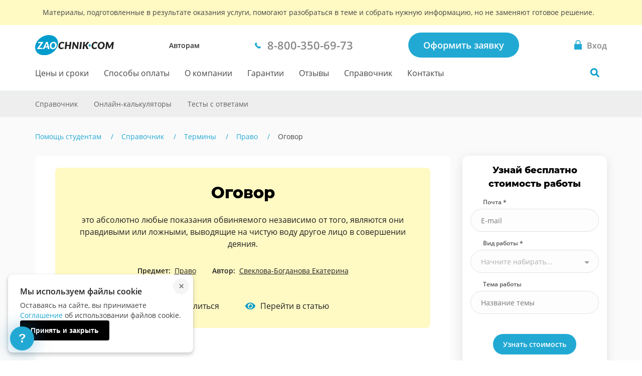

--- FILE ---
content_type: text/html; charset=utf-8
request_url: https://zaochnik.com/spravochnik/terminy/pravo/ogovor/
body_size: 17288
content:

<!DOCTYPE html>
<html lang="ru">
<head>
    <base href="/spravochnik/terminy/pravo/ogovor/">
    <meta charset="utf-8">
    <meta name="viewport" content="width=device-width, initial-scale=1">
    
        <script>
            !function(e,o){"object"==typeof exports&&"undefined"!=typeof module?module.exports=o():"function"==typeof define&&define.amd?define(o):(e="undefined"!=typeof globalThis?globalThis:e||self).Referrer=o()}(this,function(){"use strict";
            /*! js-cookie v3.0.5 | MIT */function e(e){for(var o=1;o<arguments.length;o++){var t=arguments[o];for(var n in t)e[n]=t[n]}return e}var o=function o(t,n){function r(o,r,i){if("undefined"!=typeof document){"number"==typeof(i=e({},n,i)).expires&&(i.expires=new Date(Date.now()+864e5*i.expires)),i.expires&&(i.expires=i.expires.toUTCString()),o=encodeURIComponent(o).replace(/%(2[346B]|5E|60|7C)/g,decodeURIComponent).replace(/[()]/g,escape);var c="";for(var a in i)i[a]&&(c+="; "+a,!0!==i[a]&&(c+="="+i[a].split(";")[0]));return document.cookie=o+"="+t.write(r,o)+c}}return Object.create({set:r,get:function(e){if("undefined"!=typeof document&&(!arguments.length||e)){for(var o=document.cookie?document.cookie.split("; "):[],n={},r=0;r<o.length;r++){var i=o[r].split("="),c=i.slice(1).join("=");try{var a=decodeURIComponent(i[0]);if(n[a]=t.read(c,a),e===a)break}catch(u){}}return e?n[e]:n}},remove:function(o,t){r(o,"",e({},t,{expires:-1}))},withAttributes:function(t){return o(this.converter,e({},this.attributes,t))},withConverter:function(t){return o(e({},this.converter,t),this.attributes)}},{attributes:{value:Object.freeze(n)},converter:{value:Object.freeze(t)}})}({read:function(e){return'"'===e[0]&&(e=e.slice(1,-1)),e.replace(/(%[\dA-F]{2})+/gi,decodeURIComponent)},write:function(e){return encodeURIComponent(e).replace(/%(2[346BF]|3[AC-F]|40|5[BDE]|60|7[BCD])/g,decodeURIComponent)}},{path:"/"});return(()=>{const e=window.document.referrer,t=window.location.origin,n=window.location.href,r=window.location.host,i=e=>new URL(window.location.href).searchParams.get(e),c=(e=>{let o;if(e)try{o=new URL(e).origin}catch(t){console.warn("Invalid referrer URL:",e,t),o=void 0}return o})(e),a=(e=>{let o;if(e)try{o=new URL(e).host}catch(t){console.warn("Invalid referrer URL:",e,t),o=void 0}return o})(e),u=(e,t)=>{try{void 0!==e&&o.set("zaochnik_ref",e,{expires:1,secure:!0,domain:`.${r}`}),void 0!==t&&o.set("zaochnik_href",t,{expires:1,secure:!0,domain:`.${r}`})}catch(n){console.warn("Failed to set referrer cookies:",n)}},s=["accounts.google.com","accounts.google.ru","accounts.google.by","accounts.google.kz","oauth.vk.com","oauth.vk.ru","id.vk.com","id.vk.ru","passport.yandex.ru","passport.yandex.by","passport.yandex.com","oauth.yandex.ru","oauth.yandex.by","oauth.yandex.com","www.pga.gazprombank.ru","securepayments.tinkoff.ru","pay.mixplat.ru"],d=["zaochnik.com",".zaochnik.com","zaochnik-com.com",".zaochnik-com.com","zaochnik.ru",".zaochnik.ru","zaochnik1.com","cabinet-zaochnik.com","cabinet-zaochnik.ru"],m=o.get("zaochnik_ref"),f=i("ref"),h=i("href"),p=i("utm_referrer"),l=f&&h;if(f||h?u(f||"",h||""):p&&!m&&u(p,n),c&&c!==t){d.some(e=>a&&(e.startsWith(".")?a.endsWith(e.slice(1)):a===e))||m&&m===e||-1!==s.indexOf(a)||l||u(e,n)}else if(!e){const e=o.get("zaochnik_href");(m||l)&&(m||!e||l)||u("",n)}const g=e=>{try{o.set("zaochnik_utm",e,{expires:1,secure:!0,domain:`.${r}`})}catch(t){console.warn("Failed to set UTM cookie:",t)}},k=i("utm");k&&g(k);const v=i("utm_campaign");if(v&&!k){const e=i("utm_source"),o=i("utm_medium"),t=i("utm_term"),n=i("utm_content");let r="?utm_campaign=",c="&utm_source=",a="&utm_medium=",u="&utm_term=",s="&utm_content=",d="";r+=v,d+=r,e&&(c+=e,d+=c),o&&(a+=o,d+=a),t&&(u+=t,d+=u),n&&(s+=n,d+=s),g(d)}})()});
        </script>
        
            
                <!-- Varioqub experiments -->
                <script type="text/javascript">
                (function(e, x, pe, r, i, me, nt){
                e[i]=e[i]||function(){(e[i].a=e[i].a||[]).push(arguments)},
                me=x.createElement(pe),me.async=1,me.src=r,nt=x.getElementsByTagName(pe)[0],nt.parentNode.insertBefore(me,nt)})
                (window, document, 'script', 'https://abt.s3.yandex.net/expjs/latest/exp.js', 'ymab');
                ymab('metrika.137901', 'init');
                </script>
            
        
    
    <meta name="mailru-verification" content="4aca688bfdf13531"/>
    <meta name="google-site-verification" content="g4oS9recUajRu4U8eZVgZybQDCdvxgc5Y3WA4SDX5jc"/>
    <meta name="webmoney" content="37DE8863-8F32-4310-B1CD-682CA1457480"/>
    <meta name="wmail-verification" content="0eedd59ba78bd0dd8ee41110a5bab74c"/>
    
        <title>Оговор - термин, определение</title>
        <meta name="description" content="это абсолютно любые показания обвиняемого независимо от того, являются они правдивыми или ложными, выводящие на чистую воду другое лицо в совершении деяния."/>
    
    <meta name="keywords" content="">
    <meta name="theme-color" content="#22a9d3">
    <link rel="canonical" href="https://zaochnik-com.com/spravochnik/terminy/pravo/ogovor/"/>
    <link rel="icon" type="image/png" href="https://static.zaochnik-com.com/favicons/za_red_120.png"/>
    <link rel="icon" type="image/png" href="https://static.zaochnik-com.com/favicons/za_red_192.png"/>
    <link rel="icon" type="image/svg+xml" sizes="any" href="https://static.zaochnik-com.com/favicons/favicon.svg"/>
    <link rel="preload" href="https://static.zaochnik-com.com/fonts/OpenSansV23LatinCyrillicRegular.woff2" as="font" type="font/woff2" crossorigin>
    <link rel="preload" href="https://static.zaochnik-com.com/fonts/OpenSansV23LatinCyrillic600.woff2" as="font" type="font/woff2" crossorigin>
    <link rel="preload" href="https://static.zaochnik-com.com/fonts/MontserratV18LatinCyrillic800.woff2" as="font" type="font/woff2" crossorigin>
    <style>
        @font-face {
            font-display: swap;
            font-family: "Open Sans";
            font-style: normal;
            font-weight: 400;
            src: local(""),
                url("https://static.zaochnik-com.com/fonts/OpenSansV23LatinCyrillicRegular.woff2") format("woff2"),
                url("https://static.zaochnik-com.com/fonts/OpenSansV23LatinCyrillicRegular.woff") format("woff");
        }

        @font-face {
            font-display: swap;
            font-family: "Open Sans";
            font-style: normal;
            font-weight: 600;
            src: local(""),
                url("https://static.zaochnik-com.com/fonts/OpenSansV23LatinCyrillic600.woff2") format("woff2"),
                url("https://static.zaochnik-com.com/fonts/OpenSansV23LatinCyrillic600.woff") format("woff");
        }

        @font-face {
            font-display: swap;
            font-family: Montserrat;
            font-style: normal;
            font-weight: 800;
            src: local(""),
                url("https://static.zaochnik-com.com/fonts/MontserratV18LatinCyrillic800.woff2") format("woff2"),
                url("https://static.zaochnik-com.com/fonts/MontserratV18LatinCyrillic800.woff") format("woff");
        }
    </style>
        <meta property="og:title" content="Оговор - термин, определение" />
    <meta property="og:url" content="https://zaochnik-com.com/spravochnik/terminy/pravo/ogovor/" />
    <meta property="og:type" content="article" />
    <meta property="og:site_name" content="Zaochnik" />
    <meta property="og:description" content="это абсолютно любые показания обвиняемого независимо от того, являются они правдивыми или ложными, выводящие на чистую воду другое лицо в совершении деяния." />
  
<style data-critical="spravochnik__terminy-termin">
:root{--default:"Open Sans",sans-serif;--font-title:"Montserrat",sans-serif;--main-fallback-color:#f5f9fe;--input-background:#fdfdfd;--border-color:#e1e1e1;--focus:#777;--error:#cc4e4e;--success:#2ecc71;--primary:#22a9d3;--visited:purple;--shadow:0px 0px 25px 0px rgba(38,137,189,.5);--shadow-error:0px 0px 25px 0px hsla(6,78%,66%,.5);--shadow-success:0px 0px 25px 0px rgba(46,204,113,.5);--shadow-active:0px 0px 10px 0px rgba(38,137,189,.5)}*,:after,:before{box-sizing:border-box}body,html{background-color:#fff;font-family:Open Sans,sans-serif;font-family:var(--default);font-size:16px;font-weight:400;line-height:1.5;margin:0;padding:0;scroll-behavior:smooth}a,a:hover{text-decoration:none}[x-apple-data-detectors]{color:inherit;font-family:inherit;font-size:inherit;font-weight:inherit;line-height:inherit;text-decoration:none}.body{min-width:300px}.layout-hidden,[v-cloak]{display:none}.layout-main-aside{--aside-width:342px;--gap-width:30px}.layout-main-aside__wrapper{display:flex;flex-wrap:wrap}@media (min-width:64em){.layout-main-aside__wrapper{flex-wrap:nowrap}}.layout-main-aside__main{position:relative;width:100%}@media (min-width:64em){.layout-main-aside__main{width:calc(100% - var(--aside-width) - var(--gap-width))}}.layout-main-aside__aside{flex-shrink:0;width:100%}@media (min-width:64em){.layout-main-aside__aside{margin-left:var(--gap-width);max-width:var(--aside-width)}}.layout-sticky{position:sticky;top:104px}.layout-wrapper{margin-left:auto;margin-right:auto;max-width:1170px;padding-left:15px;padding-right:15px;width:100%}.visually-hidden{clip:rect(0 0 0 0);border:0;clip-path:inset(50%);height:1px;margin:-1px;overflow:hidden;padding:0;position:absolute;white-space:nowrap;width:1px}.title{font-family:Montserrat,sans-serif;font-family:var(--font-title);font-size:26px;font-weight:400;line-height:1.5;margin:0;position:relative;text-align:center}@media (min-width:48em){.title{font-size:40px;line-height:50px}}.title__marker{color:#22a9d3;color:var(--primary)}.title_2{font-size:24px;line-height:32px}@media (min-width:48em){.title_2{font-size:30px;line-height:40px}}.title_3{font-size:18px;line-height:28px}@media (min-width:48em){.title_3{font-size:24px;line-height:36px}}.title a{border-bottom:1px solid #22a9d3;border-bottom:1px solid var(--primary);color:#22a9d3;color:var(--primary)}.title a:hover{border-bottom-color:#22a9d3;border-bottom-color:var(--primary)}.logo{align-items:center;display:flex;height:40px;width:122px}.logo_com{padding:28px 0;width:86px}@media(min-width:64em){.logo_com{padding:0;width:157px}}.logo_ru{margin-left:7px;width:84px}@media(min-width:64em){.logo_ru{margin-left:0;width:139px}}.logo img{align-self:center;display:block;height:auto;width:100%}.bar{background-color:#fff;border-bottom:1px solid #def2f8;left:0;min-height:56px;position:relative;top:0;width:100%;z-index:99}@media (min-width:64em){.bar{min-height:131px}}.bar.fixed{min-height:56px}@media (min-width:64em){.bar.fixed{min-height:80px;z-index:100}}.bar.fixed .bar__wrap{padding-bottom:0}@media (min-width:64em){.bar.fixed .bar__wrap{padding-bottom:20px}}.bar.fixed .bar__nav{display:block}@media (min-width:64em){.bar.fixed .bar__nav{display:none}}.bar__legal{background-color:#f4f4f4;border-bottom:1px solid #cfcfcf;color:#333;font-size:11px;padding:8px 15px;text-align:center}@media (min-width:64em){.bar__legal{font-size:9px;padding:5px}}.bar__legal-wrap{margin-left:auto;margin-right:auto}@media (min-width:64em){.bar__legal-wrap{max-width:768px}}.bar__wrap{display:flex;margin-left:auto;margin-right:auto;max-width:1170px;padding:0 15px;position:relative;width:100%}@media (min-width:64em){.bar__wrap{display:block;padding-top:20px}}.bar__head{align-items:center;display:flex;height:56px;justify-content:space-between;min-height:40px;width:100%}@media (min-width:64em){.bar__head{height:40px;width:auto}}.bar__types{display:none}@media (min-width:64em){.bar__types{display:inline-block;line-height:18px;margin:0;padding:0}}.bar__types-ancor{color:#333;font-size:14px;font-weight:600;transition:color .3s}.bar__types-ancor:hover{color:#22a9d3}.bar__phone{display:none}@media (min-width:64em){.bar__phone{display:block}}.bar__phone a{background-image:url("[data-uri]");background-position:0;background-repeat:no-repeat;background-size:12px;color:#888;display:inline-block;font-size:22px;font-weight:600;padding-left:25px;transition:color .3s}.bar__phone a:hover{color:#22a9d3;color:var(--primary)}.bar__order{display:none}@media (min-width:64em){.bar__order{display:block}}.bar__order_auth{display:none}.bar__signin-wrapper{max-width:280px;position:relative;white-space:nowrap}@media (min-width:64em){.bar__signin-wrapper{max-width:none;min-width:148px}}.bar__signin{-webkit-appearance:none;background-color:initial;border:none;border-radius:50%;cursor:pointer;display:inline-block;height:56px;min-height:auto;outline:none;padding:0;pointer-events:none;position:relative;text-align:center;vertical-align:middle;width:56px}.bar__signin_active{pointer-events:auto}@media (min-width:64em){.bar__signin{border-radius:0;height:auto;text-align:left;width:auto}}.bar__signin:hover{background-color:#eaf7fb}.bar__signin:hover .bar__signin-title{color:#22a9d3;color:var(--primary)}@media (min-width:64em){.bar__signin:hover{background-color:initial}}.bar__signin-title{display:none}@media (min-width:64em){.bar__signin-title{color:#888;display:inline-block;font-weight:600;max-width:250px;overflow:hidden;position:relative;text-overflow:ellipsis;transition:color .3s;vertical-align:middle;white-space:nowrap}}.bar__signin-icon{background-image:url("[data-uri]");background-position:0;background-repeat:no-repeat;background-size:contain;display:inline-block;height:100%;margin:0 auto;padding-left:0;vertical-align:middle;width:24px}@media (min-width:64em){.bar__signin-icon{background-image:url("[data-uri]");background-position:0;background-size:15px 19px;display:inline;padding-left:25px;vertical-align:initial}.bar__nav{align-items:center;display:flex;min-height:71px;position:relative}}.bar__nav-list{display:none}@media (min-width:64em){.bar__nav-list{align-items:center;display:flex;list-style:none;margin:0;padding:0}}.bar__nav-list li{margin-right:30px}.bar__nav-item{color:#464646;display:block;padding:24px 0 23px;position:relative;transition:color .3s;white-space:nowrap}.bar__nav-item:hover{color:#22a9d3;color:var(--primary)}.bar__hamburger{-webkit-appearance:none;background-color:initial;border:none;cursor:pointer;display:inline-block;margin-right:16px;min-height:auto;outline:none;padding:19px 15px 19px 0;position:relative;width:22px}@media (min-width:64em){.bar__hamburger{display:none}}.bar__hamburger:focus{outline:none}.bar__hamburger.menu__close .hamburger{background-color:initial}.bar__hamburger.menu__close .hamburger:after,.bar__hamburger.menu__close .hamburger:before{background-color:#22a9d3;background-color:var(--primary);left:-3px;top:8px;width:24px}.bar__hamburger.menu__close .hamburger:before{transform:rotate(45deg)}.bar__hamburger.menu__close .hamburger:after{transform:rotate(-45deg)}.bar__row{align-items:center;display:flex}.bar__button{font-size:14px;line-height:20px;min-height:16px;padding:10px 20px}.bar__button:hover{box-shadow:0 0 25px 0 rgba(38,137,189,.5);box-shadow:var(--shadow)}.bar__search{height:100%;margin:0;width:56px}@media (min-width:64em){.bar__search{bottom:0;position:absolute;right:0;width:36px}}.bar__search_open{width:100%}.bar__search-button{background:url("[data-uri]") no-repeat 50%;background-size:24px;border:none;border-radius:50%;cursor:pointer;display:block;height:56px;margin:0;padding:0;width:56px}@media (min-width:64em){.bar__search-button{background:url("[data-uri]") no-repeat 50%/18px transparent;height:36px;margin:17px 0 18px -6px;width:36px}}.bar__search-button:hover{background-color:#eaf7fb}.hamburger{background-color:#22a9d3;background-color:var(--primary);cursor:pointer;display:block;height:18px;position:relative;width:22px}.hamburger:after,.hamburger:before{background-color:#fff;content:"";display:block;height:3px;position:absolute;top:4px;width:22px}.hamburger:after{top:11px}.hamburger:focus{outline:none}.nav{align-items:center;display:flex}.nav__item{color:#464646;display:inline-block;padding:24px 0 23px;position:relative;transition:color .3s;white-space:nowrap}.nav__item:after{bottom:0;content:"";display:block;height:3px;left:0;position:absolute;width:100%}.nav__item:hover{color:#22a9d3;color:var(--primary)}.disclaimer{background-color:#fff9c4;padding:16px 0}.disclaimer__wrapper{align-items:flex-start;display:flex;flex-direction:column;margin-left:auto;margin-right:auto;max-width:1170px;padding-left:15px;padding-right:15px;width:100%}.disclaimer__title{color:#424242;font-size:14px;font-weight:400;line-height:18px;margin:0;text-align:center}@media (min-width:64em){.disclaimer__title{margin:0 15px}}.bar-sub{background-color:#eee;min-height:52px;position:relative;z-index:10}.bar-sub__container{display:flex;justify-content:space-between;margin:0 auto;max-width:1170px;padding:0 15px;position:relative;width:100%}.bar-sub__search{margin-left:auto;width:264px}.bar-sub__nav{display:block;z-index:1}@media (min-width:64em){.bar-sub__nav{min-height:auto}}.bar-sub__list{background-color:#fafafa;left:15px;list-style:none;margin:0;padding:0;position:absolute;right:15px;top:calc(100% + 2px);z-index:1}.bar-sub__list:before{background:transparent;content:"";height:3px;left:0;position:absolute;top:-3px;width:50%}.bar-sub__list::-webkit-scrollbar{width:4px}.bar-sub__list::-webkit-scrollbar-thumb{background-color:#e0e0e0;border-radius:2px}.bar-sub__list::-webkit-scrollbar-thumb:hover{background-color:#777}.bar-sub__list::-webkit-scrollbar-track{border-width:0}.bar-sub__list::-webkit-scrollbar-track:hover{background-color:#eee}@media (min-width:64em){.bar-sub__list{display:flex;flex-wrap:wrap;position:static}.bar-sub__list:before{content:none}}.bar-sub__item{display:block;margin:0;padding:0;width:100%}@media (min-width:64em){.bar-sub__item{display:initial;width:auto}.bar-sub__item:first-child{margin-left:-16px}}.bar-sub__item+.nav__item{margin-top:2px}@media (min-width:64em){.bar-sub__item+.nav__item{margin:0}}.bar-sub__link{background-color:#f5f5f5;color:#616161;display:block;font-size:14px;line-height:24px;padding:14px 12px;transition:color .3s ease-in-out,background .3s ease-in-out}@media (min-width:64em){.bar-sub__link{background-color:#eee;padding:14px 16px}}.bar-sub__link:focus,.bar-sub__link:hover,.bar-sub__menu-btn{background-color:#e0e0e0;color:#212121}.bar-sub__menu-btn{border:none;cursor:pointer;font-size:14px;line-height:20px;max-width:220px;outline:none;overflow:hidden;padding:16px 32px 16px 20px;position:relative;text-align:center;text-overflow:ellipsis;white-space:nowrap}.bar-sub__menu-btn:after{border-color:#9e9e9e transparent transparent;border-style:solid;border-width:5px 4.5px 0;content:"";display:block;height:0;margin-top:-2px;position:absolute;right:16px;top:50%;transform:rotate(0deg);width:0}@media (min-width:64em){.bar-sub__menu-btn{display:none}}.bar-sub__menu-btn_open:after{border-color:transparent transparent #9e9e9e;border-width:0 4.5px 5px;transform:rotate(0deg)}.article-layout{--aside-width:288px;--gap-width:24px}.article-layout__wrapper{display:flex;flex-wrap:wrap}@media (min-width:64em){.article-layout__wrapper{flex-wrap:nowrap}}.article-layout__main{position:relative;width:100%}@media (min-width:64em){.article-layout__main{width:calc(100% - var(--aside-width) - var(--gap-width))}}.article-layout__aside{flex-shrink:0;width:100%}@media (min-width:64em){.article-layout__aside{margin-left:var(--gap-width);max-width:var(--aside-width)}}
</style>
<script defer src="https://static.zaochnik-com.com/vendor.f6460085fd22f8a42ab8.min.js"></script><script defer src="https://static.zaochnik-com.com/spravochnik__terminy-termin.af4aa087a8bce954a91d.min.js"></script><link href="https://static.zaochnik-com.com/spravochnik__terminy-termin.86c15c47e757ea4d8dab.min.css" rel="stylesheet"></head>
<body class="body ">

    

<div id="vue-head-instance">
    <header>
        <div
            v-scroll="scrollNavbar"
            class="bar js-bar"
            :class="[{ 'fixed': isNavbarSticky }]"
            @mouseenter="showNavbar"
            @focusin="showNavbar"
            @mouseleave="hideNavbar"
            @focusout="hideNavbar"
        >
            

            <!--noindex-->
            <div class="disclaimer">
                <div class="disclaimer__wrapper">
                    <div class="disclaimer__title">
                        Материалы, подготовленные в результате оказания услуги,
                        помогают разобраться в теме и&nbsp;собрать нужную информацию,
                        но&nbsp;не&nbsp;заменяют готовое решение.
                    </div>
                </div>
            </div>
            <!--/noindex-->

            <div class="bar__wrap">
                <div class="bar__head">
                    <div class="bar__row">
                        <div v-click-outside="hideNavMobile">
                            <button
                                type="button"
                                class="bar__hamburger"
                                :class="{ menu__close: isNavMobileShow }"
                                aria-label="Мобильное меню"
                                @click="toggleNavMobile"
                            >
                                <span v-if="!loading" class="hamburger"></span>
                                <loader
                                    v-else
                                    :loading="loading"
                                    :width-height="20">
                                </loader>
                            </button>
                            <div v-if="isNavMobileShow">
                                <navbar-mobile
                                    :author-or-client="'Авторам'"
                                    :author-or-client-url="'/toauthors/'"
                                    :is-nav-mobile-show="isNavMobileShow"
                                    :is-scroll-to-order="false"
                                    :nav-items="{&#39;prices&#39;: {&#39;title&#39;: &#39;Цены и сроки&#39;, &#39;url&#39;: &#39;/services_and_prices/&#39;}, &#39;payment&#39;: {&#39;title&#39;: &#39;Способы оплаты&#39;, &#39;url&#39;: &#39;/payment/&#39;}, &#39;about&#39;: {&#39;title&#39;: &#39;О компании&#39;, &#39;url&#39;: &#39;/about/&#39;}, &#39;warranty&#39;: {&#39;title&#39;: &#39;Гарантии&#39;, &#39;url&#39;: &#39;/warranty/&#39;}, &#39;responses&#39;: {&#39;title&#39;: &#39;Отзывы&#39;, &#39;url&#39;: &#39;/responses/&#39;}, &#39;spravochnik&#39;: {&#39;title&#39;: &#39;Справочник&#39;, &#39;url&#39;: &#39;/spravochnik/&#39;}, &#39;contacts&#39;: {&#39;title&#39;: &#39;Контакты&#39;, &#39;url&#39;: &#39;/contacts/&#39;}}"
                                    :project-free-phone="'8-800-350-69-73'"
                                    @hide-loading="hideLoader"
                                    @close="hideNavMobile"
                                >
                                </navbar-mobile>
                            </div>
                        </div>
                        <a href="/" class="logo logo_com">
                            
                            <picture>
                                <source srcset="https://static.zaochnik-com.com/img/logo_zao_com.svg" media="(min-width: 1024px)">
                                <source srcset="https://static.zaochnik-com.com/img/logo_zao.svg" media="(max-width: 1023px)">
                                <img src="https://static.zaochnik-com.com/img/logo_zao_com.svg" width="139" height="40" alt="Zaochnik в г. Москва">
                            </picture>
                            
                        </a>
                    </div>
                    <div class="bar__types">
                        <a href="/toauthors/" class="bar__types-ancor">
                        Авторам
                        </a>
                    </div>
                    <div class="bar__phone">
                        <a
                            href="tel:8-800-350-69-73"
                            v-data-layer-push="'d-v1-e9'"
                        >
                            <span>8-800-350-69-73</span>
                        </a>
                    </div>
                    <div class="bar__order">
                        
                        <a
                            href="/orders/"
                            class="button button_primary bar__button"
                            v-data-layer-push="'d-v1-e3'"
                        >Оформить заявку</a>
                        
                    </div>
                    <a
                        class="bar__signin bar__signin_active"
                        :href="signinUrl"
                        aria-label="Вход в личный кабинет"
                    >
                        <span class="bar__signin-icon"></span>
                        <span class="bar__signin-title">Вход</span>
                    </a>
                </div>
                <nav class="bar__nav" itemscope itemtype="http://schema.org/SiteNavigationElement">
                    <ul class="bar__nav-list">
                        
                        <li>
                            <a class="bar__nav-item" href="/services_and_prices/" itemprop="url">Цены и сроки</a>
                        </li>
                        
                        <li>
                            <a class="bar__nav-item" href="/payment/" itemprop="url">Способы оплаты</a>
                        </li>
                        
                        <li>
                            <a class="bar__nav-item" href="/about/" itemprop="url">О компании</a>
                        </li>
                        
                        <li>
                            <a class="bar__nav-item" href="/warranty/" itemprop="url">Гарантии</a>
                        </li>
                        
                        <li>
                            <a class="bar__nav-item" href="/responses/" itemprop="url">Отзывы</a>
                        </li>
                        
                        <li>
                            <a class="bar__nav-item" href="/spravochnik/" itemprop="url">Справочник</a>
                        </li>
                        
                        <li>
                            <a class="bar__nav-item" href="/contacts/" itemprop="url">Контакты</a>
                        </li>
                        
                    </ul>
                    <div
                        class="bar__search"
                        :class="{ 'bar__search_open': isSearchActive}"
                    >
                        <button
                            v-if="isNavbarInitial"
                            type="button"
                            class="bar__search-button"
                            aria-label="Поиск по сайту"
                            @click="openNavbarSearch"
                        ></button>
                        <navbar-search
                            v-else
                            @open="isSearchActive = true"
                            @close="isSearchActive = false"
                        ></navbar-search>
                    </div>
                </nav>
            </div>
        </div>
    </header>
</div>

<div class="body__container js-body-container">
    <div id="vue-body-container-instance">
                <div class="terminy article-layout">
            <div class="bar-sub">
                <div class="bar-sub__container">
                    <div class="bar-sub__nav">
                        <button
                            class="bar-sub__menu-btn"
                            :class="{ 'bar-sub__menu-btn_open' : isShowBar }"
                            @click="isShowBar = !isShowBar"
                        >
                            {* subBarTitle *}
                        </button>
                        <div v-show="isShowBar">
                            <ul class="bar-sub__list">
                                <li class="bar-sub__item">
                                    <a href="/spravochnik/" class="bar-sub__link">Справочник</a>
                                </li>
                                <li class="bar-sub__item">
                                    <a href="/online-calculators/" class="bar-sub__link">Онлайн-калькуляторы</a>
                                </li>
                                <li class="bar-sub__item">
                                    <a href="/online-tests/" class="bar-sub__link">Тесты с&nbsp;ответами</a>
                                </li>
                            </ul>
                        </div>
                    </div>
                </div>
            </div>
            <div class="spravochnik-breadcrumbs">
                <div class="layout-wrapper">
                    
                    <div class="breadcrumbs ">
                        <div class="breadcrumbs__container">
                            <ol class="breadcrumbs__list" itemscope itemtype="http://schema.org/BreadcrumbList">
                                
                                    
                                        <li class="breadcrumbs__item" itemprop="itemListElement" itemscope itemtype="http://schema.org/ListItem">
                                            <a href="/" class="breadcrumbs__link" itemprop="item">
                                                <span itemprop="name"> Помощь студентам</span>
                                            </a>
                                            <meta itemprop="position" content="1" />
                                        </li>
                                    
                                
                                    
                                        <li class="breadcrumbs__item" itemprop="itemListElement" itemscope itemtype="http://schema.org/ListItem">
                                            <a href="/spravochnik/" class="breadcrumbs__link" itemprop="item">
                                                <span itemprop="name"> Справочник</span>
                                            </a>
                                            <meta itemprop="position" content="2" />
                                        </li>
                                    
                                
                                    
                                        <li class="breadcrumbs__item" itemprop="itemListElement" itemscope itemtype="http://schema.org/ListItem">
                                            <a href="/spravochnik/terminy/" class="breadcrumbs__link" itemprop="item">
                                                <span itemprop="name"> Термины</span>
                                            </a>
                                            <meta itemprop="position" content="3" />
                                        </li>
                                    
                                
                                    
                                        <li class="breadcrumbs__item" itemprop="itemListElement" itemscope itemtype="http://schema.org/ListItem">
                                            <a href="/spravochnik/terminy/pravo/" class="breadcrumbs__link" itemprop="item">
                                                <span itemprop="name"> Право</span>
                                            </a>
                                            <meta itemprop="position" content="4" />
                                        </li>
                                    
                                
                                    
                                        <li class="breadcrumbs__item breadcrumbs__item_current" itemprop="itemListElement" itemscope itemtype="http://schema.org/ListItem">
                                            <span itemprop="item">
                                                <span itemprop="name"> Оговор</span>
                                            </span>
                                            <meta itemprop="position" content="5" />
                                        </li>
                                    
                                
                            </ol>
                        </div>
                    </div>
                    
                </div>
            </div>
            <div class="spravochnik__content spravochnik__content_main">
                <div class="layout-wrapper article-layout__wrapper">
                    <main class="article-layout__main">
                        <article id="article" class="article">
                            <div class="termin-card" id="termin-card">
                                <header class="termin-card__header">
                                    <h1 class="termin-card__header-title">Оговор</h1>
                                </header>
                                <div class="termin-card__content">
                                    <p class="termin-card__description">
                                        это абсолютно любые показания обвиняемого независимо от того, являются они правдивыми или ложными, выводящие на чистую воду другое лицо в совершении деяния.
                                    </p>
                                    <ul class="termin-card__list-info">
                                        <li class="termin-card__list-item">
                                            <span>Предмет:</span>
                                            <a
                                                href="/spravochnik/terminy/pravo/"
                                                class="termin-card__list-link"
                                            >
                                                Право
                                            </a>
                                        </li>
                                        <li class="termin-card__list-item">
                                            
                                            <span>Автор:</span>
                                            <a
                                                href="/spravochnik/author/ekaterina_sveklova-bogdanova/"
                                                class="termin-card__list-link"
                                            >
                                                Свеклова-Богданова Екатерина
                                            </a>
                                            
                                        </li>
                                    </ul>
                                </div>
                                <footer class="termin-card__footer">
                                    <ul class="termin-card__footer-list">
                                        
                                        <li
                                            v-click-outside="hideList"
                                            class="termin-card__footer-item termin-card__footer-item_share"
                                        >
                                            <button
                                                class="termin-card__show-all"
                                                aria-label="Показать все социальные сети"
                                                @click="openSocialsList"
                                            >
                                                Поделиться
                                            </button>
                                            <socials-share-list
                                                :socials-list="['whatsapp', 'viber', 'telegram', 'vkontakte', 'email']"
                                                :socials-data='[
                                                    
                                                        {
                                                        "name": "odnoklassniki",
                                                        "url": "https://ok.ru/referatku",
                                                        "share": "https://connect.ok.ru/offer?url=",
                                                        "dataLayer": ""
                                                        , "subscribe_url": "None"
                                                        },
                                                    
                                                        {
                                                        "name": "telegram",
                                                        "url": "https://t.me/zaochnik",
                                                        "share": "https://telegram.me/share/url?url=",
                                                        "dataLayer": ""
                                                        , "subscribe_url": "None"
                                                        },
                                                    
                                                        {
                                                        "name": "telegram_bot",
                                                        "url": "https://t.me/zao_super_bot?start=telegrambot_site",
                                                        "share": "https://telegram.me/share/url?url=",
                                                        "dataLayer": ""
                                                        , "subscribe_url": "None"
                                                        },
                                                    
                                                        {
                                                        "name": "telegram_channel",
                                                        "url": "https://t.me/+7e8fx5a701M1Mzli",
                                                        "share": "https://telegram.me/share/url?url=",
                                                        "dataLayer": ""
                                                        , "subscribe_url": "None"
                                                        },
                                                    
                                                        {
                                                        "name": "telegram_group",
                                                        "url": "https://t.me/zaochnik",
                                                        "share": "https://telegram.me/share/url?url=",
                                                        "dataLayer": ""
                                                        , "subscribe_url": "None"
                                                        },
                                                    
                                                        {
                                                        "name": "telegram_rmoney",
                                                        "url": "https://t.me/r_money_ru",
                                                        "share": "None",
                                                        "dataLayer": ""
                                                        , "subscribe_url": "None"
                                                        },
                                                    
                                                        {
                                                        "name": "tiktok",
                                                        "url": "https://www.tiktok.com/@zaochnikcom",
                                                        "share": "None",
                                                        "dataLayer": ""
                                                        , "subscribe_url": "None"
                                                        },
                                                    
                                                        {
                                                        "name": "viber",
                                                        "url": "viber://pa/?chatURI=zaochnikcom",
                                                        "share": "viber://forward?text=",
                                                        "dataLayer": ""
                                                        , "subscribe_url": "None"
                                                        },
                                                    
                                                        {
                                                        "name": "vkontakte",
                                                        "url": "https://vk.com/zaochnik_student",
                                                        "share": "https://vk.com/share.php?url=",
                                                        "dataLayer": ""
                                                        , "subscribe_url": "None"
                                                        },
                                                    
                                                        {
                                                        "name": "vkontakte_support",
                                                        "url": "https://vk.me/zaochnik_student",
                                                        "share": "None",
                                                        "dataLayer": ""
                                                        , "subscribe_url": "None"
                                                        },
                                                    
                                                        {
                                                        "name": "vkontakte_rmoney",
                                                        "url": "https://vk.com/rmoney_partner",
                                                        "share": "None",
                                                        "dataLayer": ""
                                                        , "subscribe_url": "None"
                                                        },
                                                    
                                                        {
                                                        "name": "whatsapp",
                                                        "url": "https://wa.me/79162872935",
                                                        "share": "https://wa.me/?text=",
                                                        "dataLayer": ""
                                                        , "subscribe_url": "None"
                                                        },
                                                    
                                                        {
                                                        "name": "youtube",
                                                        "url": "https://www.youtube.com/c/Zaostream",
                                                        "share": "None",
                                                        "dataLayer": ""
                                                        , "subscribe_url": "https://www.youtube.com/channel/UCr6iKVgRK6IeNReBuw6ZV8g?sub_confirmation=1"
                                                        },
                                                    
                                                        {
                                                        "name": "youtube_subscribe",
                                                        "url": "https://www.youtube.com/channel/UCr6iKVgRK6IeNReBuw6ZV8g?sub_confirmation=1",
                                                        "share": "None",
                                                        "dataLayer": ""
                                                        , "subscribe_url": "None"
                                                        },
                                                    
                                                        {
                                                        "name": "max",
                                                        "url": "https://max.ru/u/f9LHodD0cOIqIQXj2wSP7OB8MtlgWxARRvV7D1gPztY2WBwyOkxm0hBQQEM",
                                                        "share": "None",
                                                        "dataLayer": ""
                                                        , "subscribe_url": "None"
                                                        }
                                                    
                                                ]'
                                                :is-socials="isSocials"
                                                @open="openSocialsList"
                                            ></socials-share-list>
                                        </li>
                                        
                                        <li class="termin-card__footer-item termin-card__footer-item_transition">
                                            
                                            <a
                                                href="/spravochnik/pravo/ugolovno-protsessualnoe-pravo/pokazanija-podozrevaemogo-i-obvinjaemogo/"
                                                class="termin-card__footer-link"
                                            >
                                                Перейти в статью
                                            </a>
                                            
                                        </li>
                                    </ul>
                                </footer>
                            </div>
                            
                            <h2 class="termin__title">Похожие термины по&nbsp;предмету право</h2>
                            <div class="termin__card worktype-card">
                                <header class="worktype-card__header">
                                    <h3 class="worktype-card__title">Вероятный вывод</h3>
                                </header>
                                <div class="worktype-card__content">
                                    <p class="worktype-card__description">
                                        это гипотеза специалиста о найденном факте, и она должна отразить неполную убежденность специалиста в достоверности предоставленных аргументов, среднестатистическую доказанность факта, или же невозможность полного установления факта.
                                    </p>
                                </div>
                            </div>
                            <div class="termin__tags termin-tags">
                                <div class="termin-tags__wrapper">
                                    <div class="termin-tags__container">
                                        
                                        
                                        <a
                                            href="/spravochnik/terminy/pravo/verojatnyj-vyvod/"
                                            class="termin-tags__link"
                                            alt="Смотреть термин"
                                        >
                                            Вероятный вывод
                                        </a>
                                        
                                        
                                        
                                        <a
                                            href="/spravochnik/terminy/pravo/zhivotnyj-mir/"
                                            class="termin-tags__link"
                                            alt="Смотреть термин"
                                        >
                                            Животный мир
                                        </a>
                                        
                                        
                                        
                                        <a
                                            href="/spravochnik/terminy/pravo/konsolidatsija-zakonodatelstva/"
                                            class="termin-tags__link"
                                            alt="Смотреть термин"
                                        >
                                            Консолидация законодательства
                                        </a>
                                        
                                        
                                        
                                        <a
                                            href="/spravochnik/terminy/pravo/prekraschenie-objazatelstv/"
                                            class="termin-tags__link"
                                            alt="Смотреть термин"
                                        >
                                            Прекращение обязательств
                                        </a>
                                        
                                        
                                        
                                        <a
                                            href="/spravochnik/terminy/pravo/proizvodstvo-po-delam-ob-administrativnyh-pravonarushenijah/"
                                            class="termin-tags__link"
                                            alt="Смотреть термин"
                                        >
                                            Производство по делам об административных правонарушениях
                                        </a>
                                        
                                        
                                        
                                        <a
                                            href="/spravochnik/terminy/pravo/sudebnye-rashody-i-shtrafy/"
                                            class="termin-tags__link"
                                            alt="Смотреть термин"
                                        >
                                            Судебные расходы и штрафы
                                        </a>
                                        
                                        
                                        
                                        <a
                                            href="/spravochnik/terminy/pravo/sudy-obschej-jurisdiktsii/"
                                            class="termin-tags__link"
                                            alt="Смотреть термин"
                                        >
                                            Суды общей юрисдикции
                                        </a>
                                        
                                        
                                        
                                        <a
                                            href="/spravochnik/terminy/pravo/tamozhennyj-kodeks-ts/"
                                            class="termin-tags__link"
                                            alt="Смотреть термин"
                                        >
                                            Таможенный кодекс ТС
                                        </a>
                                        
                                        
                                        
                                        <a
                                            href="/spravochnik/terminy/pravo/hozjajstvennyj-oborot/"
                                            class="termin-tags__link"
                                            alt="Смотреть термин"
                                        >
                                            Хозяйственный оборот
                                        </a>
                                        
                                        
                                        
                                        <a
                                            href="/spravochnik/terminy/pravo/ekologicheskaja-bezopasnost-soglasno-st1-federalnogo-zakona/"
                                            class="termin-tags__link"
                                            alt="Смотреть термин"
                                        >
                                            Экологическая безопасность (согласно ст.1 Федерального закона)
                                        </a>
                                        
                                        
                                    </div>
                                </div>
                                <a
                                    href="/spravochnik/terminy/pravo/"
                                    class="button button_primary termin-tags__button"
                                    alt="Смотреть больше терминов"
                                >
                                    Смотреть больше терминов
                                </a>
                            </div>
                            
                            <correction-tip></correction-tip>
                        </article>
                        <div class="slider-termins">
                            <div class="slider-termins__header">
                                <h3 class="slider-termins__title">Статьи справочника, в&nbsp;которых встречается термин</h3>
                            </div>
                            <slider slider-class="slider-termins__slider" list-class="slider-termins__list" :settings="terminsSlider">
                                    
                                    <li class="slider__item slider-termins__item slider-termin" ref="item">
                                        <div class="slider-termin__header">
                                            
                                            <a href="/spravochnik/pravo/ugolovno-protsessualnoe-pravo/pokazanija-podozrevaemogo-i-obvinjaemogo/" class="slider-termin__title">Показания подозреваемого и обвиняемого</a>
                                            
                                        </div>
                                        <div class="slider-termin__content">
                                            <ul class="slider-termin__features">
                                                <li class="slider-termin__feature">
                                                    <p class="slider-termin__feature-key">Предмет:</p>
                                                    
                                                    <a href="/spravochnik/pravo/" class="slider-termin__feature-value">Право</a>
                                                    
                                                </li>
                                                <li class="slider-termin__feature">
                                                    <p class="slider-termin__feature-key">Автор:</p>
                                                    <a href="/spravochnik/author/ekaterina_sveklova-bogdanova/" class="slider-termin__feature-value">Екатерина&nbsp;Свеклова-Богданова</a>
                                                </li>
                                            </ul>
                                        </div>
                                    </li>
                                    
                            </slider>
                        </div>
                    </main>
                    <aside class="spravochnik__content-aside article-layout__aside">
                        <div id="order-aside">
                            <order-aside
                                :id="'orderShortTerminAside'"
                                :init-reach-goal="'terminRight'"
                                :init-form-type="'aside'"
                            ></order-aside>
                        </div>
                        <youtube-player
                            class="aside-youtube-player"
                            link-id="z_9LSXsima0"
                        ></youtube-player>
                        <div class="aside-section aside-help">
                            <header class="aside-section__header">
                                <p class="aside-section__header-title">Поможем выполнить любую работу!</p>
                            </header>
                            <div class="aside-section__content">
                                <ul class="aside-section__list">
                                    <li class="aside-section__item">
                                        <a class="aside-section__link aside-help__link" href="/diplomnaya-rabota/">Дипломные работы</a>
                                    </li>
                                    <li class="aside-section__item">
                                        <a class="aside-section__link aside-help__link" href="/kursovaya-rabota/">Курсовые работы</a>
                                    </li>
                                    <li class="aside-section__item">
                                        <a class="aside-section__link aside-help__link" href="/referat/">Рефераты</a>
                                    </li>
                                    <li class="aside-section__item">
                                        <a class="aside-section__link aside-help__link" href="/kontrolnye-raboty/">Контрольные работы</a>
                                    </li>
                                    <li class="aside-section__item">
                                        <a class="aside-section__link aside-help__link" href="/report-on-practice/">Отчет по&nbsp;практике</a>
                                    </li>
                                    <li class="aside-section__item">
                                        <a class="aside-section__link aside-help__link" href="/predmety/">Все предметы</a>
                                    </li>
                                </ul>
                            </div>
                        </div>                        
                            <div class="aside-section similar">
                                <header class="aside-section__header similar__header">
                                    <p class="aside-section__header-title similar__header-title">Статьи по&nbsp;теме</p>
                                </header>
                                <div class="aside-section__content similar__content">
                                    <ul class="aside-section__list similar__list">
                                        
                                        <li class="aside-section__item similar__item">
                                            <a class="aside-section__link similar__link" href="/spravochnik/pravo/administrativnoe-pravo/ponjatie-i-formy-subektoj-administrativnogo-prava/">Понятие и формы субъектов административного права</a>
                                        </li>
                                        
                                        <li class="aside-section__item similar__item">
                                            <a class="aside-section__link similar__link" href="/spravochnik/pravo/teorija-gosudarstva-i-prava/mehanizm-rossijskogo-gosudarstva/">Механизм российского государства</a>
                                        </li>
                                        
                                        <li class="aside-section__item similar__item">
                                            <a class="aside-section__link similar__link" href="/spravochnik/pravo/pravo-sotsialnogo-obespechenija/vidy-meditsinskoj-pomoschi/">Виды медицинской помощи</a>
                                        </li>
                                        
                                        <li class="aside-section__item similar__item">
                                            <a class="aside-section__link similar__link" href="/spravochnik/pravo/ugolovnyj-protsess/sistema-sudebnogo-razbiratelstva/">Система судебного разбирательства</a>
                                        </li>
                                        
                                        <li class="aside-section__item similar__item">
                                            <a class="aside-section__link similar__link" href="/spravochnik/pravo/pravovedenie/federativnoe-ustrojstvo-rossijskoj-federatsii/">Федеративное устройство Российской Федерации</a>
                                        </li>
                                        
                                        <li class="aside-section__item similar__item">
                                            <a class="aside-section__link similar__link similar__link_more" href="/spravochnik/pravo/">Все темы по&nbsp;праву</a>
                                        </li>
                                    </ul>
                                </div>
                            </div>
                            
                        
                    </aside>
                </div>
            </div>

            <div class="terminy__wrapper">
                <section class="terminy-section">
                    <div class="layout-wrapper">
                        <header class="terminy-section__header terminy-section__header_help-block">
                            <h2 class="terminy-section__title">Мы&nbsp;можем помочь с&nbsp;решением вашей задачи</h2>
                        </header>
                        <ul class="help-block">
                            <li class="help-card help-card_order">
                                <header>
                                    <h3 class="help-card__title">Закажите работу по&nbsp;теме</h3>
                                </header>
                                <a href="#terminy-order" class="button button_primary help-card__button">Оформить заявку</a>
                            </li>
                            
                            <li class="help-card help-card_author">
                                <div class="help-card__inner">
                                    <header>
                                        <h3 class="help-card__title">Зарабатывай с&nbsp;нами</h3>
                                    </header>
                                    <a href="/toauthors/" class="button help-card__button help-card__button_white">Стать автором</a>
                                </div>
                            </li>
                            
                            <li class="help-card help-card_gpt">
                                <header>
                                    <h3 class="help-card__title">Используйте нашу нейросеть для своей задачи</h3>
                                </header>
                                <a href="/zaochnik-gpt/" class="button help-card__button help-card__button_black">Zaochnik.GPT</a>
                            </li>
                        </ul>
                    </div>
                </section>

                

                
                <section id="article-tests-slider" class="terminy-section">
                    <div class="layout-wrapper">
                        <header class="terminy-section__header">
                            <div class="terminy-section__title">Тесты по праву</div>
                        </header>

                        <slider
                            slider-class="terminy-section__slider"
                            list-class="terminy-section__list"
                            :settings="testsSlider"
                        >
                            
                            <li class="slider__item tests-cards__item" ref="item">
                                <div class="tests-card">
                                    <div class="tests-card__category">
                                            
                                            <img
                                                src="https://static.zaochnik-com.com/img/online-tests/pedagogy.svg"
                                                loading="lazy"
                                                alt="icon"
                                                class="tests-card__image tests-card__image_static"
                                            >
                                            
                                            <span class="tests-card__category-link">Право</span>
                                    </div>
                                    <a
                                        href="/online-tests/pravo/1625-test-s-otvetami-na-temu-federalnoe-sobranie-v-rossii/"
                                        class="tests-card__header tests-card__body-link"
                                    >
                                        Тест с ответами на тему Федеральное собрание в России
                                    </a>
                                    <div class="tests-card__footer">
                                        <div class="tests-card__item">
                                            <img 
                                                src="https://static.zaochnik-com.com/img/online-tests/calendar_a9c2d1.svg"
                                                alt="Календарь"
                                                width="16"
                                                height="16"
                                                loading="lazy"
                                            >
                                            <p>06.06.2024</p>
                                        </div>
                                        
                                        <div class="tests-card__item">
                                            <img
                                                src="https://static.zaochnik-com.com/img/online-tests/iconmonstr-eye-3_a9c2d1.svg"
                                                alt="Просмотры"
                                                width="25"
                                                height="25"
                                                loading="lazy"
                                            >
                                            <p>177</p>
                                        </div>
                                        
                                        <div class="tests-card__item">
                                            <img
                                                src="https://static.zaochnik-com.com/img/online-tests/question-circle_a9c2d1.svg"
                                                alt="Количество"
                                                width="20"
                                                height="20"
                                                loading="lazy"
                                            >
                                            <p>30</p>
                                        </div>
                                    </div>
                                </div>
                            </li>
                            
                            <li class="slider__item tests-cards__item" ref="item">
                                <div class="tests-card">
                                    <div class="tests-card__category">
                                            
                                            <img
                                                src="https://static.zaochnik-com.com/img/online-tests/pedagogy.svg"
                                                loading="lazy"
                                                alt="icon"
                                                class="tests-card__image tests-card__image_static"
                                            >
                                            
                                            <span class="tests-card__category-link">Право</span>
                                    </div>
                                    <a
                                        href="/online-tests/pravo/1624-predmet-i-metod-prava/"
                                        class="tests-card__header tests-card__body-link"
                                    >
                                        Тест с ответами по курсу Теория права на тему Предмет и метод права для студентов
                                    </a>
                                    <div class="tests-card__footer">
                                        <div class="tests-card__item">
                                            <img 
                                                src="https://static.zaochnik-com.com/img/online-tests/calendar_a9c2d1.svg"
                                                alt="Календарь"
                                                width="16"
                                                height="16"
                                                loading="lazy"
                                            >
                                            <p>14.06.2024</p>
                                        </div>
                                        
                                        <div class="tests-card__item">
                                            <img
                                                src="https://static.zaochnik-com.com/img/online-tests/iconmonstr-eye-3_a9c2d1.svg"
                                                alt="Просмотры"
                                                width="25"
                                                height="25"
                                                loading="lazy"
                                            >
                                            <p>162</p>
                                        </div>
                                        
                                        <div class="tests-card__item">
                                            <img
                                                src="https://static.zaochnik-com.com/img/online-tests/question-circle_a9c2d1.svg"
                                                alt="Количество"
                                                width="20"
                                                height="20"
                                                loading="lazy"
                                            >
                                            <p>26</p>
                                        </div>
                                    </div>
                                </div>
                            </li>
                            
                            <li class="slider__item tests-cards__item" ref="item">
                                <div class="tests-card">
                                    <div class="tests-card__category">
                                            
                                            <img
                                                src="https://static.zaochnik-com.com/img/online-tests/pedagogy.svg"
                                                loading="lazy"
                                                alt="icon"
                                                class="tests-card__image tests-card__image_static"
                                            >
                                            
                                            <span class="tests-card__category-link">Право</span>
                                    </div>
                                    <a
                                        href="/online-tests/pravo/1623-proverochnyj-test-s-otvetami/"
                                        class="tests-card__header tests-card__body-link"
                                    >
                                        Проверочный тест с ответами по дисциплине Право для студентов
                                    </a>
                                    <div class="tests-card__footer">
                                        <div class="tests-card__item">
                                            <img 
                                                src="https://static.zaochnik-com.com/img/online-tests/calendar_a9c2d1.svg"
                                                alt="Календарь"
                                                width="16"
                                                height="16"
                                                loading="lazy"
                                            >
                                            <p>10.06.2024</p>
                                        </div>
                                        
                                        <div class="tests-card__item">
                                            <img
                                                src="https://static.zaochnik-com.com/img/online-tests/iconmonstr-eye-3_a9c2d1.svg"
                                                alt="Просмотры"
                                                width="25"
                                                height="25"
                                                loading="lazy"
                                            >
                                            <p>154</p>
                                        </div>
                                        
                                        <div class="tests-card__item">
                                            <img
                                                src="https://static.zaochnik-com.com/img/online-tests/question-circle_a9c2d1.svg"
                                                alt="Количество"
                                                width="20"
                                                height="20"
                                                loading="lazy"
                                            >
                                            <p>30</p>
                                        </div>
                                    </div>
                                </div>
                            </li>
                            
                        </slider>
                        <div class="terminy-section__see-all">
                            <a href="/online-tests/pravo/">
                                Смотреть все тесты по праву
                            </a>
                        </div>
                    </div>
                </section>
                

                <section id="terminy-order" class="terminy__order terminy__order_waves">
                    <div class="layout-wrapper terminy__container terminy__container_order">
                        <order-spravochnik></order-spravochnik>
                    </div>
                </section>
            </div>
            <copyright-paste></copyright-paste>
        </div>

    </div>
</div>

    <footer
        id="vue-footer-instance"
        class="footer"
    >
        <div class="layout-wrapper footer__container">
            <div class="footer__column">
                <div class="footer__logo">
                    <a href="/" class="logo logo_com">
                        <img
                            src="https://static.zaochnik-com.com/img/logo_zao_com.svg"
                            width="139"
                            height="40"
                            alt="Zaochnik"
                            loading="lazy"
                        >
                    </a>
                    <div class="footer__logo-sub">
                        Студенческий сервис №1 в&nbsp;России
                    </div>
                </div>
                <ul class="footer__apps-list">
                    <li class="footer__apps-item">
                        <a
                            href="https://play.google.com/store/apps/details?id=ru.zaochnik&pcampaignid=MKT-Other-global-all-co-prtnr-py-PartBadge-Mar2515-1"
                            class="footer__apps-ancor"
                            v-reach-goal="'googleplay2'"
                            target="_blank"
                            rel="noopener noreferrer"
                        >
                            <img
                                src="https://static.zaochnik-com.com/img/logo_google-play.svg"
                                width="162"
                                height="48"
                                alt="Наше приложение в Google Play"
                                loading="lazy"
                            />
                        </a>
                    </li>
                    <li class="footer__apps-item">
                        <a
                            href="https://apps.apple.com/by/app/zachet-%D0%BF%D0%BE%D0%BC%D0%BE%D1%89%D1%8C-%D1%81%D1%82%D1%83%D0%B4%D0%B5%D0%BD%D1%82%D0%B0%D0%BC/id6468885323"
                            class="footer__apps-ancor"
                            v-reach-goal="'appstore2'"
                            target="_blank"
                            rel="noopener noreferrer"
                        >
                            <img
                                src="https://static.zaochnik-com.com/img/logo_apple-store.svg"
                                width="162"
                                height="48"
                                alt="Наше приложение в App Store"
                                loading="lazy"
                            />
                        </a>
                    </li>
                </ul>
                <div id="vue-footer-dropdown-instance">
                    
                    <!--noindex-->
                    <div class="footer__dropdown">
                        <footer-dropdown
                            project="com"
                            region="Москва"
                            :regions='[{"title":"Москва","url":"https://zaochnik-com.com/"},{"title":"Санкт-Петербург","url":"https://spb.zaochnik-com.com/"}]'
                        ></footer-dropdown>
                    </div>
                    <!--/noindex-->
                    
                </div>
            </div>
            <div
                id="vue-footer-socials-instance"
                class="footer__column footer__sotial"
            >
                <div class="footer__sotial-item">
                    <div class="footer__title">
                        Контакты
                    </div>
                    <div class="footer__contact">
                        <ul class="footer__contact-list">
                            <li class="footer__contact-item footer__contact-item_tel">
                                <a
                                    href="tel:88003506973"
                                >8-800-350-69-73</a>
                            </li>
                            <li class="footer__contact-item footer__contact-item_email">
                                <a
                                    href="mailto:info@zaochnik.com"
                                >info@zaochnik.com</a>
                            </li>
                            <li class="footer__contact-item footer__contact-item_time">
                                <p class="footer__contact-item-clock">с 7.00 до 23.00</p>
                            </li>
                        </ul>
                        <p class="footer__contact-break">перерыв с 23.00 до 7.00</p>
                    </div>
                </div>
                <div class="footer__sotial-item">
                    <strong class="footer__title footer__title-sotial">
                        Написать в&nbsp;клиентскую поддержку:
                    </strong>
                    <div class="footer__socials">
                        
                        <socials
                            :socials-data='[
                                
                                    {
                                    "name": "odnoklassniki",
                                    "url": "https://ok.ru/referatku",
                                    "share": "https://connect.ok.ru/offer?url=",
                                    "dataLayer": ""
                                    },
                                
                                    {
                                    "name": "telegram",
                                    "url": "https://t.me/zaochnik",
                                    "share": "https://telegram.me/share/url?url=",
                                    "dataLayer": ""
                                    },
                                
                                    {
                                    "name": "telegram_bot",
                                    "url": "https://t.me/zao_super_bot?start=telegrambot_site",
                                    "share": "https://telegram.me/share/url?url=",
                                    "dataLayer": ""
                                    },
                                
                                    {
                                    "name": "telegram_channel",
                                    "url": "https://t.me/+7e8fx5a701M1Mzli",
                                    "share": "https://telegram.me/share/url?url=",
                                    "dataLayer": ""
                                    },
                                
                                    {
                                    "name": "telegram_group",
                                    "url": "https://t.me/zaochnik",
                                    "share": "https://telegram.me/share/url?url=",
                                    "dataLayer": ""
                                    },
                                
                                    {
                                    "name": "telegram_rmoney",
                                    "url": "https://t.me/r_money_ru",
                                    "share": "None",
                                    "dataLayer": ""
                                    },
                                
                                    {
                                    "name": "tiktok",
                                    "url": "https://www.tiktok.com/@zaochnikcom",
                                    "share": "None",
                                    "dataLayer": ""
                                    },
                                
                                    {
                                    "name": "viber",
                                    "url": "viber://pa/?chatURI=zaochnikcom",
                                    "share": "viber://forward?text=",
                                    "dataLayer": ""
                                    },
                                
                                    {
                                    "name": "vkontakte",
                                    "url": "https://vk.com/zaochnik_student",
                                    "share": "https://vk.com/share.php?url=",
                                    "dataLayer": ""
                                    },
                                
                                    {
                                    "name": "vkontakte_support",
                                    "url": "https://vk.me/zaochnik_student",
                                    "share": "None",
                                    "dataLayer": ""
                                    },
                                
                                    {
                                    "name": "vkontakte_rmoney",
                                    "url": "https://vk.com/rmoney_partner",
                                    "share": "None",
                                    "dataLayer": ""
                                    },
                                
                                    {
                                    "name": "whatsapp",
                                    "url": "https://wa.me/79162872935",
                                    "share": "https://wa.me/?text=",
                                    "dataLayer": ""
                                    },
                                
                                    {
                                    "name": "youtube",
                                    "url": "https://www.youtube.com/c/Zaostream",
                                    "share": "None",
                                    "dataLayer": ""
                                    },
                                
                                    {
                                    "name": "youtube_subscribe",
                                    "url": "https://www.youtube.com/channel/UCr6iKVgRK6IeNReBuw6ZV8g?sub_confirmation=1",
                                    "share": "None",
                                    "dataLayer": ""
                                    },
                                
                                    {
                                    "name": "max",
                                    "url": "https://max.ru/u/f9LHodD0cOIqIQXj2wSP7OB8MtlgWxARRvV7D1gPztY2WBwyOkxm0hBQQEM",
                                    "share": "None",
                                    "dataLayer": ""
                                    }
                                
                            ]'
                            :socials-list="['telegram', 'vkontakte_support', 'viber', 'whatsapp', 'max']"
                        ></socials>
                        
                    </div>
                </div>
                <div class="footer__sotial-item">
                    <strong class="footer__title footer__title-sotial">
                        Мы в&nbsp;социальных сетях:
                    </strong>
                    <div class="footer__socials">
                        
                        <socials
                            :socials-data='[
                                
                                    {
                                    "name": "odnoklassniki",
                                    "url": "https://ok.ru/referatku",
                                    "share": "https://connect.ok.ru/offer?url=",
                                    "dataLayer": ""
                                    },
                                
                                    {
                                    "name": "telegram",
                                    "url": "https://t.me/zaochnik",
                                    "share": "https://telegram.me/share/url?url=",
                                    "dataLayer": ""
                                    },
                                
                                    {
                                    "name": "telegram_bot",
                                    "url": "https://t.me/zao_super_bot?start=telegrambot_site",
                                    "share": "https://telegram.me/share/url?url=",
                                    "dataLayer": ""
                                    },
                                
                                    {
                                    "name": "telegram_channel",
                                    "url": "https://t.me/+7e8fx5a701M1Mzli",
                                    "share": "https://telegram.me/share/url?url=",
                                    "dataLayer": ""
                                    },
                                
                                    {
                                    "name": "telegram_group",
                                    "url": "https://t.me/zaochnik",
                                    "share": "https://telegram.me/share/url?url=",
                                    "dataLayer": ""
                                    },
                                
                                    {
                                    "name": "telegram_rmoney",
                                    "url": "https://t.me/r_money_ru",
                                    "share": "None",
                                    "dataLayer": ""
                                    },
                                
                                    {
                                    "name": "tiktok",
                                    "url": "https://www.tiktok.com/@zaochnikcom",
                                    "share": "None",
                                    "dataLayer": ""
                                    },
                                
                                    {
                                    "name": "viber",
                                    "url": "viber://pa/?chatURI=zaochnikcom",
                                    "share": "viber://forward?text=",
                                    "dataLayer": ""
                                    },
                                
                                    {
                                    "name": "vkontakte",
                                    "url": "https://vk.com/zaochnik_student",
                                    "share": "https://vk.com/share.php?url=",
                                    "dataLayer": ""
                                    },
                                
                                    {
                                    "name": "vkontakte_support",
                                    "url": "https://vk.me/zaochnik_student",
                                    "share": "None",
                                    "dataLayer": ""
                                    },
                                
                                    {
                                    "name": "vkontakte_rmoney",
                                    "url": "https://vk.com/rmoney_partner",
                                    "share": "None",
                                    "dataLayer": ""
                                    },
                                
                                    {
                                    "name": "whatsapp",
                                    "url": "https://wa.me/79162872935",
                                    "share": "https://wa.me/?text=",
                                    "dataLayer": ""
                                    },
                                
                                    {
                                    "name": "youtube",
                                    "url": "https://www.youtube.com/c/Zaostream",
                                    "share": "None",
                                    "dataLayer": ""
                                    },
                                
                                    {
                                    "name": "youtube_subscribe",
                                    "url": "https://www.youtube.com/channel/UCr6iKVgRK6IeNReBuw6ZV8g?sub_confirmation=1",
                                    "share": "None",
                                    "dataLayer": ""
                                    },
                                
                                    {
                                    "name": "max",
                                    "url": "https://max.ru/u/f9LHodD0cOIqIQXj2wSP7OB8MtlgWxARRvV7D1gPztY2WBwyOkxm0hBQQEM",
                                    "share": "None",
                                    "dataLayer": ""
                                    }
                                
                            ]'
                            :socials-list="['vkontakte', 'odnoklassniki', 'youtube', 'tiktok']"
                        ></socials>
                        
                    </div>
                </div>
            </div>
            <div
                id="vue-footer-navigation-instance"
                class="footer__column footer__nav"
            >
                <div class="footer__nav-column">
                    <strong
                        class="footer__title footer__nav-title"
                        :class="{ active: services }"
                        @click="mobileToggle('services')"
                    >
                        Услуги
                    </strong>
                    <transition name="slide">
                        <ul
                            v-show="services"
                            class="footer__nav-list"
                        >
                            
                            <li class="footer__nav-item">
                                <a
                                    href="/diplomnaya-rabota/"
                                    class="footer__nav-ancor"
                                >Консультации по дипломным работам</a>
                            </li>
                            
                            <li class="footer__nav-item">
                                <a
                                    href="/kursovaya-rabota/"
                                    class="footer__nav-ancor"
                                >Консультации по курсовым работам</a>
                            </li>
                            
                            <li class="footer__nav-item">
                                <a
                                    href="/referat/"
                                    class="footer__nav-ancor"
                                >Консультации по рефератам</a>
                            </li>
                            
                            <li class="footer__nav-item">
                                <a
                                    href="/kontrolnye-raboty/"
                                    class="footer__nav-ancor"
                                >Консультации по контрольным работам</a>
                            </li>
                            
                            <li class="footer__nav-item">
                                <a
                                    href="/report-on-practice/"
                                    class="footer__nav-ancor"
                                >Консультации по отчетам по практике</a>
                            </li>
                            
                            <li class="footer__nav-item">
                                <a
                                    href="/guard/"
                                    class="footer__nav-ancor"
                                >Помощь эксперта</a>
                            </li>
                            
                            <li class="footer__nav-item">
                                <a
                                    href="/services_and_prices/"
                                    class="footer__nav-ancor"
                                >Все услуги</a>
                            </li>
                            
                            <li class="footer__nav-item">
                                <a
                                    href="/predmety/"
                                    class="footer__nav-ancor"
                                >Все предметы</a>
                            </li>
                            
                        </ul>
                    </transition>
                </div>
                <div class="footer__nav-column">
                    <strong
                        class="footer__title footer__nav-title"
                        :class="{ active: company }"
                        @click="mobileToggle('company')"
                    >
                        О компании
                    </strong>
                    <transition name="slide">
                        <ul
                            v-show="company"
                            class="footer__nav-list"
                        >
                            
                            <li class="footer__nav-item">
                                <a
                                    href="/about/"
                                    class="footer__nav-ancor"
                                >О нас</a>
                            </li>
                            
                            <li class="footer__nav-item">
                                <a
                                    href="/payment/"
                                    class="footer__nav-ancor"
                                >Способы оплаты</a>
                            </li>
                            
                            <li class="footer__nav-item">
                                <a
                                    href="/warranty/"
                                    class="footer__nav-ancor"
                                >Гарантии</a>
                            </li>
                            
                            <li class="footer__nav-item">
                                <a
                                    href="/responses/"
                                    class="footer__nav-ancor"
                                >Отзывы о Zaochnik</a>
                            </li>
                            
                            <li class="footer__nav-item">
                                <a
                                    href="/news/"
                                    class="footer__nav-ancor"
                                >Новости</a>
                            </li>
                            
                            <li class="footer__nav-item">
                                <a
                                    href="/akcii-skidki-rozygryshi/"
                                    class="footer__nav-ancor"
                                >Акции и розыгрыши</a>
                            </li>
                            
                            <li class="footer__nav-item">
                                <a
                                    href="/toauthors/lenta-vakansii/"
                                    class="footer__nav-ancor"
                                >Вакансии</a>
                            </li>
                            
                            <li class="footer__nav-item">
                                <a
                                    href="/partnership/"
                                    class="footer__nav-ancor"
                                >Партнерам</a>
                            </li>
                            
                            <li class="footer__nav-item">
                                <a
                                    href="/toauthors/"
                                    class="footer__nav-ancor"
                                >Авторам</a>
                            </li>
                            
                            <li class="footer__nav-item">
                                <a
                                    href="/contacts/"
                                    class="footer__nav-ancor"
                                >Контакты</a>
                            </li>
                            
                            <li class="footer__nav-item">
                                <a
                                    href="/legal-documents/"
                                    class="footer__nav-ancor"
                                >Юридические документы</a>
                            </li>
                            
                        </ul>
                    </transition>
                </div>
                <div class="footer__nav-column">
                    <strong
                        class="footer__title footer__nav-title"
                        :class="{ active: clients }"
                        @click="mobileToggle('clients')"
                    >
                        Полезное
                    </strong>
                    <transition name="slide">
                        <ul
                            v-show="clients"
                            class="footer__nav-list"
                        >
                            <li class="footer__nav-item">
                                <a
                                    href="/spravochnik/"
                                    class="footer__nav-ancor"
                                >Справочник</a>
                            </li>
                            <li class="footer__nav-item">
                                <a
                                    href="/online-tests/"
                                    class="footer__nav-ancor"
                                >Онлайн-тесты</a>
                            </li>
                            <li class="footer__nav-item">
                                <a
                                    href="/online-calculators/"
                                    class="footer__nav-ancor"
                                >Онлайн-калькуляторы</a>
                            </li>
                            <li class="footer__nav-item">
                                <a
                                    href="/faq/"
                                    class="footer__nav-ancor"
                                >Вопросы и ответы</a>
                            </li>
                            <li class="footer__nav-item">
                                <a
                                    href="/podarochnye-sertifikaty/"
                                    class="footer__nav-ancor"
                                >Подарочные сертификаты</a>
                            </li>
                            <li class="footer__nav-item">
                                <a
                                    href="/zaochnik-app/"
                                    class="footer__nav-ancor"
                                >Мобильное приложение</a>
                            </li>
                            <li class="footer__nav-item">
                                <a
                                    href="/zaochnik-gpt/"
                                    class="footer__nav-ancor"
                                >Нейросеть для учебы</a>
                            </li>
                        </ul>
                    </transition>
                </div>
            </div>
        </div>
        <div class="footer__pays">
            <div class="layout-wrapper footer__pays-wrap">
                <div class="payways">
                    <span class="payways__item payways__item_text">
                        Мы принимаем:
                    </span>
                    <span class="payways__item payways__item_visa">
                        <img src="https://static.zaochnik-com.com/img/payways/logo_visa.svg" width="120" height="80" alt="Мы принимаем оплату Visa" loading="lazy">
                    </span>
                    <span class="payways__item payways__item_mastercard">
                        <img src="https://static.zaochnik-com.com/img/payways/logo_mastercard.svg" width="120" height="80" alt="Мы принимаем оплату Mastercard" loading="lazy">
                    </span>
                    <span class="payways__item payways__item_mir">
                        <img src="https://static.zaochnik-com.com/img/payways/logo_mir.svg" width="120" height="80" alt="Мы принимаем оплату МИР" loading="lazy">
                    </span>
                    <span class="payways__item payways__item_iomoney">
                        <img src="https://static.zaochnik-com.com/img/payways/logo_iomoney.svg" width="1120" height="80" alt="Мы принимаем оплату Юmoney" loading="lazy">
                    </span>
                    <span class="payways__item payways__item_union-pay">
                        <img src="https://static.zaochnik-com.com/img/payways/logo_union-pay.svg" width="120" height="80" alt="Мы принимаем оплату UnionPay" loading="lazy">
                    </span>
                    <span class="payways__item payways__item_spb">
                        <img src="https://static.zaochnik-com.com/img/payways/logo_sbp.svg" width="120" height="80" alt="Мы принимаем оплату SBP" loading="lazy">
                    </span>
                    <span class="payways__item payways__item_tinkoff">
                        <img src="https://static.zaochnik-com.com/img/payways/logo_tinkoff.svg" width="120" height="80" alt="Мы принимаем оплату Тинькофф" loading="lazy">
                    </span>
                    <span class="payways__item payways__item_sber">
                        <img src="https://static.zaochnik-com.com/img/payways/logo_sber.svg" width="120" height="80" alt="Мы принимаем оплату СБЕР" loading="lazy">
                    </span>
                </div>
            </div>
        </div>
        <!--noindex-->
        <div class="footer__copyright js-footer">
            <span>&copy; 2000 &mdash; 2026, Zaochnik.com Все&nbsp;права&nbsp;защищены.</span>
        </div>
        <div id="vue-footer-hidden-instance">
            <up-button></up-button>
            <order-button></order-button>
            <help-button></help-button>
            <vuedal></vuedal>
            <messages>
                <template #default="slotProps">
                    
                </template>
            </messages>
            
            
                <cookies-notice></cookies-notice>
            
            <jivosite :is-show="true"></jivosite>
        </div>
        <!--/noindex-->
    </footer>
    
    
    
    
        <script async src="https://static.zaochnik-com.com/js/js.rmoney.js"></script>
    
        <script>
            (function(m,e,t,r,i,k,a){m[i]=m[i]||function(){(m[i].a=m[i].a||[]).push(arguments)};
            m[i].l=1*new Date();k=e.createElement(t),a=e.getElementsByTagName(t)[0],k.async=1,k.src=r,a.parentNode.insertBefore(k,a)})
            (window, document, "script", "https://cdn.jsdelivr.net/npm/yandex-metrica-watch/tag.js", "ym");
            ym(137901, "init", {
                clickmap:true,
                trackLinks:true,
                accurateTrackBounce:true,
                webvisor:true
            });
        </script>
        <noscript>
            <div>
                <img src="https://mc.yandex.ru/watch/137901" style="position:absolute; left:-9999px;" alt=""/>
            </div>
        </noscript>
    
    
    
        
    
    </body>
    </html>


--- FILE ---
content_type: text/css; charset=utf-8
request_url: https://static.zaochnik-com.com/spravochnik__terminy-termin.86c15c47e757ea4d8dab.min.css
body_size: 20858
content:
@charset "utf-8";.menu-nav{list-style:none;margin:0;padding:0}.menu-nav__item{color:#464646;display:inline-block;padding:7.5px 20px;position:relative;transition:color .3s}.menu-nav__item_active{color:#888}.menu-nav__item:active,.menu-nav__item:hover{color:var(--primary)}.button{border:none;border-radius:22px;cursor:pointer;display:inline-block;font-family:var(--default);font-size:14px;font-weight:400;line-height:1.5;max-width:280px;min-height:44px;padding:11.5px 30px;position:relative}@media (min-width:48em){.button{border-radius:25px;font-size:18px;font-weight:600;min-height:50px}}.button:disabled{background-color:#888}.button:focus{outline:none}.button_primary{background-color:var(--primary);color:#fff;transition:box-shadow .3s}.button_primary:focus,.button_primary:hover{box-shadow:var(--shadow)}.button_primary:focus:disabled,.button_primary:hover:disabled{box-shadow:none}.button_primary_orange{background-color:#ff9321}.button_primary-noshadow{background-color:var(--primary);color:#fff;transition:box-shadow .3s}.button_reset{-webkit-appearance:none;background-color:initial;border:none;cursor:pointer;min-height:auto;outline:none;padding:0}.button_fluid{max-width:100%;width:100%}.button_more{background-color:#fff;color:#333;font-size:16px;padding:0 58px 0 30px}.button_more:before{border-right:2px solid var(--primary);border-top:2px solid var(--primary);content:"";display:block;height:10px;position:absolute;right:30px;top:30px;transform:rotate(135deg);transform-origin:100% 0;transition:all .3s;width:10px}.button_more.active:before{top:20px;transform:rotate(-45deg)}.button_inline-block{font-family:var(--default);font-size:16px;min-height:46px;padding:9.5px 30px}.button_loading{color:transparent}.button_size-min{font-size:16px}.breadcrumbs{font-size:0;list-style:none;margin:0 auto;padding:15px 0 30px;position:relative}@media (min-width:48em){.breadcrumbs{padding:30px 0}}.breadcrumbs__list{padding:0}.breadcrumbs__item{color:#464646;display:none;font-size:14px;margin-right:20px;margin-top:10px;padding-right:30px;position:relative;vertical-align:top}@media(min-width:48em){.breadcrumbs__item{display:inline-block}}.breadcrumbs__item:after{color:var(--primary);content:"/";position:absolute;right:0;top:0}.breadcrumbs__item:last-child{margin-right:0;padding-right:0}.breadcrumbs__item:last-child:after{display:none}.breadcrumbs__item_current{color:#464646}.breadcrumbs__item:nth-last-child(2){display:inline-block;padding-left:25px;padding-right:0}@media (min-width:48em){.breadcrumbs__item:nth-last-child(2){padding-left:0;padding-right:30px}}.breadcrumbs__item:nth-last-child(2):after{display:none}@media (min-width:48em){.breadcrumbs__item:nth-last-child(2):after{display:block}}.breadcrumbs__item:nth-last-child(2):before{background:url(https://static.zaochnik-com.com/src/assets/svg/chevron-left_22a9d3.95ab70445a51eb4cc25933b28db804e3.svg) no-repeat 50%;background-size:20px;content:"";display:block;height:24px;left:0;position:absolute;top:-1px;width:10px}@media (min-width:48em){.breadcrumbs__item:nth-last-child(2):before{display:none}}.breadcrumbs__link{color:var(--primary);display:inline-block}.breadcrumbs__link:hover{text-decoration:underline}.breadcrumbs_light .breadcrumbs__item:after,.breadcrumbs_light .breadcrumbs__item_current,.breadcrumbs_light a{color:#fff}.breadcrumbs_light .breadcrumbs__item:nth-last-child(2):before{background-image:url(https://static.zaochnik-com.com/src/assets/svg/chevron-left_ffffff.c8b631d0705cd3ae1c134572de3483d6.svg)}.breadcrumbs_center{text-align:left}@media (min-width:48em){.breadcrumbs_center{text-align:center}}@keyframes button-spin{0%{transform:rotate(0)}to{transform:rotate(1turn)}}.loading:after,.loading:before{border-radius:50%;content:"";height:18px;left:50%;margin:-9px 0 0 -9px;position:absolute;top:50%;width:18px}.loading:before{border:2px solid rgba(0,0,0,.15)}.loading:after{animation:button-spin .6s linear;animation-iteration-count:infinite;border:2px solid transparent;border-top-color:#fff;box-shadow:0 0 0 1px transparent}.payways{align-items:center;display:flex;justify-content:space-between;min-width:980px;padding-bottom:15px;padding-top:15px}@media (min-width:48em){.payways{padding-bottom:13px;padding-top:13px}}.payways .payways__item{align-items:center;background-repeat:no-repeat;display:flex;height:80px;justify-content:center;opacity:.5;transition:opacity .3s;width:120px}.payways .payways__item:hover{opacity:1}.payways .payways__item_text{display:none}@media (min-width:48em){.payways .payways__item_text{display:flex;opacity:1;white-space:nowrap}}.footer{border-top:1px solid #e0e0e0;color:#212121;font-size:14px;position:relative}.footer__container{display:flex;flex-direction:column;flex-wrap:wrap;padding-bottom:0;padding-top:0}@media (min-width:64em){.footer__container{flex-direction:row;padding-bottom:48px;padding-top:48px}}.footer__column{padding-bottom:40px;padding-top:40px;text-align:center}@media (min-width:64em){.footer__column{flex-basis:23%;padding:0;text-align:left}}.footer__column+.footer__column{border-top:1px solid #e0e0e0;padding-left:0}@media (min-width:64em){.footer__column+.footer__column{border-top:none;padding-left:15px}}.footer__column.footer__sotial{border-top:none}.footer__column_ru{padding-top:0}.footer__title{display:block;font-family:var(--font-title);font-size:18px;font-weight:800;line-height:24px;margin-bottom:16px}.footer__logo{display:none}@media (min-width:64em){.footer__logo{display:block;margin-bottom:24px}}.footer__logo-sub{color:#757575;font-style:italic;margin-top:16px}.footer__apps-list{display:flex;flex-direction:column;gap:12px;list-style:none;margin:0 0 24px;padding:0}.footer__apps-ancor{display:block;height:48px;margin:0 auto;width:162px}@media (min-width:64em){.footer__apps-ancor{margin:0}}.footer__apps-ancor img{border:none;display:block}.footer__contact-list{align-items:center;display:flex;flex-direction:column;list-style:none;margin:0;padding:0}@media(min-width:64em){.footer__contact-list{align-items:normal}}.footer__contact-item{color:#212121;display:flex;font-family:var(--default);font-size:16px;font-weight:700;line-height:24px;margin:0 0 16px}.footer__contact-item a{color:#212121;transition:.2s linear}.footer__contact-item a:hover{color:#009ccc;text-decoration:underline}.footer__contact-item:before{background-position:50%;background-repeat:no-repeat;content:"";display:block;height:24px;margin:0 8px 0 0;width:24px}.footer__contact-item_tel:before{background-image:url(https://static.zaochnik-com.com/src/assets/svg/footer-phone.9f0a84feab793265ffe2859a77b0d9e7.svg)}.footer__contact-item_email:before{background-image:url(https://static.zaochnik-com.com/src/assets/svg/footer-email.90cd6b7897d660367bebf600985584b5.svg)}.footer__contact-item_time:before{background-image:url(https://static.zaochnik-com.com/src/assets/svg/footer-clock.74476566f3f6f444cdeddec88d90a9ef.svg)}.footer__contact-item:last-child{margin:0}.footer__contact-item-clock{color:#212121;font-family:var(--default);font-size:16px;font-weight:700;line-height:24px;margin:0}.footer__contact-break{color:#757575;font-family:var(--default);font-size:14px;font-style:italic;font-weight:400;line-height:18px;margin:8px 0 0}.footer__sotial{display:flex;flex-wrap:wrap}@media (min-width:64em){.footer__sotial{display:block}}.footer__title-sotial{font-family:var(--default);font-size:14px;font-weight:600;line-height:20px}.footer__sotial-item{flex:1 1 100%}@media (min-width:48em){.footer__sotial-item{flex-basis:auto}}.footer__sotial-item+.footer__sotial-item{margin-top:26px}@media (min-width:48em){.footer__sotial-item+.footer__sotial-item{margin-top:0}}@media(min-width:64em){.footer__sotial-item+.footer__sotial-item{margin-top:26px}}.footer__sotial-item .socials__list{justify-content:center}@media (min-width:64em){.footer__sotial-item .socials__list{justify-content:flex-start}}.footer__nav{display:flex;flex-basis:53%;flex-direction:column}@media (min-width:48em){.footer__nav{flex-direction:row}}.footer__nav-column{text-align:start}@media (min-width:48em){.footer__nav-column{flex:1;text-align:center}}@media(min-width:64em){.footer__nav-column{text-align:start}}.footer__nav-column+.footer__nav-column{margin-top:24px;padding-left:0}@media (min-width:48em){.footer__nav-column+.footer__nav-column{margin-top:0;padding-left:15px}}.footer__nav-title{border-bottom:1px solid #e0e0e0;cursor:pointer;padding-bottom:10px;position:relative;transition:color .3s}@media (min-width:48em){.footer__nav-title{border-bottom:none;cursor:auto;padding-bottom:0}}.footer__nav-title:after{border-left:5px solid transparent;border-right:5px solid transparent;border-top:5px solid #757575;content:"";display:block;height:0;position:absolute;right:7px;top:7px;transition:border-color .3s;width:0}@media (min-width:48em){.footer__nav-title:after{content:normal}}.footer__nav-title:hover{color:#009ccc}@media (min-width:48em){.footer__nav-title:hover{color:initial}}.footer__nav-title:hover:after{border-top-color:#009ccc}@media (min-width:48em){.footer__nav-title:hover:after{border-top-color:initial}}.footer__nav-title.active:hover:after{border-bottom-color:#009ccc}@media (min-width:48em){.footer__nav-title.active:hover:after{border-bottom-color:initial}}.footer__nav-title.active:after{border:5px solid transparent;border-bottom:5px solid #757575;border-top:none}@media (min-width:48em){.footer__nav-title.active:after{border:none}}.footer__nav-list{list-style:none;margin:0;padding:0}.footer__nav-item{padding:5px 0}.footer__nav-item:first-child{padding-top:0}.footer__nav-item:last-child{padding-bottom:0}.footer__nav-ancor{color:#757575;font-size:14px;transition:color .3s}.footer__nav-ancor:hover{color:#009ccc;text-decoration:underline}.footer__nav-ancor:active,.footer__nav-ancor:focus{color:#888}.footer__pays{background-color:#f4fbfd;border-bottom:1px solid #c2e7f3;border-top:1px solid #c2e7f3;overflow:hidden}.footer__pays-wrap{overflow-x:auto}.footer__copyright{background-color:#009ccc;color:#c2e7f3;font-size:12px;line-height:16px;padding:15px;text-align:center}.footer__dropdown{min-height:25px}.footer__socials{min-height:44px}.article{background-color:#fff;border-radius:12px;padding:16px 16px 24px}@media(min-width:30em){.article{padding:24px 16px 26px}}@media (min-width:48em){.article{padding:24px 24px 32px}}@media (min-width:64em){.article{padding:24px 40px 48px}}.article__header{margin-bottom:48px;position:relative}.article__subscribe-button{margin-top:32px}.article-aside-section{background-color:#fff;border-radius:12px;box-shadow:0 4px 20px rgba(0,0,0,.1);max-width:none;padding:16px}.article-aside-section__header-title{align-items:center;display:flex;font-size:16px;font-weight:700;line-height:22px;margin:0 0 16px}@media (min-width:48em){.article-aside-section__header-title{font-size:18px;justify-content:center;line-height:25px}}@media (min-width:64em){.article-aside-section__header-title{font-size:16px;justify-content:normal;line-height:22px}}.article-aside-section__list{list-style:none;margin:0;padding:0}.article-aside-section__link{align-items:center;color:#757575;display:flex;font-size:14px;line-height:20px;padding:6px 0;transition:color .3s ease-in-out}@media (min-width:48em){.article-aside-section__link{font-size:16px;justify-content:center;line-height:20px;padding:12px 0}}@media (min-width:64em){.article-aside-section__link{font-size:14px;justify-content:normal;line-height:20px;padding:6px 0}}.article-aside-section__link:focus,.article-aside-section__link:hover{color:#009ccc}.article-author{display:flex}.article-author__avatar{background-image:url(https://static.zaochnik-com.com/src/assets/svg/avatar_bbbbbb.1bec542d9fa08b76840be97fd8f80849.svg);background-position:50%;background-repeat:no-repeat;background-size:cover;border-radius:50%;display:block;flex-shrink:0;height:48px;margin-right:16px;overflow:hidden;width:48px}@media (min-width:30em){.article-author__avatar{height:60px;width:60px}}@media (min-width:64em){.article-author__avatar{height:80px;width:80px}}.article-author__avatar img{display:block;height:100%;object-fit:contain;width:100%}.article-author__name{margin:0 0 4px}@media (min-width:30em){.article-author__name{margin:0 0 8px}}.article-author__name a{color:#009ccc;font-family:var(--default);font-size:16px;font-weight:700;line-height:20px}@media (min-width:30em){.article-author__name a{font-size:18px;line-height:24px}}.article-author__position{color:#757575;font-family:var(--default);font-size:16px;font-style:italic;font-weight:400;line-height:20px;margin-left:4px}@media (min-width:30em){.article-author__position{font-size:18px;line-height:24px;margin-left:8px}}.article-author__description{color:#212121;font-size:12px;line-height:16px;margin:0}@media (min-width:30em){.article-author__description{font-size:14px;line-height:20px}}.article-content :first-child{margin-top:0}.article-content h2{color:#212121;font-family:var(--font-title);font-size:20px;font-weight:700;line-height:28px;margin-top:24px}@media (min-width:30em){.article-content h2{font-size:24px;line-height:32px}}.article-content h3{font-family:var(--font-title);margin-top:28px}.article-content h4{font-family:var(--font-title);margin-top:32px}.article-content p:not(.blog-article-help__text){color:#212121;font-size:14px;line-height:20px}@media (min-width:48em){.article-content p:not(.blog-article-help__text){font-size:16px;line-height:24px}}.article-content ul{list-style:none;margin:0;padding:0}.article-content ul li{font-size:14px;line-height:20px;margin-bottom:12px;padding-left:24px;position:relative}@media (min-width:48em){.article-content ul li{font-size:medium;line-height:normal;margin-bottom:14px}}.article-content ul li:before{background:#009ccc;border-radius:50%;content:"";display:block;height:8px;left:0;overflow:hidden;position:absolute;top:6px;width:8px}@media (min-width:48em){.article-content ul li:before{top:8px}}.article-content ol{margin:0;padding-left:18px}.article-content ol li{font-size:14px;line-height:20px;margin-bottom:12px;padding-left:6px;position:relative}@media (min-width:48em){.article-content ol li{font-size:medium;line-height:normal;margin-bottom:16px}}.article-content a:not(.button_primary){color:#009ccc;text-decoration:none}.article-content a:not(.button_primary):focus,.article-content a:not(.button_primary):hover{text-decoration:underline}.article-content img{display:block;max-width:100%;object-fit:contain}.article-content .table-box{overflow-x:auto}.article-content blockquote{border:1px solid #e7e7e7;border-radius:10px;display:block;margin:24px 0;padding:16px;position:relative}@media (min-width:48em){.article-content blockquote{padding:24px 98px}}.article-content blockquote p{color:#121212;font-size:14px;line-height:20px;margin:0;position:relative;z-index:1}@media (min-width:48em){.article-content blockquote p{font-size:16px;line-height:24px;position:static}}.article-content blockquote p+.article-content blockquote p{margin-top:16px}.article-content blockquote:after,.article-content blockquote:before{background:#fff url(https://static.zaochnik-com.com/src/assets/svg/blog/quote_e0e0e0.4ee041824be7b01632b04ae4083a9119.svg) 0 0/47px 40px no-repeat;content:"";display:block;height:55px;position:absolute;width:62px}.article-content blockquote:before{left:-1px;top:-1px}.article-content blockquote:after{bottom:-1px;right:-1px;transform:rotate(180deg)}.article-content .mark,.article-content .owl,.article-content mark{background-color:#fefccc;border-radius:12px;color:#212121;display:block;margin:24px 0;padding:16px 16px 16px 48px;position:relative}@media (min-width:30em){.article-content .mark,.article-content .owl,.article-content mark{padding:16px 24px 24px 98px}}.article-content .mark:before,.article-content .owl:before,.article-content mark:before{color:#212121;content:"Заметка";display:block;font-family:var(--font-title);font-size:16px;line-height:24px;margin-bottom:8px}.article-content .mark:after,.article-content .owl:after,.article-content mark:after{background:url(https://static.zaochnik-com.com/src/assets/svg/blog/mark.cd8a5209771865d4c83f9ee9f2c0107a.svg) 50%/contain no-repeat;content:"";height:33px;left:12px;position:absolute;top:16px;width:24px}@media (min-width:30em){.article-content .mark:after,.article-content .owl:after,.article-content mark:after{height:66px;left:24px;width:48px}}.article-content .owl{background-color:#d4fad1}.article-content .owl:before{content:"Это интересно"}.article-content .owl:after{background:url(https://static.zaochnik-com.com/src/assets/svg/blog/owl.af02165435992e0126984d3d7d48d3c2.svg) 50%/contain no-repeat}.article-content table{border:1px solid #eee;border-spacing:0;border-top:0;display:block;font-size:14px;line-height:20px;margin:20px 0;overflow-x:auto;width:100%}.article-content table th{font-weight:700;text-align:left}.article-content table td,.article-content table th{border:1px solid #eee;border-bottom:0;border-left:0;min-width:120px;padding:12px 6px;vertical-align:top}.article-content table td:last-child,.article-content table th:last-child{border-right:0}.article-content table td p,.article-content table th p{margin:0}.article-content table td ol,.article-content table td ul,.article-content table th ol,.article-content table th ul{list-style-position:inside;margin:0;padding:0}.article-content table td ol li,.article-content table td ul li,.article-content table th ol li,.article-content table th ul li{padding:0}.article-content figure{background-color:initial;border:none;border-radius:10px;display:block;margin:24px 0;overflow:hidden;padding:0;position:relative}.article-content figure img{width:100%}.article-information{align-items:center;color:#757575;display:inline-flex;flex-wrap:wrap;font-size:12px;line-height:16px;list-style:none;margin:0 0 -4px;padding:0}@media (min-width:48em){.article-information{font-size:14px;line-height:20px;margin-bottom:0}}.article-information__item{align-items:center;display:flex;margin-bottom:4px;margin-right:12px}@media (min-width:48em){.article-information__item{margin-bottom:0;margin-right:24px}}.article-information__item:last-child{margin-right:0}.article-information__item a{color:#757575}.article-hidden-side{display:none;height:100%;left:-60px;margin-bottom:16px}@media (min-width:30em){.article-hidden-side{margin-bottom:24px}}@media (min-width:80em){.article-hidden-side{display:block;margin-bottom:0;position:absolute}}.article-hidden-side .up_fadein{opacity:1}.article-hidden-side__header-title{clip:rect(1px 1px 1px 1px);border:0;height:1px;overflow:hidden;padding:0;position:absolute;width:1px}.article-hidden-side__content{align-items:center;display:flex;flex-direction:column;margin-bottom:0;opacity:0}@media (min-width:80em){.article-hidden-side__content{align-items:flex-start;margin-bottom:-90px;position:sticky;top:150px}}.article-hidden-side__scroll-to{background-color:#fff;border:none;border-radius:24px;box-shadow:0 0 16px rgba(0,0,0,.12);color:#9e9e9e;cursor:pointer;display:none;font-size:12px;font-weight:600;height:auto;line-height:16px;margin:48px 0 64px -44px;padding:10px 20px;transform:rotate(270deg);transition:background-color .3s ease-in-out}.article-hidden-side__scroll-to:focus,.article-hidden-side__scroll-to:hover{background-color:#e6f3fd;outline:none}@media (min-width:80em){.article-hidden-side__scroll-to{align-items:center;display:flex}}.article-hidden-side__scroll-to:after{background:url(https://static.zaochnik-com.com/src/assets/svg/chevron-narrow-right_009ccc.5abd759b974d2a8018ce4c38de93cb7a.svg) 50%/contain no-repeat;content:"";display:block;height:10px;margin-left:8px;width:10px}.article-hidden-side .blog-socials{align-items:center;display:flex;flex-direction:column}.article-hidden-side .blog-socials .socials_more{flex-direction:column}.article-hidden-side .blog-socials .socials__list{flex-direction:column;margin:4px 0 0}.article-hidden-side .socials.socials_more .socials__show-all{display:none}@media (min-width:80em){.article-hidden-side .socials.socials_more .socials__show-all{display:block}}.article-hidden-side .socials.socials_more .socials__list{display:flex;flex-direction:row}@media(min-width:80em){.article-hidden-side .socials.socials_more .socials__list{flex-direction:column}}.article-navigation{display:none}@media (min-width:30em){.article-navigation{display:block}}.article-navigation__header-title{clip:rect(1px,1px,1px,1px);border:0;height:1px;overflow:hidden;padding:0;position:absolute;width:1px}.article-navigation__content{display:flex;justify-content:space-between}.article-navigation__title{color:#212121;display:block;font-family:var(--font-title);font-size:17px;font-weight:800;line-height:23px;margin:0 0 12px}@media(min-width:48em){.article-navigation__title{font-size:20px;line-height:28px}}.article-navigation__theme{color:#616161;display:block;font-size:14px;line-height:20px;margin:0}.article-navigation__link{max-width:320px;position:relative;width:100%}.article-navigation__link:before{background:url(https://static.zaochnik-com.com/src/assets/svg/arrow_4ab8db.225bd2b1e896293c995384c2c2700ac5.svg) 50%/8px 14px no-repeat;content:"";display:block;height:24px;position:absolute;top:50%;transform:translateY(-50%);width:24px}.article-navigation__link_prev{padding-left:40px}.article-navigation__link_prev:before{left:0}.article-navigation__link_next{padding-right:40px;text-align:right}.article-navigation__link_next:before{right:0;transform:translateY(-50%) rotate(180deg)}.article-stat{align-items:center;color:#212121;display:inline-flex}.article-stat:before{background-position:50%;background-repeat:no-repeat;background-size:contain;content:"";display:block;height:16px;margin-right:2px;width:16px}@media(min-width:48em){.article-stat:before{height:20px;margin-right:6px;width:20px}}.article-stat_views:before{background-image:url(https://static.zaochnik-com.com/src/assets/svg/eye_9e9e9e.f561e3739e6dd074dd9af6c746b0c9db.svg)}.article-stat_comments{color:#212121;transition:color .3s ease-in-out}.article-stat_comments:before{background-image:url(https://static.zaochnik-com.com/src/assets/svg/comments_9e9e9e.5bb7ed5933ff8dddff18f956fc31e477.svg);transition:background .3s ease-in-out}.article-stat_comments:focus,.article-stat_comments:hover{color:#009ccc}.article-stat_comments:focus:before,.article-stat_comments:hover:before{background-image:url(https://static.zaochnik-com.com/src/assets/svg/comments_009ccc.e44a3eb06af10892e748aff371e3fa72.svg)}.article-stat_readtime:before{background-image:url(https://static.zaochnik-com.com/src/assets/svg/stopwatch_9e9e9e.46e84d60d443340a5b39b76b4eb7cc7d.svg)}.article-stat_date:before{background-image:url(https://static.zaochnik-com.com/src/assets/svg/clock_9e9e9e.7ceab20097e525947a58328c5769dbb1.svg)}.article-worktypes{background-color:#f1f9fd;border-radius:20px;margin-bottom:30px;margin-top:30px;padding:30px 15px}@media (min-width:30em){.article-worktypes{padding:30px}}.article-worktypes__title{color:#333;font-family:var(--font-title);font-size:18px;font-weight:900;line-height:32px;margin-bottom:24px;margin-top:0;text-align:center}@media (min-width:30em){.article-worktypes__title{font-size:24px;line-height:28px}}.article-worktypes__list{list-style:none;margin-bottom:16px;margin-top:0;padding:0}@media (min-width:30em){.article-worktypes__list{margin-bottom:24px}}.article-worktypes__item{margin-bottom:8px}.article-worktypes__item:last-child{margin-bottom:0}.article-worktypes__link{align-items:center;background-color:#fff;border-radius:8px;display:flex;flex-wrap:wrap;justify-content:space-between;padding:20px 24px}@media (min-width:48em){.article-worktypes__link{flex-wrap:nowrap}}.article-worktypes .article-worktypes-item:hover .article-worktypes-item__more{color:var(--primary)}.article-worktypes .article-worktypes-item__title{color:#212121;display:block;font-size:18px;font-weight:600;line-height:32px;margin-bottom:8px;width:100%}@media (min-width:48em){.article-worktypes .article-worktypes-item__title{margin:0;width:39%}}@media (min-width:64em){.article-worktypes .article-worktypes-item__title{width:45%}}@media (min-width:80em){.article-worktypes .article-worktypes-item__title{width:39%}}.article-worktypes .article-worktypes-item__info{color:#666;display:block;margin-bottom:16px;width:100%}@media (min-width:48em){.article-worktypes .article-worktypes-item__info{margin:0;width:30%}}@media (min-width:64em){.article-worktypes .article-worktypes-item__info{width:40%}}@media (min-width:80em){.article-worktypes .article-worktypes-item__info{width:30%}}.article-worktypes .article-worktypes-item__more{align-items:center;color:var(--primary);display:flex;font-weight:600;justify-content:flex-start;margin:0;text-align:right;transition:.2s ease-in-out;width:100%}@media (min-width:48em){.article-worktypes .article-worktypes-item__more{font-size:inherit;justify-content:flex-end;width:29%}}@media (min-width:64em){.article-worktypes .article-worktypes-item__more{color:transparent;font-size:0;width:32px}}@media (min-width:80em){.article-worktypes .article-worktypes-item__more{font-size:16px;width:29%}}.article-worktypes .article-worktypes-item__more:after{background-image:url(https://static.zaochnik-com.com/src/assets/svg/arrow_22a9d3.19d6db44153778fc0757587f17285588.svg);background-repeat:no-repeat;background-size:contain;content:"";display:block;height:18px;margin-left:8px;width:18px}@media (min-width:30em){.article-worktypes .article-worktypes-item__more:after{height:24px;width:24px}}.article-worktypes__more{align-items:center;display:flex;justify-content:center}.article-worktypes__more a{color:var(--primary);font-weight:600}.spravochnik-breadcrumbs{background-color:#fafafa}.spravochnik-breadcrumbs .breadcrumbs{padding:16px 0}@media (min-width:48em){.spravochnik-breadcrumbs .breadcrumbs{padding:24px 0}}.spravochnik-breadcrumbs .breadcrumbs__item{margin:4px 16px 4px 0;padding-right:24px}.spravochnik-breadcrumbs+.spravochnik__content{padding-top:0}.spravochnik__content{padding:0 0 24px}@media(min-width:48em){.spravochnik__content{padding:0 0 80px}}.spravochnik__content_main{background-color:#fafafa}.spravochnik__content-aside{display:flex;flex-direction:column;gap:24px;margin-top:24px}@media (min-width:64em){.spravochnik__content-aside{margin-top:0}}.spravochnik__spr-order{padding-top:24px}@media(min-width:48em){.spravochnik__spr-order{padding-top:80px}}.spravochnik__article{min-height:100%}.spravochnik__wrapper{display:flex;flex-direction:column;min-height:100%}.spr-order__box{background-color:#fff;border-radius:10px;box-shadow:0 2px 4px rgba(0,0,0,.05),0 0 32px rgba(0,0,0,.15);margin:0 auto;position:relative}.spr-order__title{font-family:var(--font-title);font-size:18px;padding:30px 30px 0}.spr-order__title p{margin:0}.spr-order__title span{text-transform:lowercase}.aside-section{background-color:#fff;border-radius:12px;box-shadow:0 4px 20px rgba(0,0,0,.1);max-width:none;padding:16px}.aside-section:last-child{margin-bottom:0}.aside-section__header-title{align-items:center;display:flex;font-size:16px;font-weight:700;line-height:22px;margin:0 0 16px}@media (min-width:48em){.aside-section__header-title{font-size:18px;justify-content:center;line-height:25px}}@media (min-width:64em){.aside-section__header-title{font-size:16px;justify-content:normal;line-height:22px}}.aside-section__list{list-style:none;margin:0;padding:0}.aside-section__link{align-items:center;color:#757575;display:flex;font-size:14px;line-height:20px;padding:6px 0;transition:color .3s ease-in-out}@media (min-width:48em){.aside-section__link{font-size:16px;justify-content:center;line-height:20px;padding:12px 0}}@media (min-width:64em){.aside-section__link{font-size:14px;justify-content:normal;line-height:20px;padding:6px 0}}.aside-section__link:focus,.aside-section__link:hover{color:#009ccc}.aside-help__link{justify-content:space-between;padding:6px 0;position:relative}@media(min-width:48em){.aside-help__link{justify-content:center}}@media (min-width:64em){.aside-help__link{justify-content:space-between;padding:6px 20px 6px 0}}.aside-help__link:after{background:url(https://static.zaochnik-com.com/src/assets/svg/spravochnik/arrow_009ccc.075b05f821b14606198375c1cf670175.svg) 50%/contain no-repeat;content:"";display:block;flex-shrink:0;height:10px;margin-left:12px;transform:rotate(180deg);width:6px}@media (min-width:64em){.aside-help__link:after{margin-left:0;position:absolute;right:0;top:50%;transform:translateY(-50%) rotate(180deg)}}.similar__header-title:before{background:url(https://static.zaochnik-com.com/src/assets/svg/spravochnik/fire_ff4321.deef936148de42b1061b323d7223564b.svg) 50%/contain no-repeat;content:"";display:block;height:22px;margin-right:8px;width:22px}.similar__link_more{color:#009ccc;justify-content:normal}@media(min-width:48em){.similar__link_more{justify-content:center}}@media (min-width:64em){.similar__link_more{justify-content:normal}}.similar__link_more:after{background:url(https://static.zaochnik-com.com/src/assets/svg/spravochnik/arrow-right_009ccc.c25800a452742e2d450e72303ec92ff5.svg) 50%/contain no-repeat;content:"";display:block;height:20px;margin-left:8px;width:12px}.slider-examples__header{margin-bottom:16px;margin-right:80px}@media (min-width:48em){.slider-examples__header{margin-bottom:32px;margin-right:112px}}.slider-examples__title{color:#212121;font-family:var(--font-title);font-size:20px;line-height:24px;margin:0}@media (min-width:48em){.slider-examples__title{font-size:28px;line-height:36px}}.slider-examples__list{list-style:none;margin:0;padding:0}.slider-examples__see-all{display:flex;justify-content:flex-end;margin-top:24px}.slider-examples__see-all a{align-items:center;color:#009ccc;display:flex}.slider-examples__see-all a:after{background:url(https://static.zaochnik-com.com/src/assets/svg/arrow-blue.295e4ed8804d5e6de12c9b938d2a0120.svg) 50%/contain no-repeat;content:"";display:block;height:12px;margin-left:8px;transform:rotate(180deg);width:12px}.slider-example{background:#fff;border-radius:24px;box-shadow:0 10px 20px rgba(0,0,0,.04),0 2px 6px rgba(0,0,0,.04),0 0 1px rgba(0,0,0,.08);display:flex;flex-direction:column;height:100%;padding:18px}.slider-example__header{align-items:center;display:flex;margin-bottom:16px}.slider-example__header-image{align-items:center;background:#fff;border-radius:50%;box-shadow:0 2px 6px rgba(0,0,0,.05),0 4px 16px rgba(0,0,0,.08);color:#616161;display:flex;flex-shrink:0;font-size:12px;height:48px;justify-content:center;line-height:1;margin-right:12px;overflow:hidden;width:48px}.slider-example__header-image img{display:block;height:26px;object-fit:contain;width:26px}.slider-example__content{display:flex;flex-direction:column;height:100%}.slider-example__title{color:#212121;font-size:14px;line-height:18px;margin:0}.slider-example__description{color:#616161;font-size:12px;line-height:18px;margin:0 0 14px}.slider-example__features{display:flex;flex-wrap:wrap;justify-content:space-between;list-style:none;margin:0 0 8px;padding:0}.slider-example__feature{display:flex;flex-wrap:wrap;margin-bottom:8px}.slider-example__feature_worktype{width:100%}.slider-example__feature_deadline,.slider-example__feature_price{flex-direction:column;flex-wrap:wrap;width:45%}.slider-example__feature-key{color:#212121;font-size:14px;line-height:18px;margin:0 4px 8px 0}.slider-example__feature-value{color:#616161;font-size:12px;line-height:18px;margin:0 0 8px}.slider-example__download-link{color:#009ccc;font-size:14px;line-height:21px;margin-top:auto;text-decoration-line:underline}.slider-example__download-link:focus,.slider-example__download-link:hover{text-decoration:none}.slider{position:relative;width:100%}.slider__wrapper{margin:-24px -12px;overflow:hidden;padding:24px 0}.slider__items{display:flex;transition:transform .6s ease}.slider__controls{align-items:center;display:flex;justify-content:space-between;margin:0 -8px;position:absolute;right:0;top:-16px}@media (min-width:48em){.slider__controls{top:-44px}}.slider__control{align-items:center;background:#009ccc;border:none;border-radius:50%;cursor:pointer;display:flex;height:26px;justify-content:center;margin:0 8px;padding:0;position:relative;transition:opacity .3s ease-in-out,box-shadow .3s ease-in-out;width:26px}@media (min-width:48em){.slider__control{height:36px;width:36px}}.slider__control:before{background:url(https://static.zaochnik-com.com/src/assets/svg/spravochnik/arrow_ffffff.4f61b427542f458a9c6c22b01c9ad433.svg) 50%/contain no-repeat;content:"";display:flex;height:9px;width:5px}@media (min-width:48em){.slider__control:before{height:12px;width:6px}}.slider__control:focus,.slider__control:hover{box-shadow:0 4px 16px rgba(34,169,211,.5);opacity:.5;outline:none}.slider__control_next:before{transform:rotate(180deg)}.tests-cards{display:flex;flex-wrap:wrap;margin:0 auto;max-width:1170px;padding:0}.tests-cards__item{flex-basis:100%;padding-bottom:7.5px;padding-top:7.5px}@media (min-width:48em){.tests-cards__item{flex-basis:50%;padding:15px}}@media (min-width:64em){.tests-cards__item{flex:0 0 33.33%}}.tests-card{border-radius:24px;box-shadow:0 10px 20px rgba(0,0,0,.04),0 2px 6px rgba(0,0,0,.04),0 0 1px rgba(0,0,0,.08);color:#a9c2d1;display:flex;flex-wrap:wrap;font-size:12px;font-weight:400;height:100%;min-height:116px;min-width:280px;padding:15px;transition:all .3s}@media(min-width:30em){.tests-card{padding:20px 30px}}.tests-card:hover{box-shadow:0 0 10px 0 rgba(0,0,0,.1)}.tests-card__header{display:block;width:100%}.tests-card__header:hover{text-decoration:underline}.tests-card__image{background:#fff;border-radius:50%;box-shadow:0 2px 6px rgba(0,0,0,.05),0 4px 16px rgba(0,0,0,.08);height:48px;margin-right:16px;max-height:48px;max-width:48px;object-fit:cover;object-position:center;padding:5px;width:100%}.tests-card__image_static{object-fit:scale-down}.tests-card__category{align-items:center;display:flex;margin-bottom:16px;width:100%}.tests-card__category a:hover{text-decoration:underline}.tests-card__category-link{align-items:center;color:#212121;display:flex;font-family:var(--font-title);font-size:16px;font-weight:700;line-height:18px;margin-bottom:0;padding:0}.tests-card__body-link{align-self:flex-start;color:#616161;display:inline;font-size:14px;line-height:22px;margin-bottom:30px;position:relative;transition:color .3s ease-in-out}.tests-card__body-link:focus,.tests-card__body-link:hover{color:#009ccc;text-decoration:underline}.tests-card__footer{align-items:center;display:flex;flex-wrap:wrap}@media (min-width:48em){.tests-card__footer{flex-wrap:nowrap}}.tests-card__item{align-items:center;display:flex}.tests-card__item p{margin:0 0 0 10px}.tests-card .tests-card__item+.tests-card__item{margin-left:15px}@media(min-width:30em){.tests-card .tests-card__item+.tests-card__item{margin-left:20px}}.terminy{background:#fafafa}.terminy__form-wrapper{margin:0 auto;padding:0 0 24px}@media(min-width:48em){.terminy__form-wrapper{padding:0 0 64px}}.terminy__wrapper{background-color:#fff}.terminy__order{padding:0 0 48px;position:relative}@media (min-width:30em){.terminy__order{padding:45px 0 72px}}.terminy__order_waves{background-image:url(https://static.zaochnik-com.com/src/assets/svg/spravochnik/waves.9e7edc70d7941c2ccd1c5718e936b6ad.svg);background-repeat:no-repeat;background-size:cover}.terminy__container{margin-bottom:0;margin-top:0;width:100%}.terminy__container_order{max-width:750px}.terminy .short-form.short-form_spravochnik{padding:24px 0;position:relative;z-index:2}@media(min-width:48em){.terminy .short-form.short-form_spravochnik{padding:30px 15px}}.terminy .short-form.short-form_spravochnik header{font-size:16px}.terminy .slider__controls{top:-35px}@media(min-width:48em){.terminy .slider__controls{top:-76px}}.terminy-section{padding:48px 0}@media(min-width:48em){.terminy-section{padding:80px 0}}.terminy-section__header{margin-bottom:32px;margin-right:80px}@media (min-width:48em){.terminy-section__header{margin-bottom:64px;margin-right:112px}}.terminy-section__header_help-block{margin-left:auto;margin-right:auto;text-align:center}@media (min-width:48em){.terminy-section__header_help-block{margin-bottom:64px;margin-right:112px;text-align:left}}.terminy-section__title{color:#212121;font-family:var(--font-title);font-size:24px;line-height:28px;margin:0}@media (min-width:48em){.terminy-section__title{font-size:28px;line-height:36px}}.terminy-section__list{list-style:none;margin:0;padding:0}.terminy-section__see-all{display:flex;justify-content:flex-end;margin-top:24px}@media(min-width:48em){.terminy-section__see-all{margin-top:64px}}.terminy-section__see-all a{align-items:center;color:#009ccc;display:flex}.terminy-section__see-all a:after{background:url(https://static.zaochnik-com.com/src/assets/svg/arrow-blue.295e4ed8804d5e6de12c9b938d2a0120.svg) 50%/contain no-repeat;content:"";display:block;height:12px;margin-left:8px;transform:rotate(180deg);width:12px}.termin{margin:0 0 24px}@media(min-width:48em){.termin{margin:0 0 64px}}.termin__title{color:#212121;font-family:var(--font-title);font-size:24px;font-weight:800;line-height:28px;margin:0 0 24px;text-align:left}@media(min-width:48em){.termin__title{font-size:28px;line-height:32px;margin:0 0 48px;text-align:center}}.termin__tags{margin:0 0 40px}@media(min-width:48em){.termin__tags{margin:0 0 65px}}.termin-tags__wrapper{overflow-y:hidden}@media(min-width:48em){.termin-tags__wrapper{overflow-y:initial}}.termin-tags__container{display:flex;flex-wrap:wrap;height:170px;margin:0 0 24px;width:760px}@media(min-width:48em){.termin-tags__container{height:auto;margin:0 0 32px;width:auto}}.termin-tags__link{background:#fff;border:1px solid #e0e0e0;border-radius:40px;color:#757575;display:inline-block;font-family:var(--default);font-size:14px;font-weight:600;line-height:18px;margin:12px 8px 0 0;padding:8px 12px;text-align:center;transition:.3s linear}@media(min-width:48em){.termin-tags__link{margin:16px 12px 0 0;padding:11px 16px}}.termin-tags__link:hover{background:#d7f0f7;border:1px solid #d7f0f7;color:#007fa6}.termin-tags__button{font-size:14px;font-weight:600;line-height:18px;margin-top:12px;max-width:250px;min-height:40px;padding:11px 24px}.termin-card{background:#fff9c4;border-radius:8px;margin:0 0 40px;padding:32px 16px;position:relative}@media(min-width:48em){.termin-card{margin:0 0 64px;padding:32px 24px}}.termin-card__header{margin:0 0 12px}@media(min-width:48em){.termin-card__header{margin:0 0 24px}}.termin-card:before{border-right:19px solid #fafafa;border-top:19px solid #fafafa;border-color:#f9f0a7 #f9f0a7 #fafafa #fafafa;border-style:solid;border-top-right-radius:8px;border-width:19px;bottom:0;box-shadow:9px 0 8px -6px rgba(95,80,26,.2);content:"";display:block;height:38px;left:0;position:absolute;width:38px}@media(min-width:48em){.termin-card:before{border-right:28px solid #fff;border-top:28px solid #fff;border-color:#f9f0a7 #f9f0a7 #fff #fff;border-style:solid;border-width:28px;height:56px;width:56px}}.termin-card__header-title{font-family:var(--font-title);font-size:18px;font-weight:800;line-height:24px;margin:0;text-align:center}@media(min-width:48em){.termin-card__header-title{font-size:32px;line-height:36px}}.termin-card__content{margin-bottom:32px}@media(min-width:48em){.termin-card__content{margin-bottom:48px}}.termin-card__description{color:#212121;font-size:14px;font-style:normal;font-weight:400;line-height:20px;margin:0 0 24px;text-align:center}@media(min-width:48em){.termin-card__description{font-size:16px;line-height:24px;margin:0 0 32px}}.termin-card__list-info{display:flex;justify-content:center;list-style:none;margin:0;padding:0}.termin-card__list-item{display:flex;flex-direction:column;min-width:120px;text-align:center}@media(min-width:48em){.termin-card__list-item{flex-direction:row;min-width:auto;text-align:initial}}.termin-card__list-item:first-child{margin-right:16px}@media(min-width:48em){.termin-card__list-item:first-child{margin-right:32px}}.termin-card__list-item span{color:#212121;font-family:var(--default);font-size:14px;font-style:normal;font-weight:700;line-height:20px;margin:0 0 4px}@media(min-width:48em){.termin-card__list-item span{margin:0 8px 0 0}}.termin-card__list-link{color:#212121;font-family:var(--default);font-size:14px;font-style:normal;font-weight:400;line-height:20px;text-decoration-line:underline;transition:.3s linear}.termin-card__list-link:hover{color:#009ccc}.termin-card__footer-list{align-items:center;display:flex;flex-direction:column;justify-content:center;list-style:none;margin:0;padding:0}@media(min-width:48em){.termin-card__footer-list{flex-direction:row}}.termin-card__footer-item{align-items:center;display:flex;margin:0 0 12px;padding:0}@media(min-width:48em){.termin-card__footer-item{margin:0;padding:0 25px}}.termin-card__footer-item:before{background-position:50%;background-repeat:no-repeat;background-size:cover;content:"";display:block;height:20px;margin-right:8px;width:20px}@media(min-width:48em){.termin-card__footer-item:before{height:24px;width:24px}}.termin-card__footer-item_download:before{background-image:url(https://static.zaochnik-com.com/src/assets/svg/spravochnik/termin-download.997836a8fcf6545b1d24b5f54557411a.svg)}.termin-card__footer-item_share{position:relative}.termin-card__footer-item_share:before{background-image:url(https://static.zaochnik-com.com/src/assets/svg/spravochnik/termin-share.7cbae6b994f1ef7bf5ca124aaaccfb17.svg)}.termin-card__footer-item_transition:before{background-image:url(https://static.zaochnik-com.com/src/assets/svg/spravochnik/termin-eye.9ac5df1416dc10adcd0026778e5d45a7.svg)}.termin-card__footer-link{color:#212121;font-family:var(--default);font-size:14px;font-style:normal;font-weight:400;line-height:20px;transition:.3s linear}@media(min-width:48em){.termin-card__footer-link{font-size:16px;line-height:24px}}.termin-card__footer-link:hover{color:#009ccc}.termin-card__show-all{background-color:initial;border:none;color:#212121;cursor:pointer;font-family:var(--default);font-size:14px;font-style:normal;font-weight:400;line-height:20px;padding:0;transition:.3s linear}@media(min-width:48em){.termin-card__show-all{font-size:16px;line-height:24px}}.termin-card__show-all:focus,.termin-card__show-all:hover{color:#009ccc}.worktype-card{background:#fff9c4;border-radius:8px;margin:0 0 32px;padding:32px 16px}@media(min-width:48em){.worktype-card{padding:32px}}.worktype-card__header{margin:0 0 12px}@media(min-width:48em){.worktype-card__header{margin:0 0 16px}}.worktype-card__title{color:#212121;font-family:var(--font-title);font-size:18px;font-weight:800;line-height:24px;margin:0;text-align:center}.worktype-card__description{color:#212121;font-family:var(--default);font-size:14px;font-weight:400;line-height:20px;margin:0;text-align:center}.slider-termins{padding:24px 0}@media(min-width:48em){.slider-termins{padding:64px 0 0}}.slider-termins__header{margin-bottom:12px;margin-right:80px}@media (min-width:48em){.slider-termins__header{margin-bottom:30px;margin-right:112px}}@media (min-width:64em){.slider-termins__header{margin-bottom:30px}}.slider-termins__title{color:#212121;font-family:var(--font-title);font-size:20px;line-height:24px;margin:0 0 32px}@media (min-width:48em){.slider-termins__title{font-size:28px;line-height:36px;margin:0}}.slider-termins__list{list-style:none;margin:0;padding:0}.slider-termins .slider__wrapper{padding:24px 0}@media (min-width:48em){.slider-termins .slider__wrapper{padding:40px 0}.slider-termins .slider__controls{top:-42px}}@media (min-width:64em){.slider-termins .slider__controls{top:-77px}}.slider-termin{background:#fff;border-radius:8px;box-shadow:0 2px 12px rgba(0,0,0,.15);display:flex;flex-direction:column;padding:12px 16px}@media(min-width:48em){.slider-termin{padding:20px 24px}}.slider-termin__header{align-items:center;display:flex;margin-bottom:12px}@media(min-width:48em){.slider-termin__header{margin-bottom:16px}}.slider-termin__title{color:#212121;font-size:16px;font-style:normal;font-weight:400;line-height:24px;transition:.2s linear}.slider-termin__title:focus,.slider-termin__title:hover{color:#009ccc;text-decoration-line:underline}.slider-termin__content{display:flex;flex-direction:column;height:100%}.slider-termin__features{display:flex;list-style:none;margin:0;padding:0}.slider-termin__feature{display:block;max-width:170px;width:100%}.slider-termin__feature:first-child{margin-right:16px}.slider-termin__feature-key{color:#212121;font-size:14px;font-weight:700;line-height:20px;margin:0 0 8px}.slider-termin__feature-value{color:#212121;font-size:14px;font-weight:400;line-height:20px;transition:.2s linear}.slider-termin__feature-value:focus,.slider-termin__feature-value:hover{color:#009ccc;text-decoration-line:underline}.help-block{display:flex;flex-direction:column;gap:24px;list-style:none;margin:0;padding:0}@media(min-width:48em){.help-block{display:grid;grid-template-columns:repeat(2,1fr)}}@media(min-width:64em){.help-block{grid-template-columns:repeat(3,1fr)}}.help-card{background-color:#fff;border:1px solid #e0e0e0;border-radius:24px;display:flex;flex-direction:column;padding:24px}@media(min-width:48em){.help-card{padding:32px}}.help-card header{display:flex;gap:16px;margin:0 0 auto}.help-card__inner{display:flex;flex-direction:column}.help-card_gpt{background-color:#fff176;border:1px solid #fff176}.help-card_author{background-color:#ffbe21;border:1px solid #ffbe21;color:#fff;display:flex;flex-direction:row;justify-content:space-between}.help-card_author:after{background-image:url(https://static.zaochnik-com.com/src/assets/svg/spravochnik/help-card.2021843098d65d189ac24b49f0f00496.svg);background-position:50%;background-repeat:no-repeat;background-size:contain;content:"";display:flex;flex-shrink:0;height:95px;width:80px}@media(min-width:48em){.help-card_author:after{height:149px;width:124px}}.help-card__title{font-family:var(--font-title);font-size:18px;line-height:22px;margin:0 0 24px}@media(min-width:48em){.help-card__title{font-size:24px;line-height:28px;margin:0 0 32px}}.help-card__list{display:flex;flex-wrap:wrap;gap:4px;list-style:none;margin:0 0 24px;padding:0}.help-card__list a{color:#757575;font-size:14px;font-weight:600;line-height:18px}.help-card__button{align-items:center;display:inline-flex;font-size:14px;justify-content:center;line-height:18px;padding:11px 24px;text-align:center;transition:.2s linear;white-space:nowrap;width:max-content}@media(min-width:48em){.help-card__button{font-size:16px;line-height:20px;max-width:200px;padding:14px 28px}}.help-card__button_black{background-color:#000;color:#fff}.help-card__button_black:after{background-image:url(https://static.zaochnik-com.com/src/assets/svg/spravochnik/icon-gpt.91769804d50492949ede09c0f7d09502.svg);background-position:50%;background-repeat:no-repeat;background-size:contain;content:"";display:block;height:20px;margin-left:6px;width:20px}.help-card__button_black:hover{box-shadow:0 0 25px 0 rgba(0,0,0,.3)}.help-card__button_white{background-color:#fff;color:#e9ac1a}.help-card__button_white:hover{box-shadow:0 0 25px 0 hsla(0,0%,100%,.57)}
body.vuedal-open{overflow:hidden}.vuedals{background-color:rgba(0,0,0,.5);bottom:0;left:0;overflow-x:hidden;overflow-y:auto;perspective:500px;position:fixed;right:0;top:0;transition:opacity .3s ease;z-index:1050}.vuedal{background-color:#fff;border-radius:5px;box-shadow:0 0 35px 0 rgba(0,0,0,.5);margin:0;max-width:420px;padding:0;position:absolute;width:100%;will-change:transform}@media (min-width:30em){.vuedal{width:90%}}.vuedal._center{border-radius:10px;left:0;margin:auto;max-height:90vh;max-width:700px;overflow-y:auto;right:0;top:50%;transform:translateY(-50%)}.vuedal._right{right:0;top:0}.vuedal._right .vuedal__close{color:#fff;left:-60px;right:unset;top:5px}.vuedal._right .vuedal__close:hover{color:#333}@media (min-width:64em){.vuedal._right .vuedal__close{color:unset;left:-5px}.vuedal._right .vuedal__close:hover{color:unset}}.vuedal._right .form__errors{right:0;top:calc(100% + 5px);transform:unset}.vuedal._right .form__errors:before{left:unset;right:14px;top:-5px}.vuedal._left{left:0;top:0}.vuedal._left .vuedal__close{color:#fff;right:-60px;top:5px}.vuedal._left .vuedal__close:hover{color:#333}@media (min-width:64em){.vuedal._left .vuedal__close{color:unset;right:5px}.vuedal._left .vuedal__close:hover{color:unset}}.vuedal._top{left:0;right:0;top:0}.vuedal._bottom{bottom:0;left:0;right:0}.vuedal._xl{max-width:1024px}.vuedal._lg{max-width:850px}.vuedal._sm{max-width:420px}.vuedal._xs{max-width:350px}.vuedal._width-unset{max-width:unset;width:unset}.vuedal__close{appearance:none;background:none;border:none;box-shadow:none;color:#888;cursor:pointer;display:inline-block;font-size:26px;font-weight:500;height:40px;line-height:40px;position:absolute;right:0;text-align:center;top:0;transition:all .3s;vertical-align:middle;width:40px;z-index:1}.vuedal__close:hover{color:var(--primary)}.vuedal__close:focus{outline:none;text-shadow:1px 1px 3px var(--focus)}.vuedal.vuedal-subscribe{background-color:#eaf7fb;border-radius:16px;max-width:288px;overflow-y:visible}@media(min-width:30em){.vuedal.vuedal-subscribe{max-width:496px}}@media (min-width:48em){.vuedal.vuedal-subscribe{max-width:744px}}.vuedal-enter,.vuedal-enter .vuedal._center,.vuedal-leave-active,.vuedal-leave-active .vuedal._center{opacity:0}.vuedal-enter .vuedal._left,.vuedal-leave-active .vuedal._left{left:-100%;opacity:0}.vuedal-enter .vuedal._right,.vuedal-leave-active .vuedal._right{opacity:0;right:-100%}.vuedal-enter .vuedal._top,.vuedal-leave-active .vuedal._top{opacity:0;top:-100%}.vuedal-enter .vuedal._bottom,.vuedal-leave-active .vuedal._bottom{bottom:-100%;opacity:0}.component-fade-enter-active,.component-fade-leave-active{transition:opacity .3s ease}.component-fade-enter,.component-fade-leave-to{opacity:0}.modal-dialog header{min-height:40px}
.loader{align-self:center;animation:spin 1s linear infinite;border:3px solid;border-radius:50%;display:inline-block;transform:translate(-50%,-50%);vertical-align:middle}@keyframes spin{0%{transform:rotate(0deg)}to{transform:rotate(1turn)}}
.up{background-color:var(--primary);background-image:url(https://static.zaochnik-com.com/node_modules/@frontend/zaopy-ui/src/components/UpButton/svg/arrow-up_ffffff.f7506fac7447f400abedd0759d173c00.svg);background-position:50%;background-repeat:no-repeat;background-size:16px;border:none;border-radius:50%;bottom:8px;box-shadow:0 0 1px 0 #00029,0 1px 3px 0 #009ccc47,0 3px 6px 0 #009ccc66;cursor:pointer;display:block;height:32px;left:8px;opacity:0;position:fixed;transition:all .3s;width:32px;z-index:1}@media (min-width:48em){.up{background-size:28px;bottom:60px;box-shadow:none;height:48px;left:auto;margin-right:0;right:20px;width:48px}}.up:focus,.up:hover{box-shadow:none}.up:focus{outline:none}.keyboard-open .up{display:none}.up_fadein{bottom:8px;opacity:.75}@media (min-width:48em){.up_fadein{bottom:96px;right:30px}}
.help-button{display:none}@media (min-width:64em){.help-button{background-color:var(--primary);border:none;border-radius:50%;bottom:60px;box-shadow:0 0 35px rgba(38,137,189,.5);color:#fff;cursor:pointer;display:block;font-size:24px;font-weight:700;height:48px;left:20px;line-height:24px;position:fixed;transition:all .3s;width:48px;z-index:98}}.help-button:hover{box-shadow:0 0 1px rgba(0,0,0,.16),0 2px 4px rgba(0,156,204,.28),0 6px 12px rgba(0,156,204,.4)}.help-button:hover .help-button__tooltip{opacity:1;visibility:visible}.help-button_fixed{bottom:20px}.help-button__tooltip{background:#fff;border-radius:4px;box-shadow:0 0 1px rgba(0,0,0,.12),0 2px 6px rgba(0,0,0,.06),0 10px 20px rgba(0,0,0,.06);color:#757575;font-size:12px;left:100%;line-height:18px;opacity:0;padding:8px 10px;position:absolute;top:8px;transition:all .3s;visibility:hidden;will-change:transform;z-index:1}.help-button__tooltip:after{border:10px solid transparent;border-right-color:#fff;content:"";display:block;height:0;position:absolute;right:100%;top:7px;width:0}.help-button__loading{display:flex;justify-content:center}
.order-button[data-v-e7f08900]{background-color:var(--primary);border:none;border-bottom-left-radius:12px;border-bottom-right-radius:12px;color:#fff;cursor:pointer;font-family:var(--default);font-size:12px;font-weight:600;line-height:16px;padding:5px 16px 11px;position:fixed;right:-55px;text-orientation:sideways;top:50%;transform:rotate(90deg);z-index:1}@media (min-width:48em){.order-button[data-v-e7f08900]{display:none}}.keyboard-open .order-button[data-v-e7f08900]{display:none}
.socials[data-v-1c8d5b5a]{--item-width:36px;--item-margin:4px;--transition-delay:.08s;--primary:#22a9d3}.socials_horizontal[data-v-1c8d5b5a]{align-items:center;display:flex}.socials_horizontal .socials__copy-link[data-v-1c8d5b5a]{margin:0}.socials_horizontal .socials__list[data-v-1c8d5b5a]{margin:var(--item-margin)}.socials_more[data-v-1c8d5b5a]{align-items:center;display:flex}.socials_more.to-top[data-v-1c8d5b5a]{--translate:calc(var(--item-width) + var(--item-margin)*2);flex-direction:column-reverse}.socials_more.to-top .socials__list[data-v-1c8d5b5a]{flex-direction:column-reverse;margin-bottom:var(--item-margin)}.socials_more.to-bottom[data-v-1c8d5b5a]{--translate:calc((var(--item-width) + var(--item-margin)*2)*-1);flex-direction:column}.socials_more.to-bottom .socials__list[data-v-1c8d5b5a]{flex-direction:column;margin-top:var(--item-margin)}.socials_more.to-left[data-v-1c8d5b5a]{--translate:calc(var(--item-width) + var(--item-margin)*2);flex-direction:row-reverse}.socials_more.to-left .socials__list[data-v-1c8d5b5a]{flex-direction:row-reverse;margin-right:var(--item-margin)}.socials_more.to-right[data-v-1c8d5b5a]{--translate:calc((var(--item-width) + var(--item-margin)*2)*-1);flex-direction:row}.socials_more.to-right .socials__list[data-v-1c8d5b5a]{flex-direction:row;margin-left:var(--item-margin)}.socials_more.to-bottom .socials__item[data-v-1c8d5b5a],.socials_more.to-top .socials__item[data-v-1c8d5b5a]{opacity:1;transform:none}@media(min-width:80em){.socials_more.to-bottom .socials__item[data-v-1c8d5b5a],.socials_more.to-top .socials__item[data-v-1c8d5b5a]{transition-delay:calc(var(--transition-delay)*1)}.socials_more.to-bottom .socials__item[data-v-1c8d5b5a]:first-of-type,.socials_more.to-top .socials__item[data-v-1c8d5b5a]:first-of-type{transform:translateY(calc(var(--translate)*1)) scale(0);transition-delay:calc(var(--transition-delay)*8)}.socials_more.to-bottom .socials__item[data-v-1c8d5b5a]:nth-of-type(2),.socials_more.to-top .socials__item[data-v-1c8d5b5a]:nth-of-type(2){transform:translateY(calc(var(--translate)*2)) scale(0);transition-delay:calc(var(--transition-delay)*7)}.socials_more.to-bottom .socials__item[data-v-1c8d5b5a]:nth-of-type(3),.socials_more.to-top .socials__item[data-v-1c8d5b5a]:nth-of-type(3){transform:translateY(calc(var(--translate)*3)) scale(0);transition-delay:calc(var(--transition-delay)*6)}.socials_more.to-bottom .socials__item[data-v-1c8d5b5a]:nth-of-type(4),.socials_more.to-top .socials__item[data-v-1c8d5b5a]:nth-of-type(4){transform:translateY(calc(var(--translate)*4)) scale(0);transition-delay:calc(var(--transition-delay)*5)}.socials_more.to-bottom .socials__item[data-v-1c8d5b5a]:nth-of-type(5),.socials_more.to-top .socials__item[data-v-1c8d5b5a]:nth-of-type(5){transform:translateY(calc(var(--translate)*5)) scale(0);transition-delay:calc(var(--transition-delay)*4)}.socials_more.to-bottom .socials__item[data-v-1c8d5b5a]:nth-of-type(6),.socials_more.to-top .socials__item[data-v-1c8d5b5a]:nth-of-type(6){transform:translateY(calc(var(--translate)*6)) scale(0);transition-delay:calc(var(--transition-delay)*3)}.socials_more.to-bottom .socials__item[data-v-1c8d5b5a]:nth-of-type(7),.socials_more.to-top .socials__item[data-v-1c8d5b5a]:nth-of-type(7){transform:translateY(calc(var(--translate)*7)) scale(0);transition-delay:calc(var(--transition-delay)*2)}.socials_more.to-bottom .socials__item[data-v-1c8d5b5a]:nth-of-type(8),.socials_more.to-top .socials__item[data-v-1c8d5b5a]:nth-of-type(8){transform:translateY(calc(var(--translate)*8)) scale(0)}}.socials_more.to-left .socials__item[data-v-1c8d5b5a]:first-of-type,.socials_more.to-right .socials__item[data-v-1c8d5b5a]:first-of-type{transform:translateX(calc(var(--translate)*1)) scale(0);transition-delay:calc(var(--transition-delay)*8)}.socials_more.to-left .socials__item[data-v-1c8d5b5a]:nth-of-type(2),.socials_more.to-right .socials__item[data-v-1c8d5b5a]:nth-of-type(2){transform:translateX(calc(var(--translate)*2)) scale(0);transition-delay:calc(var(--transition-delay)*7)}.socials_more.to-left .socials__item[data-v-1c8d5b5a]:nth-of-type(3),.socials_more.to-right .socials__item[data-v-1c8d5b5a]:nth-of-type(3){transform:translateX(calc(var(--translate)*3)) scale(0);transition-delay:calc(var(--transition-delay)*6)}.socials_more.to-left .socials__item[data-v-1c8d5b5a]:nth-of-type(4),.socials_more.to-right .socials__item[data-v-1c8d5b5a]:nth-of-type(4){transform:translateX(calc(var(--translate)*4)) scale(0);transition-delay:calc(var(--transition-delay)*5)}.socials_more.to-left .socials__item[data-v-1c8d5b5a]:nth-of-type(5),.socials_more.to-right .socials__item[data-v-1c8d5b5a]:nth-of-type(5){transform:translateX(calc(var(--translate)*5)) scale(0);transition-delay:calc(var(--transition-delay)*4)}.socials_more.to-left .socials__item[data-v-1c8d5b5a]:nth-of-type(6),.socials_more.to-right .socials__item[data-v-1c8d5b5a]:nth-of-type(6){transform:translateX(calc(var(--translate)*6)) scale(0);transition-delay:calc(var(--transition-delay)*3)}.socials_more.to-left .socials__item[data-v-1c8d5b5a]:nth-of-type(7),.socials_more.to-right .socials__item[data-v-1c8d5b5a]:nth-of-type(7){transform:translateX(calc(var(--translate)*7)) scale(0);transition-delay:calc(var(--transition-delay)*2)}.socials_more.to-left .socials__item[data-v-1c8d5b5a]:nth-of-type(8),.socials_more.to-right .socials__item[data-v-1c8d5b5a]:nth-of-type(8){transform:translateX(calc(var(--translate)*8)) scale(0);transition-delay:calc(var(--transition-delay)*1)}.socials_more:focus-within .socials__item[data-v-1c8d5b5a],.socials_more:hover .socials__item[data-v-1c8d5b5a]{opacity:1}.socials_more:focus-within .socials__item[data-v-1c8d5b5a]:first-of-type,.socials_more:hover .socials__item[data-v-1c8d5b5a]:first-of-type{transform:translate(0) scale(1);transition-delay:calc(var(--transition-delay)*1)}.socials_more:focus-within .socials__item[data-v-1c8d5b5a]:nth-of-type(2),.socials_more:hover .socials__item[data-v-1c8d5b5a]:nth-of-type(2){transform:translate(0) scale(1);transition-delay:calc(var(--transition-delay)*2)}.socials_more:focus-within .socials__item[data-v-1c8d5b5a]:nth-of-type(3),.socials_more:hover .socials__item[data-v-1c8d5b5a]:nth-of-type(3){transform:translate(0) scale(1);transition-delay:calc(var(--transition-delay)*3)}.socials_more:focus-within .socials__item[data-v-1c8d5b5a]:nth-of-type(4),.socials_more:hover .socials__item[data-v-1c8d5b5a]:nth-of-type(4){transform:translate(0) scale(1);transition-delay:calc(var(--transition-delay)*4)}.socials_more:focus-within .socials__item[data-v-1c8d5b5a]:nth-of-type(5),.socials_more:hover .socials__item[data-v-1c8d5b5a]:nth-of-type(5){transform:translate(0) scale(1);transition-delay:calc(var(--transition-delay)*5)}.socials_more:focus-within .socials__item[data-v-1c8d5b5a]:nth-of-type(6),.socials_more:hover .socials__item[data-v-1c8d5b5a]:nth-of-type(6){transform:translate(0) scale(1);transition-delay:calc(var(--transition-delay)*6)}.socials_more:focus-within .socials__item[data-v-1c8d5b5a]:nth-of-type(7),.socials_more:hover .socials__item[data-v-1c8d5b5a]:nth-of-type(7){transform:translate(0) scale(1);transition-delay:calc(var(--transition-delay)*7)}.socials_more:focus-within .socials__item[data-v-1c8d5b5a]:nth-of-type(8),.socials_more:hover .socials__item[data-v-1c8d5b5a]:nth-of-type(8){transform:translate(0) scale(1);transition-delay:calc(var(--transition-delay)*8)}.socials_more .socials__item[data-v-1c8d5b5a]{opacity:0;transition:opacity .3s ease-in-out,transform .3s ease-in-out}.socials__copy-link[data-v-1c8d5b5a],.socials__show-all[data-v-1c8d5b5a]{border:1px solid #e0e0e0;border-radius:50%;cursor:pointer;height:var(--item-width);padding:0;position:relative;transition:background .3s ease-in-out;width:var(--item-width);z-index:1}.socials__copy-link[data-v-1c8d5b5a]:focus,.socials__copy-link[data-v-1c8d5b5a]:hover,.socials__show-all[data-v-1c8d5b5a]:focus,.socials__show-all[data-v-1c8d5b5a]:hover{background-color:#e6f3fd;outline:none}.socials__show-all[data-v-1c8d5b5a]{background:#fff url(https://static.zaochnik-com.com/node_modules/@frontend/zaopy-ui/src/components/Socials/svg/share_9e9e9e.c11d8c675f74aa200869f889da3bba67.svg) 50%/14px 14px no-repeat}.socials__copy-link[data-v-1c8d5b5a]{background:#fff url(https://static.zaochnik-com.com/node_modules/@frontend/zaopy-ui/src/components/Socials/svg/social_copy_link.ff166f39bd1c61ca90aff0140cf7cbaf.svg) 50% no-repeat;margin:0 0 16px}.socials__list[data-v-1c8d5b5a]{display:flex;flex-wrap:wrap;list-style:none;margin:calc(var(--item-margin)*-1);padding:0}.socials__item[data-v-1c8d5b5a]{margin:var(--item-margin)}.socials__link[data-v-1c8d5b5a]{background-color:#fff;background-position:50%;background-repeat:no-repeat;background-size:var(--item-width);border-radius:50%;display:block;height:var(--item-width);overflow:hidden;transition:background .3s ease-in-out;width:var(--item-width)}.socials__link_vkontakte[data-v-1c8d5b5a]{background-image:url(https://static.zaochnik-com.com/node_modules/@frontend/zaopy-ui/src/components/Socials/svg/social_vkontakte.dcb56b03f1c1197873cb6e64df221646.svg)}.socials__link_vkontakte[data-v-1c8d5b5a]:hover{background-image:url(https://static.zaochnik-com.com/node_modules/@frontend/zaopy-ui/src/components/Socials/svg/social_vkontakte_colored.51ff2358509c1cdadcf568d250df25aa.svg)}.socials__link_odnoklassniki[data-v-1c8d5b5a]{background-image:url(https://static.zaochnik-com.com/node_modules/@frontend/zaopy-ui/src/components/Socials/svg/social_odnoklassniki.885c8d74382b1b71fdd6f24987085f1d.svg)}.socials__link_odnoklassniki[data-v-1c8d5b5a]:hover{background-image:url(https://static.zaochnik-com.com/node_modules/@frontend/zaopy-ui/src/components/Socials/svg/social_odnoklassniki_colored.483f8287628fe0ae6d74e36953715163.svg)}.socials__link_telegram[data-v-1c8d5b5a]{background-image:url(https://static.zaochnik-com.com/node_modules/@frontend/zaopy-ui/src/components/Socials/svg/social_telegram.a0357e4ffe567158507c23832e4ec48c.svg)}.socials__link_telegram[data-v-1c8d5b5a]:hover{background-image:url(https://static.zaochnik-com.com/node_modules/@frontend/zaopy-ui/src/components/Socials/svg/social_telegram_colored.0476c2f67ea87fc4780b90a51e7ce5fe.svg)}.socials__link_youtube[data-v-1c8d5b5a]{background-image:url(https://static.zaochnik-com.com/node_modules/@frontend/zaopy-ui/src/components/Socials/svg/social_youtube.5102ee7dd954ef8acec5bca41c5f7f83.svg)}.socials__link_youtube[data-v-1c8d5b5a]:hover{background-image:url(https://static.zaochnik-com.com/node_modules/@frontend/zaopy-ui/src/components/Socials/svg/social_youtube_colored.81365186a018702b0f01deb32490266d.svg)}.socials__link_viber[data-v-1c8d5b5a]{background-image:url(https://static.zaochnik-com.com/node_modules/@frontend/zaopy-ui/src/components/Socials/svg/social_viber.8fef5deda98dc881f4c681c4ca6b23fd.svg)}.socials__link_viber[data-v-1c8d5b5a]:hover{background-image:url(https://static.zaochnik-com.com/node_modules/@frontend/zaopy-ui/src/components/Socials/svg/social_viber_colored.b5067f38cccd3daa9ebf679739d35aab.svg)}.socials__link_whatsapp[data-v-1c8d5b5a]{background-image:url(https://static.zaochnik-com.com/node_modules/@frontend/zaopy-ui/src/components/Socials/svg/social_whatsapp.a4e410c2b6f68d25cfba40d451225620.svg)}.socials__link_whatsapp[data-v-1c8d5b5a]:hover{background-image:url(https://static.zaochnik-com.com/node_modules/@frontend/zaopy-ui/src/components/Socials/svg/social_whatsapp_colored.2558ee450eb69492a29daa7e89bce996.svg)}.socials__link_tiktok[data-v-1c8d5b5a]{background-image:url(https://static.zaochnik-com.com/node_modules/@frontend/zaopy-ui/src/components/Socials/svg/social_tiktok.5d68d9118108db26da80846e7bf2bb47.svg)}.socials__link_tiktok[data-v-1c8d5b5a]:hover{background-image:url(https://static.zaochnik-com.com/node_modules/@frontend/zaopy-ui/src/components/Socials/svg/social_tiktok_colored.d39013e2ab3a9bc275f6f48c15d64c37.svg)}.socials__link_max[data-v-1c8d5b5a]{background-image:url(https://static.zaochnik-com.com/node_modules/@frontend/zaopy-ui/src/components/Socials/svg/social_max.1ec95f399d8c1a6ecc8936d5f9a15c2d.svg)}.socials__link_max[data-v-1c8d5b5a]:hover{background-image:url(https://static.zaochnik-com.com/node_modules/@frontend/zaopy-ui/src/components/Socials/svg/social_max_colored.357d6218982090b791948e2dc830ddb4.svg)}
.cookies-notice{bottom:48px;font-family:var(--default);left:0;position:fixed;width:100%;z-index:2}@media(min-width:48em){.cookies-notice{bottom:0;width:auto}}.keyboard-open .cookies-notice{display:none}@media(min-width:48em){.cookies-notice__wrap{padding:16px}}.cookies-notice__inner{background:#fff;border-bottom-right-radius:0;border-top-right-radius:0;box-shadow:0 0 1px 0 rgba(0,0,0,.16),0 2px 3px 1px rgba(0,0,0,.08),0 2px 6px 0 rgba(0,0,0,.08);display:flex;flex-direction:column;max-width:88px;padding:6px 20px 6px 8px;position:relative}@media(min-width:48em){.cookies-notice__inner{border-radius:8px;box-shadow:0 4px 12px rgba(0,0,0,.08),0 4px 6px 1px rgba(0,0,0,.12),0 0 1px rgba(0,0,0,.24);gap:16px;max-width:376px;padding:24px}}.cookies-notice__content{display:none}@media (min-width:48em){.cookies-notice__content{display:block}}.cookies-notice__title{color:#212121;font-size:14px;font-weight:700;line-height:24px;margin:0 0 4px}@media(min-width:48em){.cookies-notice__title{font-size:16px;line-height:20px;margin:0 0 8px}}.cookies-notice__text{color:#424242;font-size:12px;line-height:16px;margin:0}@media(min-width:48em){.cookies-notice__text{font-size:14px;line-height:20px}}.cookies-notice__link{color:var(--primary);white-space:nowrap}.cookies-notice__action{background:#000;border:none;border-radius:4px;color:#fff;cursor:pointer;display:none;font-size:12px;font-weight:600;line-height:16px;max-width:178px;padding:8px 16px;transition:box-shadow .3s;width:100%}@media(min-width:48em){.cookies-notice__action{display:block;font-size:14px;line-height:18px;padding:11px 20px}}.cookies-notice__action:focus,.cookies-notice__action:hover{box-shadow:0 8px 25px 0 rgba(25,25,26,.5)}.cookies-notice__mobile-link{color:#212121;font-size:8px;font-weight:600;line-height:10px;transition:color .3s ease}.cookies-notice__mobile-link:focus,.cookies-notice__mobile-link:hover{color:var(--primary)}@media (min-width:48em){.cookies-notice__mobile-link{display:none}}.cookies-notice__close{appearance:none;background:#fff;border:none;color:#757575;cursor:pointer;display:inline-block;font-family:var(--default);font-size:10px;font-weight:600;height:12px;line-height:1;padding:0;position:absolute;right:4px;text-align:center;top:50%;transform:translateY(-50%);transition:all .3s;width:12px}@media (min-width:48em){.cookies-notice__close{background:#f5f5f5;border-radius:50%;font-size:20px;height:32px;line-height:32px;right:8px;top:8px;transform:none;width:32px}}.cookies-notice__close:focus,.cookies-notice__close:hover{color:#000}
.messages[data-v-0e43219a]{list-style:none;margin:0;max-width:100%;padding:0 15px;position:fixed;right:0;top:120px;width:100%;z-index:100}@media(min-width:48em){.messages[data-v-0e43219a]{max-width:320px;top:155px}}.messages__list[data-v-0e43219a]{display:flex;flex-direction:column;gap:10px;list-style:none;margin:0;padding:0}.messages_default[data-v-0e43219a]{top:15px}.messages__button[data-v-0e43219a]{background-color:var(--primary);border:none;border-radius:10px;color:#fff;cursor:pointer;display:block;font-size:14px;padding:15px 35px 15px 15px;position:relative;text-align:left;transition:all .3s ease-in-out;width:100%}.messages__button[data-v-0e43219a]:focus,.messages__button[data-v-0e43219a]:hover{box-shadow:var(--shadow)}.messages__button[data-v-0e43219a]:before{background-image:url(https://static.zaochnik-com.com/node_modules/@frontend/zaopy-ui/src/components/Messages/svg/iconmonstr-x-mark-9_ffffff.90922abf2a0d96de20638f9e7dc8637e.svg);background-size:14px;content:"";height:14px;position:absolute;right:10px;top:10px;width:14px;z-index:1}.messages__button_error[data-v-0e43219a]{background-color:var(--error)}.messages__button_error[data-v-0e43219a]:focus,.messages__button_error[data-v-0e43219a]:hover{box-shadow:var(--shadow-error)}.messages__button_success[data-v-0e43219a]{background-color:var(--success)}.messages__button_success[data-v-0e43219a]:focus,.messages__button_success[data-v-0e43219a]:hover{box-shadow:var(--shadow-success)}.messages__button_warning[data-v-0e43219a]{background-color:var(--primary)}.messages__button_warning[data-v-0e43219a]:focus,.messages__button_warning[data-v-0e43219a]:hover{box-shadow:var(--shadow-active)}.messages a[data-v-0e43219a]{color:var(--primary)}
.cities{background-color:#eee;border-radius:10px;bottom:40px;left:0;list-style:none;margin:0;padding:20px;position:absolute;text-align:left;width:100%;z-index:9}@media (min-width:64em){.cities{width:auto}}.cities:after{border-color:#eee transparent transparent;border-style:solid;border-width:10px 10px 0;bottom:-10px;content:"";display:block;height:0;left:50%;margin-left:-10px;position:absolute;width:0}@media (min-width:64em){.cities:after{left:10px;margin-left:0}}.cities.cities_inner{column-count:2;width:100%}@media (min-width:64em){.cities.cities_inner{column-count:3;width:560px}}.cities__container{position:relative;text-align:center}@media (min-width:64em){.cities__container{text-align:left}}.cities__button{background:none;border:none;cursor:pointer;min-height:25px}.cities__link{border-bottom:1px dashed #888;color:#888}.cities__ancor{align-items:center;color:var(--primary);display:inline-flex;position:relative}.cities__item{padding:5px 0}.cities__title:hover{text-decoration:underline}
.skeleton-box[data-v-42fdaf63]{background-color:#f5f5f5;min-height:100%;overflow:hidden;position:relative}.skeleton-box[data-v-42fdaf63]:after{animation:wave-42fdaf63 2s linear .3s infinite;background:linear-gradient(80deg,rgba(158,232,255,0),rgba(158,232,255,.2) 20%,rgba(158,232,255,.5) 60%,rgba(158,232,255,0));content:"";display:block;height:3px;left:0;position:absolute;top:0;width:100%}@keyframes wave-42fdaf63{0%{transform:translatex(-100%)}60%{transform:translatex(100%)}to{transform:translatex(100%)}}
.video[data-v-0675848b]{background-color:#000;border-radius:10px;height:0;overflow:hidden;padding-bottom:56.25%;position:relative;width:100%}.video:hover .video__button[data-v-0675848b]{background:red}.video_enabled[data-v-0675848b]{cursor:pointer}.video_enabled .video__button[data-v-0675848b]{display:block}.video__link[data-v-0675848b],.video__media[data-v-0675848b]{height:100%;left:0;position:absolute;top:0;width:100%}.video__media[data-v-0675848b]{border:none;object-fit:cover}.video picture[data-v-0675848b]:before{background-color:rgba(0,0,0,.4);content:"";display:block;height:100%;left:0;position:absolute;top:0;width:100%;z-index:1}.video img.video__media[data-v-0675848b]{object-fit:cover}.video__button[data-v-0675848b]{background:#2b2b2b;border:none;border-radius:50%/10%;cursor:pointer;display:none;height:48px;left:50%;padding:0;position:absolute;top:50%;transform:translate(-50%,-50%);transition:all .15s ease-out;width:63px;z-index:1}.video__button[data-v-0675848b]:before{background:inherit;border-radius:5%/50%;bottom:9%;content:"";left:-5%;position:absolute;right:-5%;top:9%}.video__button[data-v-0675848b]:after{border-color:transparent transparent transparent #fff;border-style:solid;border-width:11px 0 11px 18px;content:"";font-size:0;height:0;left:50%;position:absolute;top:50%;transform:translate(-40%,-50%);width:0}.video__button[data-v-0675848b]:focus{background:red;outline:none}.video iframe[data-v-0675848b]{object-fit:fill}
.correction-tip{color:#7f8286;display:none;font-size:14px;line-height:19px;margin:30px 0;text-align:center}@media (min-width:48em){.correction-tip{display:block}}.correction-tip__inner{background:url(https://static.zaochnik-com.com/src/vue/components/CorrectionTip/svg/info-1_ffbc21.4a177385bc4d8d04e7680f900bc28a39.svg) no-repeat 0;background-size:20px;display:inline-block;padding-left:30px}
.socials-share-list[data-v-aaf96536]{background:#fff;border-radius:8px;box-shadow:0 4px 12px rgba(0,0,0,.08),0 4px 6px 1px rgba(0,0,0,.12),0 0 1px rgba(0,0,0,.16);display:flex;flex-direction:column;left:0;list-style:none;margin:0;padding:8px 0;position:absolute;top:35px;width:125px}@media(min-width:48em){.socials-share-list[data-v-aaf96536]{left:30px}}.socials-share-list__item[data-v-aaf96536]{align-items:center;display:flex;padding:10px 12px;transition:.2s linear}.socials-share-list__item[data-v-aaf96536]:before{background-position:50%;background-repeat:no-repeat;background-size:cover;content:"";display:block;height:24px;margin:0 8px 0 0;width:24px}.socials-share-list__item[data-v-aaf96536]:hover{background-color:#f5f5f5}.socials-share-list__item_vkontakte[data-v-aaf96536]:before{background-image:url(https://static.zaochnik-com.com/src/vue/components/SocialsShareList/svg/vk.1e85079ec1c0eed8a77b37afd192aa32.svg)}.socials-share-list__item_whatsapp[data-v-aaf96536]:before{background-image:url(https://static.zaochnik-com.com/src/vue/components/SocialsShareList/svg/whatsapp.b9ce438d5d5d415dce26294279f05d02.svg)}.socials-share-list__item_viber[data-v-aaf96536]:before{background-image:url(https://static.zaochnik-com.com/src/vue/components/SocialsShareList/svg/viber.fb029c1c3671da5324e244c7815a8bc7.svg)}.socials-share-list__item_telegram[data-v-aaf96536]:before{background-image:url(https://static.zaochnik-com.com/src/vue/components/SocialsShareList/svg/telegram.3eda1291583197bb084ffdc734844e27.svg)}.socials-share-list__item_email[data-v-aaf96536]:before{background-image:url(https://static.zaochnik-com.com/src/vue/components/SocialsShareList/svg/email.5133ff91dbe5b02b49e409c90b2b896f.svg)}.socials-share-list__link[data-v-aaf96536]{color:#212121;display:block;font-size:14px;font-style:normal;font-weight:400;line-height:20px}


--- FILE ---
content_type: text/css; charset=utf-8
request_url: https://static.zaochnik-com.com/9262.644dd68917bedc585eef.min.css
body_size: 3008
content:
.gift{background-image:url(https://static.zaochnik-com.com/node_modules/@frontend/zaopy-ui/assets/svg/icon_gift.3cc3b35328a78e75a7b4f876df6e49e1.svg);background-position:bottom;background-repeat:no-repeat;display:block;height:97px;margin:20px 0 0 16px;width:107px}@media(min-width:64em){.gift{margin:0 0 0 16px}}.gift._opened{background-image:url(https://static.zaochnik-com.com/node_modules/@frontend/zaopy-ui/assets/svg/icon_gift_opened.77ecce4da2bde7b14ffb18133e989762.svg)}.gift__title{margin:5px 0 0;text-align:center}.form__gift,.form__gift-position{position:relative}@media(min-width:64em){.form__gift-position{position:absolute;right:10px;top:-110px}}.slide-toggle{display:inline-block;height:20px;min-width:40px;position:relative;vertical-align:middle;width:40px;z-index:1}.slide-toggle__input{display:none}.slide-toggle__text{color:#fff;pointer-events:none;position:absolute;top:50%;transform:translateY(-50%);z-index:2}.slide-toggle__text_right{right:0}.slide-toggle__text_left{left:0}.slide-toggle__input:checked+.slide-toggle__slider{background-color:var(--primary)}.slide-toggle__input:checked+.slide-toggle__slider .slide-toggle__bullet{transform:translateX(18px)}.slide-toggle__slider{background-color:#e0e0e0;border-radius:12px;bottom:0;cursor:pointer;left:0;position:absolute;right:0;top:0;transition:.3s}.slide-toggle__bullet{background-color:#fff;border-radius:8px;bottom:2px;height:16px;left:3px;min-width:16px;position:absolute;transition:all .3s ease-in-out;width:16px;z-index:1}.slide-toggle__caption{display:inline-block;font-size:12px;vertical-align:middle}.fileslist{list-style:none;margin:0;padding:0}.fileslist__del{background-color:#fff;border-bottom:1px dashed var(--primary);color:var(--primary);cursor:pointer;display:inline-block;position:absolute;right:0;top:0;z-index:1}.fileslist__del.loading{border-color:transparent;color:transparent}.fileslist li{height:25px;overflow:hidden;padding-left:20px;padding-right:70px;position:relative;white-space:nowrap;width:100%}.fileslist li:first-child{margin-top:10px}.fileslist li span{background-color:#fff;border-bottom:1px dashed var(--primary);color:var(--primary);cursor:pointer;display:inline-block;position:absolute;right:0;top:0;z-index:1}.fileslist li:before{background:#fff;right:0;width:70px}.fileslist li:after,.fileslist li:before{content:"";height:25px;position:absolute;top:0}.fileslist li:after{background:linear-gradient(90deg,hsla(0,0%,100%,0) 0,#fff);right:70px;width:35px}
.label{display:block;font-family:var(--default);font-size:14px;font-weight:600;line-height:26px;margin-bottom:5px;margin-left:5px;padding-left:20px;text-align:left}
.success:before{background-image:url(https://static.zaochnik-com.com/node_modules/@frontend/zaopy-ui/src/components/FormElements/svg/check.dc9e7dc7c3884b6fa31a103111ed2b5c.svg);bottom:18px;content:"";height:10px;position:absolute;right:35px;width:13px;z-index:1}.success .input,.success .select{border-color:var(--success)}.success .input::-webkit-inner-spin-button,.success .input::-webkit-outer-spin-button{-webkit-appearance:none}.error:before{background-image:url(https://static.zaochnik-com.com/node_modules/@frontend/zaopy-ui/src/components/FormElements/svg/wrong_cc4e4e.deddfe5e070c8a4150d4d55f13ad24fb.svg);bottom:18px;content:"";height:10px;position:absolute;right:36px;width:10px;z-index:1}.error .input,.error .select{border-color:var(--error)}.error .input::-webkit-inner-spin-button,.error .input::-webkit-outer-spin-button{-webkit-appearance:none}
.confirm{font-size:9px;line-height:16px;margin:30px auto 0;max-width:560px;padding-left:15px;padding-right:15px;text-align:center}.confirm a{color:#000}
.input{-webkit-appearance:none;background-color:var(--input-background);border:1px solid var(--border-color);border-radius:23px;color:#333;font-family:var(--default);font-size:16px;font-weight:400;height:46px;line-height:26px;padding-left:20px;padding-right:20px;transition:border-color .3s;white-space:normal;width:100%}.input.disabled,.input[disabled]{background-color:#f3f3f3}.input:focus,.input:hover{border-color:var(--focus);outline:none}.input[type=number]{position:relative}.input[type=number]::-webkit-inner-spin-button,.input[type=number]::-webkit-outer-spin-button{opacity:0}.input[type=number]:hover::-webkit-inner-spin-button,.input[type=number]:hover::-webkit-outer-spin-button{-webkit-appearance:auto;cursor:default;height:20px;opacity:1;position:absolute;right:15px;top:13px;width:15px;z-index:2}
.form{color:#555;font-family:var(--default);margin:auto;padding:15px 0;text-align:center;width:100%}@media (min-width:48em){.form{padding:30px 15px}}.form__row{align-items:stretch;display:flex;flex-direction:column;justify-content:center;padding-bottom:10px;padding-top:10px;text-align:left}@media (min-width:48em){.form__row{flex-direction:row}}.form__col{padding-left:15px;padding-right:15px;position:relative;width:100%}.form__col+.form__col{margin-top:20px}@media (min-width:48em){.form__col+.form__col{margin-top:0}.form__col{width:50%}}.form__col_fluid{width:100%}.form__col_center{text-align:center}.form__col_left{margin-left:auto}.form__col.form__row{padding:0}.form__col:hover .form__tooltip{opacity:1}.form__col.success .multiselect__tags{border-color:var(--success)}.form__col.error .multiselect__tags{border-color:var(--error)}.form__field{position:relative}.form__field-spinner{display:inline-block;height:46px;pointer-events:none;position:absolute;right:0;top:0;width:46px}.form__promocode{text-align:center}@media (min-width:48em){.form__promocode{padding-top:20px}}.form__link{-webkit-appearance:none;background-color:initial;border:none;color:var(--primary);cursor:pointer;display:inline-block;font-size:16px;line-height:26px;padding:0;text-shadow:none;transition:color .3s}.form__link_dashed{border-bottom:1px dashed var(--primary)}.form__link span{position:relative}.form__link:hover{color:var(--primary)}.form__action{margin-top:30px;position:relative}.form__banner{border-radius:10px;margin:24px auto 0;padding:0 15px;width:100%}@media(min-width:48em){.form__banner{border-radius:24px;margin:32px auto 0}}.form__banner img{border-radius:10px;display:block;height:100%;object-fit:cover;width:100%}@media(min-width:48em){.form__banner img{border-radius:24px}}.form__slide-box{margin-bottom:10px;padding-left:20px}@media (min-width:48em){.form__slide-box{bottom:-25px;left:0;margin-bottom:0;padding-left:30px;position:absolute}}.form__tooltip{background-color:#fff;border-radius:5px;box-shadow:0 2px 6px 0 rgba(0,0,0,.15);font-size:12px;font-weight:500;list-style:none;margin:0;max-width:300px;opacity:0;padding:10px 15px 10px 20px;pointer-events:none;position:absolute;right:0;top:calc(100% + 5px);transition:all .2s;width:100%;z-index:99}@media (min-width:80em){.form__tooltip{max-width:none;padding-left:15px}}.form__tooltip:before{background-color:inherit;content:"";display:inline-block;height:10px;position:absolute;right:14px;top:-5px;transform:rotate(45deg);width:10px}.form .select__wrap.error:before,.form .select__wrap.success:before{display:none}
.short-form{background:#fff;border-radius:12px;box-shadow:0 5px 25px rgba(0,0,0,.1)}.short-form__title,.short-form_aside header{font-family:var(--font-title)}.short-form.short-form_aside{display:none}@media (min-width:64em){.short-form.short-form_aside{box-shadow:0 4px 20px rgba(0,0,0,.1);display:block;padding:16px;text-align:center}}.short-form.short-form_aside header{font-family:var(--font-title);font-size:18px}.short-form.short-form_aside .form{padding:0}.short-form.short-form_aside .form__row{flex-direction:column;padding:0}.short-form.short-form_aside .form__col{margin-top:10px;padding:0;width:100%}.short-form.short-form_aside .form__action{margin-top:40px}.short-form.short-form_aside .confirm{font-size:8px;margin-top:15px;padding:0}.short-form.short-form_aside .label{font-size:12px;margin-bottom:0}.short-form.short-form_aside .button{border-radius:20px;font-size:14px;min-height:40px;padding:10px 20px}.short-form.short-form_aside .error:before,.short-form.short-form_aside .success:before{right:20px}.short-form.short-form_aside .form__slide-box{padding-left:20px}.short-form.short-form_aside .input,.short-form.short-form_aside .multiselect,.short-form.short-form_aside .multiselect__input,.short-form.short-form_aside .multiselect__single,.short-form.short-form_aside .multiselect__tags{font-size:14px}.short-form.short-form_aside .multiselect__tags{padding:10px 20px}
.order-aside{background:#fff;border-radius:12px;box-shadow:0 5px 25px rgba(0,0,0,.1);display:none}@media (min-width:64em){.order-aside{box-shadow:0 4px 20px rgba(0,0,0,.1);display:block;padding:16px;text-align:center}}.order-aside__title{font-family:var(--font-title);font-size:18px;margin:0;max-width:256px;width:100%}.order-aside .form{padding:0}.order-aside .form__row{flex-direction:column;padding:0}.order-aside .form__col{margin-top:10px;padding:0;width:100%}.order-aside .form__action{margin-top:40px}.order-aside .confirm{font-size:8px;margin-top:15px;padding:0}.order-aside .label{font-size:12px;margin-bottom:0}.order-aside .button{border-radius:20px;font-size:14px;min-height:40px;padding:10px 20px}.order-aside .error:before,.order-aside .success:before{right:20px}.order-aside .form__slide-box{padding-left:20px}.order-aside .input,.order-aside .multiselect,.order-aside .multiselect__input,.order-aside .multiselect__single,.order-aside .multiselect__tags{font-size:14px}.order-aside .multiselect__tags{padding:10px 20px}


--- FILE ---
content_type: text/css; charset=utf-8
request_url: https://static.zaochnik-com.com/6363.2501332d47937001de81.min.css
body_size: 2211
content:
.multiselect{box-sizing:initial;color:#333;cursor:pointer;display:block;font-family:inherit;font-size:16px;min-height:46px;position:relative;text-align:left;touch-action:manipulation;-ms-touch-action:manipulation;width:100%}.multiselect *{box-sizing:border-box}.multiselect--disabled{background:#ededed;opacity:.6;pointer-events:none}.multiselect--disabled .multiselect__current,.multiselect--disabled .multiselect__select{background:#ededed;color:#a6a6a6}.multiselect--active{z-index:50}.multiselect--active:not(.multiselect--above) .multiselect__current,.multiselect--active:not(.multiselect--above) .multiselect__input,.multiselect--active:not(.multiselect--above) .multiselect__tags{border-bottom-left-radius:0;border-bottom-right-radius:0}.multiselect--active.multiselect--above .multiselect__current,.multiselect--active.multiselect--above .multiselect__input,.multiselect--active.multiselect--above .multiselect__tags{border-top-left-radius:0;border-top-right-radius:0}.multiselect--active .multiselect__tags{border-color:var(--focus);outline:none}.multiselect--active .multiselect__input::placeholder{display:none}.multiselect--active .multiselect__select{transform:rotate(180deg)}.multiselect--active .multiselect__placeholder{display:none}.multiselect--above .multiselect__content-wrapper{border-bottom:none;border-bottom-left-radius:0;border-bottom-right-radius:0;border-top:1px solid #e8e8e8;border-top-left-radius:5px;border-top-right-radius:5px;bottom:100%}fieldset[disabled] .multiselect{pointer-events:none}.multiselect:focus{outline:none}.multiselect__spinner{background:#fff;display:block;height:44px;position:absolute;right:1px;top:1px;width:45px}.multiselect__spinner:after,.multiselect__spinner:before{border:2px solid transparent;border-radius:100%;border-top:2px solid var(--primary);box-shadow:0 0 0 1px transparent;content:"";height:16px;left:50%;margin:-8px 0 0 -8px;position:absolute;top:50%;width:16px}.multiselect__spinner:before{animation:spinning 2.4s cubic-bezier(.41,.26,.2,.62);animation-iteration-count:infinite}.multiselect__spinner:after{animation:spinning 2.4s cubic-bezier(.51,.09,.21,.8);animation-iteration-count:infinite}.multiselect__loading-enter-active,.multiselect__loading-leave-active{opacity:1;transition:opacity .4s ease-in-out}.multiselect__loading-enter,.multiselect__loading-leave-active{opacity:0}.multiselect__input,.multiselect__single{background:#fff;border:none;border-radius:5px;box-sizing:border-box;display:inline-block;font-family:inherit;font-size:16px;line-height:20px;margin-bottom:8px;min-height:20px;padding:0 0 0 5px;position:relative;touch-action:manipulation;-ms-touch-action:manipulation;transition:border .1s ease;vertical-align:top;width:100%}.multiselect__input:hover,.multiselect__single:hover{border-color:#cfcfcf}.multiselect__input:focus,.multiselect__single:focus{border-color:#a8a8a8;outline:none}.multiselect__input{background-color:var(--input-background);box-shadow:none;font-size:16px;font-weight:400;line-height:26px;margin:0;outline:none;padding:0}.multiselect__input:-ms-input-placeholder .multiselect__input::placeholder{color:#35495e}.multiselect__single{background-color:var(--input-background);line-height:26px;margin:0;overflow:hidden;padding:0;text-overflow:ellipsis;white-space:nowrap}.multiselect__tags-wrap{display:inline}.multiselect__tags{background-color:var(--input-background);border:1px solid var(--border-color);border-radius:23px;display:block;font-size:16px;font-weight:400;height:46px;min-height:40px;outline:none;overflow:hidden;padding:8px 20px;position:relative;transition:border-color .3s;width:100%}.multiselect__tags:hover{border-color:var(--focus)}.multiselect__tag{background:#41b883;border-radius:5px;color:#fff;display:inline-block;line-height:1;margin-bottom:5px;margin-right:10px;max-width:100%;overflow:hidden;padding:4px 26px 4px 10px;position:relative;text-overflow:ellipsis;white-space:nowrap}.multiselect__tag~.multiselect__input,.multiselect__tag~.multiselect__single{width:auto}.multiselect__tag-icon{border-radius:5px;bottom:0;cursor:pointer;font-style:normal;font-weight:700;line-height:22px;margin-left:7px;position:absolute;right:0;text-align:center;top:0;transition:all .2s ease;width:22px}.multiselect__tag-icon:after{color:#266d4d;content:"\D7";font-size:14px}.multiselect__tag-icon:focus,.multiselect__tag-icon:hover{background:#369a6e}.multiselect__tag-icon:focus:after,.multiselect__tag-icon:hover:after{color:#fff}.multiselect__current{border:1px solid #e8e8e8;border-radius:5px;min-height:40px;overflow:hidden;padding:8px 30px 0 12px;white-space:nowrap}.multiselect__current,.multiselect__select{box-sizing:border-box;cursor:pointer;display:block;line-height:16px;margin:0;text-decoration:none}.multiselect__select{height:46px;padding:4px 8px;position:absolute;right:1px;text-align:center;top:1px;transition:transform .2s ease;width:46px;z-index:1}.multiselect__select:before{border-color:#999 transparent transparent;border-style:solid;border-width:5px 5px 0;color:#999;content:"";margin-top:4px;position:relative;right:0;top:65%}.multiselect__placeholder{color:#adadad;display:inline-block;margin-bottom:10px;padding-top:2px}.multiselect__content-wrapper{-webkit-overflow-scrolling:touch;background:#fff;border:1px solid #e8e8e8;border-bottom-left-radius:5px;border-bottom-right-radius:5px;border-top:none;display:block;max-height:240px;overflow:auto;position:absolute;width:100%;z-index:50}.multiselect__content{display:inline-block;list-style:none;margin:0;min-width:100%;padding:0;vertical-align:top}.multiselect__content::webkit-scrollbar{display:none}.multiselect__element{display:block}.multiselect__option{color:#555;cursor:pointer;display:block;line-height:16px;min-height:40px;padding:12px;position:relative;text-decoration:none;text-transform:none;white-space:unset}.multiselect__option:after{font-size:13px;line-height:40px;padding-left:20px;padding-right:12px;position:absolute;right:0;top:0}.multiselect__option--highlight{background:#f5fafd;color:#495c68;outline:none}.multiselect__option--highlight:after{background:#41b883;color:#fff;content:attr(data-select)}.multiselect__option--selected{background:#f3f3f3;color:#35495e;font-weight:700}.multiselect__option--selected:after{color:silver;content:attr(data-selected)}.multiselect__option--selected.multiselect__option--highlight{background:#ff6a6a;color:#fff}.multiselect__option--selected.multiselect__option--highlight:after{background:#ff6a6a;color:#fff;content:attr(data-deselect)}.multiselect__option--disabled{background:#ededed!important;color:#a6a6a6!important;cursor:text;pointer-events:none}.multiselect__option--disabled.multiselect__option--highlight{background:#dedede}.multiselect__option--group{background:#ededed;color:#35495e}.multiselect__option--group.multiselect__option--highlight{background:#35495e;color:#fff}.multiselect__option--group.multiselect__option--highlight:after{background:#35495e}.multiselect__option--group-selected.multiselect__option--highlight{background:#ff6a6a;color:#fff}.multiselect__option--group-selected.multiselect__option--highlight:after{background:#ff6a6a;color:#fff;content:attr(data-deselect)}.multiselect__strong{display:inline-block;line-height:20px;margin-bottom:8px;vertical-align:top}.multiselect-enter-active,.multiselect-leave-active{transition:all .15s ease}.multiselect-enter,.multiselect-leave-active{opacity:0}@keyframes spinning{0%{transform:rotate(0)}to{transform:rotate(2turn)}}


--- FILE ---
content_type: text/css; charset=utf-8
request_url: https://static.zaochnik-com.com/2143.1a56ebe07c402ddce736.min.css
body_size: 79
content:
.alert{line-height:26px;margin-bottom:30px;margin-top:30px;padding-left:30px;padding-right:30px}@media (min-width:48em){.alert{padding-left:15px;padding-right:15px}}.alert__item{color:var(--error);font-style:italic;margin-left:0;padding-left:28px;position:relative;text-align:center;width:100%}.alert__item:before{background-color:var(--error);border-radius:50%;color:#fff;content:"!";font-style:normal;height:20px;left:0;line-height:20px;position:absolute;top:3px;width:20px}.alert__item:first-child{margin-top:10px}@media (min-width:48em){.alert__item{margin-left:20px;width:auto}.alert__item:first-child{margin-top:0}}


--- FILE ---
content_type: image/svg+xml
request_url: https://static.zaochnik-com.com/img/logo_zao_com.svg
body_size: 10823
content:
<svg width="1272" height="329" viewBox="0 0 1272 329" fill="none" xmlns="http://www.w3.org/2000/svg">
<path d="M353.361 67.2625C395.649 140.534 354.553 243.468 261.57 297.171C168.587 350.873 58.928 335.009 16.6395 261.738C-25.6491 188.466 15.4469 85.5323 108.43 31.8295C201.413 -21.8733 311.072 -6.00941 353.361 67.2625Z" fill="#009CCC"/>
<path d="M130.32 119.28C130.16 120.347 129.813 121.36 129.28 122.32C128.8 123.28 128.24 124.213 127.6 125.12L68.72 207.92H118L115.44 228H32.24L33.2 220.32C33.36 219.253 33.7067 218.24 34.24 217.28C34.72 216.32 35.28 215.387 35.92 214.48L94.88 131.52H48.24L50.8 111.44H131.44L130.32 119.28ZM197.185 183.6L191.505 150.32C191.078 148.24 190.598 145.787 190.065 142.96C189.585 140.08 189.105 136.987 188.625 133.68C187.345 137.04 186.065 140.16 184.785 143.04C183.558 145.867 182.492 148.347 181.585 150.48L167.905 183.6H197.185ZM231.825 228H211.665C209.425 228 207.665 227.493 206.385 226.48C205.158 225.413 204.305 224.027 203.825 222.32L200.225 201.36H160.625L151.985 222.32C151.238 223.76 150.038 225.067 148.385 226.24C146.785 227.413 144.945 228 142.865 228H122.385L178.065 111.44H204.785L231.825 228ZM348.784 162.24C348.784 168.533 348.037 174.56 346.544 180.32C345.104 186.08 343.024 191.44 340.304 196.4C337.637 201.36 334.384 205.867 330.544 209.92C326.757 213.973 322.49 217.44 317.744 220.32C312.997 223.147 307.85 225.36 302.304 226.96C296.757 228.507 290.917 229.28 284.784 229.28C277.104 229.28 270.197 227.947 264.064 225.28C257.984 222.56 252.81 218.88 248.544 214.24C244.277 209.547 240.997 204.053 238.704 197.76C236.464 191.413 235.344 184.587 235.344 177.28C235.344 170.987 236.064 164.96 237.504 159.2C238.997 153.387 241.077 148 243.744 143.04C246.464 138.08 249.744 133.573 253.584 129.52C257.424 125.467 261.717 122.027 266.464 119.2C271.21 116.32 276.357 114.107 281.904 112.56C287.45 110.96 293.317 110.16 299.504 110.16C307.13 110.16 313.984 111.52 320.064 114.24C326.197 116.907 331.37 120.587 335.584 125.28C339.85 129.973 343.104 135.493 345.344 141.84C347.637 148.187 348.784 154.987 348.784 162.24ZM322.064 162.88C322.064 158.08 321.477 153.733 320.304 149.84C319.184 145.893 317.504 142.533 315.264 139.76C313.077 136.933 310.384 134.773 307.184 133.28C303.984 131.733 300.357 130.96 296.304 130.96C290.97 130.96 286.197 132.08 281.984 134.32C277.77 136.507 274.17 139.6 271.184 143.6C268.25 147.6 265.984 152.427 264.384 158.08C262.837 163.68 262.064 169.893 262.064 176.72C262.064 181.52 262.624 185.867 263.744 189.76C264.864 193.653 266.49 196.987 268.624 199.76C270.81 202.533 273.504 204.693 276.704 206.24C279.904 207.733 283.557 208.48 287.664 208.48C292.997 208.48 297.77 207.387 301.984 205.2C306.25 203.013 309.85 199.92 312.784 195.92C315.77 191.92 318.064 187.12 319.664 181.52C321.264 175.92 322.064 169.707 322.064 162.88Z" fill="white"/>
<path d="M426.346 207.84C429.28 207.84 431.813 207.627 433.946 207.2C436.133 206.72 438 206.133 439.546 205.44C441.093 204.747 442.4 204 443.466 203.2C444.533 202.347 445.493 201.573 446.346 200.88C447.2 200.187 448 199.627 448.746 199.2C449.493 198.72 450.293 198.48 451.146 198.48C452 198.48 452.693 198.64 453.226 198.96C453.813 199.227 454.24 199.547 454.506 199.92L463.626 210.88C458.56 216.907 452.533 221.493 445.546 224.64C438.613 227.733 430.72 229.28 421.866 229.28C414.506 229.28 407.973 228 402.266 225.44C396.613 222.827 391.84 219.253 387.946 214.72C384.053 210.187 381.093 204.827 379.066 198.64C377.093 192.4 376.106 185.68 376.106 178.48C376.106 171.813 376.853 165.493 378.346 159.52C379.84 153.547 381.946 148.027 384.666 142.96C387.386 137.893 390.64 133.333 394.426 129.28C398.266 125.227 402.506 121.787 407.146 118.96C411.786 116.133 416.773 113.973 422.106 112.48C427.44 110.933 433.013 110.16 438.826 110.16C443.2 110.16 447.173 110.587 450.746 111.44C454.373 112.24 457.626 113.387 460.506 114.88C463.44 116.32 466.053 118.053 468.346 120.08C470.64 122.107 472.64 124.347 474.346 126.8L465.226 137.36C464.586 138.107 463.84 138.773 462.986 139.36C462.133 139.947 461.013 140.24 459.626 140.24C458.72 140.24 457.893 140.027 457.146 139.6C456.4 139.173 455.626 138.667 454.826 138.08C454.08 137.44 453.226 136.747 452.266 136C451.306 135.253 450.16 134.587 448.826 134C447.493 133.36 445.893 132.827 444.026 132.4C442.213 131.973 440.053 131.76 437.546 131.76C432.64 131.76 428.053 132.8 423.786 134.88C419.573 136.96 415.893 139.947 412.746 143.84C409.653 147.68 407.226 152.373 405.466 157.92C403.706 163.413 402.826 169.573 402.826 176.4C402.826 181.36 403.413 185.787 404.586 189.68C405.813 193.573 407.466 196.88 409.546 199.6C411.626 202.267 414.106 204.32 416.986 205.76C419.866 207.147 422.986 207.84 426.346 207.84ZM586.376 111.44L571.976 228H545.736L551.896 178.4H509.816L503.656 228H477.416L491.816 111.44H518.056L511.976 160.64H554.056L560.136 111.44H586.376ZM705.358 111.44L690.958 228H677.358C675.331 228 673.678 227.68 672.398 227.04C671.171 226.347 669.998 225.227 668.878 223.68L628.158 151.68C627.998 154.773 627.758 157.547 627.438 160L619.438 228H596.398L610.798 111.44H624.558C625.678 111.44 626.611 111.493 627.358 111.6C628.158 111.653 628.851 111.84 629.438 112.16C630.024 112.427 630.558 112.827 631.038 113.36C631.518 113.893 632.024 114.587 632.558 115.44L673.438 187.44C673.598 185.573 673.758 183.787 673.918 182.08C674.078 180.373 674.264 178.773 674.478 177.28L682.318 111.44H705.358ZM741.619 228H715.379L729.619 111.44H755.859L741.619 228ZM800.479 159.12H804.319C808.052 159.12 810.879 157.84 812.799 155.28L840.479 116.64C842.025 114.613 843.732 113.253 845.599 112.56C847.519 111.813 849.759 111.44 852.319 111.44H874.879L838.239 159.04C835.732 162.133 833.065 164.4 830.239 165.84C832.052 166.587 833.625 167.6 834.959 168.88C836.345 170.16 837.545 171.84 838.559 173.92L863.199 228H839.999C838.505 228 837.252 227.893 836.239 227.68C835.225 227.467 834.345 227.147 833.599 226.72C832.905 226.293 832.319 225.787 831.839 225.2C831.359 224.613 830.932 223.947 830.559 223.2L812.479 182.24C811.839 180.693 810.852 179.627 809.519 179.04C808.185 178.4 806.399 178.08 804.159 178.08H798.159L791.999 228H766.079L780.319 111.44H806.399L800.479 159.12ZM962.265 207.84C965.198 207.84 967.732 207.627 969.865 207.2C972.052 206.72 973.918 206.133 975.465 205.44C977.012 204.747 978.318 204 979.385 203.2C980.452 202.347 981.412 201.573 982.265 200.88C983.118 200.187 983.918 199.627 984.665 199.2C985.412 198.72 986.212 198.48 987.065 198.48C987.918 198.48 988.612 198.64 989.145 198.96C989.732 199.227 990.158 199.547 990.425 199.92L999.545 210.88C994.478 216.907 988.452 221.493 981.465 224.64C974.532 227.733 966.638 229.28 957.785 229.28C950.425 229.28 943.892 228 938.185 225.44C932.532 222.827 927.758 219.253 923.865 214.72C919.972 210.187 917.012 204.827 914.985 198.64C913.012 192.4 912.025 185.68 912.025 178.48C912.025 171.813 912.772 165.493 914.265 159.52C915.758 153.547 917.865 148.027 920.585 142.96C923.305 137.893 926.558 133.333 930.345 129.28C934.185 125.227 938.425 121.787 943.065 118.96C947.705 116.133 952.692 113.973 958.025 112.48C963.358 110.933 968.932 110.16 974.745 110.16C979.118 110.16 983.092 110.587 986.665 111.44C990.292 112.24 993.545 113.387 996.425 114.88C999.358 116.32 1001.97 118.053 1004.27 120.08C1006.56 122.107 1008.56 124.347 1010.27 126.8L1001.15 137.36C1000.51 138.107 999.758 138.773 998.905 139.36C998.052 139.947 996.932 140.24 995.545 140.24C994.638 140.24 993.812 140.027 993.065 139.6C992.318 139.173 991.545 138.667 990.745 138.08C989.998 137.44 989.145 136.747 988.185 136C987.225 135.253 986.078 134.587 984.745 134C983.412 133.36 981.812 132.827 979.945 132.4C978.132 131.973 975.972 131.76 973.465 131.76C968.558 131.76 963.972 132.8 959.705 134.88C955.492 136.96 951.812 139.947 948.665 143.84C945.572 147.68 943.145 152.373 941.385 157.92C939.625 163.413 938.745 169.573 938.745 176.4C938.745 181.36 939.332 185.787 940.505 189.68C941.732 193.573 943.385 196.88 945.465 199.6C947.545 202.267 950.025 204.32 952.905 205.76C955.785 207.147 958.905 207.84 962.265 207.84ZM1124.6 162.24C1124.6 168.533 1123.86 174.56 1122.36 180.32C1120.92 186.08 1118.84 191.44 1116.12 196.4C1113.46 201.36 1110.2 205.867 1106.36 209.92C1102.58 213.973 1098.31 217.44 1093.56 220.32C1088.82 223.147 1083.67 225.36 1078.12 226.96C1072.58 228.507 1066.74 229.28 1060.6 229.28C1052.92 229.28 1046.02 227.947 1039.88 225.28C1033.8 222.56 1028.63 218.88 1024.36 214.24C1020.1 209.547 1016.82 204.053 1014.52 197.76C1012.28 191.413 1011.16 184.587 1011.16 177.28C1011.16 170.987 1011.88 164.96 1013.32 159.2C1014.82 153.387 1016.9 148 1019.56 143.04C1022.28 138.08 1025.56 133.573 1029.4 129.52C1033.24 125.467 1037.54 122.027 1042.28 119.2C1047.03 116.32 1052.18 114.107 1057.72 112.56C1063.27 110.96 1069.14 110.16 1075.32 110.16C1082.95 110.16 1089.8 111.52 1095.88 114.24C1102.02 116.907 1107.19 120.587 1111.4 125.28C1115.67 129.973 1118.92 135.493 1121.16 141.84C1123.46 148.187 1124.6 154.987 1124.6 162.24ZM1097.88 162.88C1097.88 158.08 1097.3 153.733 1096.12 149.84C1095 145.893 1093.32 142.533 1091.08 139.76C1088.9 136.933 1086.2 134.773 1083 133.28C1079.8 131.733 1076.18 130.96 1072.12 130.96C1066.79 130.96 1062.02 132.08 1057.8 134.32C1053.59 136.507 1049.99 139.6 1047 143.6C1044.07 147.6 1041.8 152.427 1040.2 158.08C1038.66 163.68 1037.88 169.893 1037.88 176.72C1037.88 181.52 1038.44 185.867 1039.56 189.76C1040.68 193.653 1042.31 196.987 1044.44 199.76C1046.63 202.533 1049.32 204.693 1052.52 206.24C1055.72 207.733 1059.38 208.48 1063.48 208.48C1068.82 208.48 1073.59 207.387 1077.8 205.2C1082.07 203.013 1085.67 199.92 1088.6 195.92C1091.59 191.92 1093.88 187.12 1095.48 181.52C1097.08 175.92 1097.88 169.707 1097.88 162.88ZM1271.44 111.44L1257.04 228H1234.16L1242.32 160.16C1242.54 158.72 1242.8 157.147 1243.12 155.44C1243.44 153.68 1243.82 151.867 1244.24 150L1209.2 210.16C1208.08 211.92 1206.67 213.253 1204.96 214.16C1203.31 215.067 1201.47 215.52 1199.44 215.52H1195.92C1193.9 215.52 1192.14 215.067 1190.64 214.16C1189.15 213.253 1188.08 211.92 1187.44 210.16L1166.96 149.76C1166.91 151.573 1166.83 153.333 1166.72 155.04C1166.62 156.747 1166.48 158.32 1166.32 159.76L1158.32 228H1135.28L1149.68 111.44H1169.52C1170.64 111.44 1171.58 111.493 1172.32 111.6C1173.12 111.707 1173.82 111.893 1174.4 112.16C1174.99 112.427 1175.52 112.827 1176 113.36C1176.54 113.893 1177.1 114.587 1177.68 115.44L1198.16 176.8C1198.75 178.453 1199.28 180.16 1199.76 181.92C1200.24 183.627 1200.7 185.36 1201.12 187.12C1201.92 185.36 1202.78 183.627 1203.68 181.92C1204.59 180.16 1205.58 178.453 1206.64 176.8L1242.32 115.44C1243.12 114.587 1243.84 113.893 1244.48 113.36C1245.12 112.827 1245.76 112.427 1246.4 112.16C1247.04 111.893 1247.76 111.707 1248.56 111.6C1249.36 111.493 1250.32 111.44 1251.44 111.44H1271.44Z" fill="#212121"/>
<path d="M864 170.692C864 179.867 870.239 187.075 879.943 187.075C891.727 187.075 900.046 179.211 900.046 167.416C900.046 157.586 893.114 151.033 883.409 151.033C871.625 150.378 864 159.552 864 170.692Z" fill="#009CCC"/>
</svg>


--- FILE ---
content_type: text/javascript; charset=utf-8
request_url: https://static.zaochnik-com.com/9262.c028c400a8255f83ee90.min.js
body_size: 2054
content:
"use strict";(self.webpackChunk=self.webpackChunk||[]).push([[931,6861,8234,9242,9262],{4017:(e,t,r)=>{r.d(t,{X:()=>n,Y:()=>o});var n=function(){var e=this,t=e._self._c;return t("div",{staticClass:"confirm"},[e._t("default",function(){return[e.isZaochnikCom?[e._v("\n            Я принимаю условия\n            "),t("a",{attrs:{href:"/user-agreement/",target:"_blank",rel:"noopener noreferrer"}},[e._v("\n                пользовательского соглашения")]),e._v(" и \n            "),t("a",{attrs:{href:"/privacy-policy/",target:"_blank",rel:"noopener noreferrer"}},[e._v("\n                политики приватности")]),e._v(", а также даю свое\n            "),t("a",{attrs:{href:"/gdrp/",target:"_blank",rel:"noopener noreferrer"}},[e._v("\n                согласие")]),e._v(" на обработку моих персональных данных\n        ")]:[e._v("\n            Отправляя заявку, я принимаю\n            "),t("a",{attrs:{href:"/confidentiality-policy/",target:"_blank",rel:"noopener noreferrer","data-test":"policy-file-path"}},[e._v("\n                политику конфиденциальности\n            ")]),e._v("\n            и условия\n            "),t("a",{attrs:{href:"/public-offer/",target:"_blank",rel:"noopener noreferrer","data-test":"agreement-file-path"}},[e._v("\n                соглашения\n            ")])]]})],2)},o=[];n._withStripped=!0},6658:(e,t,r)=>{r.d(t,{X:()=>n.X,Y:()=>n.Y});var n=r(4017)},9761:()=>{},16243:(e,t,r)=>{r.d(t,{default:()=>a});var n=r(84249),o=r(34419);r(85835);const a=(0,r(14486).A)(o.A,n.X,n.Y,!1,null,null,null).exports},18518:(e,t,r)=>{r.d(t,{A:()=>a});var n=function(){var e=this;return(0,e._self._c)("input",{staticClass:"input",attrs:{id:e.id,type:e.type,name:e.name,placeholder:e.placeholder,required:e.required},domProps:{value:e.value},on:{input:function(t){return e.$listeners.input(t.target.value)}}})};n._withStripped=!0;const o={name:"FormInput",props:{id:{type:String,default:""},name:{type:String,default:""},type:{type:String,default:""},placeholder:{type:String,default:""},required:{type:Boolean,default:!1},value:{type:[String,Number],default:void 0}}},a=(0,r(14486).A)(o,n,[],!1,null,null,null).exports},22171:(e,t,r)=>{r.d(t,{A:()=>a});var n=r(6658),o=r(69903);r(25664);const a=(0,r(14486).A)(o.A,n.X,n.Y,!1,null,null,null).exports},25664:(e,t,r)=>{r(9761)},32447:(e,t,r)=>{r.r(t),r.d(t,{default:()=>a});var n=function(){var e=this,t=e._self._c;return t("div",{staticClass:"order-aside",attrs:{"data-test":"order-aside"}},[e._m(0),e._v(" "),t("order-short-blog",{attrs:{id:e.id,"init-reach-goal":e.initReachGoal,"init-form-type":e.initFormType,"data-test":"order-short-blog"}})],1)};n._withStripped=!0;const o={name:"OrderAside",components:{OrderShortBlog:r(16243).default},props:{id:{type:String,default:"orderShortBlogAside"},initReachGoal:{type:String,default:"right"},initFormType:{type:String,default:"aside"}}},a=(0,r(14486).A)(o,n,[function(){var e=this._self._c;return e("header",{staticClass:"order-aside__header"},[e("div",{staticClass:"order-aside__title"},[this._v("\n            Узнай бесплатно стоимость работы\n        ")])])}],!1,null,null,null).exports},33278:(e,t,r)=>{function n(e){return n="function"==typeof Symbol&&"symbol"==typeof Symbol.iterator?function(e){return typeof e}:function(e){return e&&"function"==typeof Symbol&&e.constructor===Symbol&&e!==Symbol.prototype?"symbol":typeof e},n(e)}Object.defineProperty(t,"Rp",{enumerable:!0,get:function(){return o.default}}),t._$=void 0,Object.defineProperty(t,"Ru",{enumerable:!0,get:function(){return a.default}}),Object.defineProperty(t,"Bp",{enumerable:!0,get:function(){return i.default}}),Object.defineProperty(t,"mw",{enumerable:!0,get:function(){return l.default}});p(r(11794)),p(r(44020)),p(r(41413)),p(r(80938));var o=p(r(58726)),a=(p(r(46801)),p(r(71125)),p(r(1924))),i=p(r(34386)),l=p(r(55381)),u=(p(r(30446)),p(r(86347)),p(r(1298)),p(r(92359)),p(r(70353)),p(r(53959)),p(r(77703)),p(r(76041)),p(r(14371)),p(r(57332)),p(r(20361)),function(e,t){if(e&&e.__esModule)return e;if(null===e||"object"!==n(e)&&"function"!=typeof e)return{default:e};var r=f(t);if(r&&r.has(e))return r.get(e);var o={},a=Object.defineProperty&&Object.getOwnPropertyDescriptor;for(var i in e)if("default"!==i&&Object.prototype.hasOwnProperty.call(e,i)){var l=a?Object.getOwnPropertyDescriptor(e,i):null;l&&(l.get||l.set)?Object.defineProperty(o,i,l):o[i]=e[i]}return o.default=e,r&&r.set(e,o),o}(r(83057)));function f(e){if("function"!=typeof WeakMap)return null;var t=new WeakMap,r=new WeakMap;return(f=function(e){return e?r:t})(e)}function p(e){return e&&e.__esModule?e:{default:e}}t._$=u},69903:(e,t,r)=>{r.d(t,{A:()=>n});const n=r(83118).A},83118:(e,t,r)=>{r.d(t,{A:()=>n});const n={name:"FormConfirm",props:{isZaochnikCom:{type:Boolean,default:!1}}}}}]);

--- FILE ---
content_type: image/svg+xml
request_url: https://static.zaochnik-com.com/img/payways/logo_tinkoff.svg
body_size: 1245
content:
<svg width="120" height="80" viewBox="0 0 120 80" fill="none" xmlns="http://www.w3.org/2000/svg">
<path d="M60.8234 37.2856C60.0502 36.9495 59.0391 36.8487 57.9388 36.8487H51.8122V34.6974H62.3402V31H47.5V47H57.5521C58.9499 47 59.9905 46.8656 60.764 46.5293C62.3997 45.8233 63.5 44.1091 63.5 41.8571C63.5 39.5715 62.4591 37.9916 60.8234 37.2856ZM58.6821 42.8318C58.4443 42.9328 58.1171 42.9663 57.7006 42.9663H51.8122V40.4117H57.7006C58.1766 40.4117 58.5631 40.4455 58.8606 40.6134C59.2174 40.8151 59.3959 41.1849 59.3959 41.6553C59.3959 42.1259 59.1878 42.6301 58.6821 42.8318Z" fill="#333333"/>
<path d="M74.9932 31H69.0066L63.5 47H68.1313L68.8937 44.6806H75.1062L75.897 47H80.5L74.9932 31ZM69.9102 41.1511L71.8589 34.6974H72.1694L74.1179 41.1511H69.9102Z" fill="#333333"/>
<path d="M85.9358 41.0505V47H81.5V31H85.9358V36.8487H93.064V31H97.5V47H93.064V41.0505H85.9358Z" fill="#333333"/>
<path d="M103.974 40.9497V47H99.5V31H103.974V37.0168H105.208L110.607 31H116.222L109.064 38.6638L116.5 47H110.545L105.208 40.9497H103.974Z" fill="#333333"/>
<path d="M4.5 20H39.5V40.1171C39.5 45.2743 37.0927 50.0398 33.185 52.6186L22 60L10.815 52.6186C6.90724 50.0398 4.5 45.2743 4.5 40.1171V20Z" fill="#FFDD2D"/>
<path fill-rule="evenodd" clip-rule="evenodd" d="M13.5 31V37.078C14.2587 36.1394 15.638 35.5042 17.2152 35.5042H18.9291V42.5698C18.9291 44.4496 18.4629 46.095 17.7711 47H25.2263C24.536 46.0941 24.0709 44.4508 24.0709 42.5734V35.5042H25.7848C27.362 35.5042 28.7413 36.1394 29.5 37.078V31H13.5Z" fill="#333333"/>
</svg>


--- FILE ---
content_type: image/svg+xml
request_url: https://static.zaochnik-com.com/src/assets/svg/spravochnik/termin-eye.9ac5df1416dc10adcd0026778e5d45a7.svg
body_size: 1364
content:
<svg width="24" height="24" viewBox="0 0 24 24" fill="none" xmlns="http://www.w3.org/2000/svg">
<path d="M22.0195 11.7227C22.0898 11.8867 22.125 12.0625 22.125 12.25C22.125 12.4375 22.0898 12.6133 22.0195 12.7773C21.0352 14.6523 19.6523 16.1641 17.8711 17.3125C16.0898 18.4375 14.1328 19 12 19C10.5938 19 9.23438 18.7422 7.92188 18.2266C6.63281 17.6875 5.48438 16.9609 4.47656 16.0469C3.46875 15.1094 2.63672 14.0195 1.98047 12.7773C1.91016 12.6133 1.875 12.4375 1.875 12.25C1.875 12.0625 1.91016 11.8867 1.98047 11.7227C2.96484 9.84766 4.34766 8.34766 6.12891 7.22266C7.91016 6.07422 9.86719 5.5 12 5.5C14.1328 5.5 16.0898 6.07422 17.8711 7.22266C19.6523 8.34766 21.0352 9.84766 22.0195 11.7227ZM12 17.3125C13.4062 17.3125 14.6016 16.8203 15.5859 15.8359C16.5703 14.8516 17.0625 13.6562 17.0625 12.25C17.0625 10.8438 16.5703 9.64844 15.5859 8.66406C14.6016 7.67969 13.4062 7.1875 12 7.1875C10.5938 7.1875 9.39844 7.67969 8.41406 8.66406C7.42969 9.64844 6.9375 10.8438 6.9375 12.25C6.9375 13.6562 7.42969 14.8516 8.41406 15.8359C9.39844 16.8203 10.5938 17.3125 12 17.3125ZM12 8.875C12.9375 8.875 13.7344 9.20312 14.3906 9.85938C15.0469 10.5156 15.375 11.3125 15.375 12.25C15.375 13.1641 15.0469 13.9609 14.3906 14.6406C13.7344 15.2969 12.9375 15.625 12 15.625C11.0859 15.625 10.2891 15.2969 9.60938 14.6406C8.95312 13.9609 8.625 13.1641 8.625 12.25C8.625 11.9453 8.67188 11.6523 8.76562 11.3711C9.04688 11.582 9.375 11.6875 9.75 11.6875C10.2188 11.6875 10.6172 11.5234 10.9453 11.1953C11.2734 10.8672 11.4375 10.4688 11.4375 10C11.4375 9.625 11.332 9.29688 11.1211 9.01562C11.4023 8.92188 11.6953 8.875 12 8.875Z" fill="#009CCC"/>
</svg>


--- FILE ---
content_type: image/svg+xml
request_url: https://static.zaochnik-com.com/src/assets/svg/spravochnik/waves.9e7edc70d7941c2ccd1c5718e936b6ad.svg
body_size: 415
content:
<svg width="1440" height="392" viewBox="0 0 1440 392" fill="none" xmlns="http://www.w3.org/2000/svg">
<g clip-path="url(#clip0_5962_1396)">
<rect y="220" width="1440" height="172" fill="#4AB8DB"/>
<path d="M-462 200C17.9998 200 71.999 8.94066e-10 497.999 0V220H-1422V0C-942.001 -0.00048828 -942 200 -462 200Z" fill="#EAF7FB"/>
<path d="M1458 200C1938 200 1992 8.94066e-10 2418 0V220H497.999V0C977.998 -0.00048828 977.999 200 1458 200Z" fill="#EAF7FB"/>
<path d="M899 200C1379 200 1433 8.94066e-10 1859 0V220H-61V0C418.999 -0.00048828 419 200 899 200Z" fill="#4AB8DB"/>
</g>
<defs>
<clipPath id="clip0_5962_1396">
<rect width="1440" height="392" fill="white"/>
</clipPath>
</defs>
</svg>


--- FILE ---
content_type: image/svg+xml
request_url: https://static.zaochnik-com.com/src/assets/svg/spravochnik/icon-gpt.91769804d50492949ede09c0f7d09502.svg
body_size: 1205
content:
<svg width="20" height="20" viewBox="0 0 20 20" fill="none" xmlns="http://www.w3.org/2000/svg">
<path d="M0.888672 9.5638C1.06445 9.38802 1.29883 9.27083 1.5625 9.27083H2.5V14.8958H1.5625C1.29883 14.8958 1.06445 14.8079 0.888672 14.6322C0.712891 14.4564 0.625 14.222 0.625 13.9583V10.2083C0.625 9.97395 0.712891 9.73958 0.888672 9.5638ZM14.2188 5.52083C15.5078 5.52083 16.5625 6.57552 16.5625 7.86458V15.8333C16.5625 16.888 15.7129 17.7083 14.6875 17.7083H5.3125C4.25781 17.7083 3.4375 16.888 3.4375 15.8333V7.86458C3.4375 6.57552 4.46289 5.52083 5.78125 5.52083H9.0625V3.64583C9.0625 3.14778 9.47266 2.70833 10 2.70833C10.498 2.70833 10.9375 3.14778 10.9375 3.64583V5.52083H14.2188ZM8.125 14.8958V13.9583H6.25V14.8958H8.125ZM7.1875 11.3802C7.83203 11.3802 8.35938 10.8822 8.35938 10.2083C8.35938 9.5638 7.83203 9.03645 7.1875 9.03645C6.51367 9.03645 6.01562 9.5638 6.01562 10.2083C6.01562 10.8822 6.51367 11.3802 7.1875 11.3802ZM10.9375 14.8958V13.9583H9.0625V14.8958H10.9375ZM13.75 14.8958V13.9583H11.875V14.8958H13.75ZM12.8125 11.3802C13.457 11.3802 13.9844 10.8822 13.9844 10.2083C13.9844 9.5638 13.457 9.03645 12.8125 9.03645C12.1387 9.03645 11.6406 9.5638 11.6406 10.2083C11.6406 10.8822 12.1387 11.3802 12.8125 11.3802ZM19.082 9.5638C19.2578 9.73958 19.375 9.97395 19.375 10.2083V13.9583C19.375 14.222 19.2578 14.4564 19.082 14.6322C18.9062 14.8079 18.6719 14.8958 18.4375 14.8958H17.5V9.27083H18.4375C18.6719 9.27083 18.9062 9.38802 19.082 9.5638Z" fill="white"/>
</svg>


--- FILE ---
content_type: image/svg+xml
request_url: https://static.zaochnik-com.com/src/assets/svg/spravochnik/help-card.2021843098d65d189ac24b49f0f00496.svg
body_size: 113063
content:
<svg width="124" height="149" viewBox="0 0 124 149" fill="none" xmlns="http://www.w3.org/2000/svg">
<g clip-path="url(#clip0_6008_3035)">
<g style="mix-blend-mode:multiply">
<path d="M68.3878 149C99.1015 149 124 145.294 124 140.722C124 136.151 99.1015 132.444 68.3878 132.444C37.674 132.444 12.7756 136.151 12.7756 140.722C12.7756 145.294 37.674 149 68.3878 149Z" fill="#B3B3B3"/>
</g>
<path d="M81.9152 74.5L81.1218 102.167C81.1092 102.689 80.7818 103.096 80.3914 103.096C79.9758 103.096 79.6484 102.643 79.661 102.097L80.2025 74.5H81.9152Z" fill="#999999"/>
<path d="M57.8666 74.5L57.0732 102.167C57.0606 102.689 56.7332 103.096 56.3428 103.096C55.9272 103.096 55.5998 102.643 55.6124 102.097L56.1539 74.5H57.8666Z" fill="#999999"/>
<path d="M79.661 102.134C79.65 102.66 79.9352 103.096 80.2971 103.096C80.6372 103.096 80.9224 102.693 80.9333 102.201L81.1637 93.3547C80.703 93.1198 80.2533 92.8626 79.8365 92.5606L79.661 102.134Z" fill="#1A1A1A"/>
<path d="M55.6124 102.118C55.6018 102.653 55.8769 103.096 56.2261 103.096C56.5542 103.096 56.8294 102.687 56.8399 102.186L57.1151 91.0556C56.6706 91.2943 56.2261 91.499 55.7923 91.7036L55.6124 102.118Z" fill="#1A1A1A"/>
<path d="M61.2116 86.5404H53.9308C52.6187 86.5404 51.5039 85.5843 51.2949 84.2784L49.6344 73.7495C49.4021 72.3037 50.3659 70.9512 51.8058 70.6947L84.7842 64.7598C86.6189 64.4333 88.2098 66.0307 87.8847 67.873L85.0629 83.8237C84.8423 85.0829 83.7624 86.004 82.4966 86.039L61.2116 86.5404Z" fill="black"/>
<path d="M64.3909 45.7383C64.3909 45.7383 65.625 54.2402 62.3825 54.8924C62.3825 54.8924 61.9349 64.0466 68.3109 62.2181C74.687 60.3896 73.5739 57.8041 73.5739 57.8041L72.7875 55.4398L70.9969 53.3901C70.9969 53.3901 68.5408 52.0973 68.8675 44.399L64.3909 45.7383Z" fill="#C96C43"/>
<path d="M69.024 44.399L64.5127 45.7035C64.5127 45.7035 65.3296 51.135 63.8787 53.4966C65.8661 54.6886 68.8533 55.6895 72.1453 54.1488L71.1699 53.0805C71.1699 53.0805 68.6826 51.8323 69.024 44.399Z" fill="#703D2A"/>
<path d="M57.3151 34.5801C57.3151 34.5801 56.56 32.9816 55.5575 33.1196C54.5551 33.2576 54.8154 35.9027 55.219 36.3857C55.909 37.2138 56.7553 38.6973 57.5625 38.3178C58.3696 37.9268 57.3151 34.5801 57.3151 34.5801Z" fill="#FDBE92"/>
<path d="M57.3392 35.7091L56.6734 34.3852C56.6734 34.3852 55.6361 33.6321 55.6361 33.9358C55.6361 34.2394 55.5337 35.5148 55.7514 35.8184C55.9691 36.1221 56.5581 36.863 56.5581 36.863C56.5581 36.863 56.1612 35.9156 56.1483 35.6363C56.1355 35.3569 57.9411 36.7173 57.8642 37.4825C57.7746 38.2477 57.3392 35.7091 57.3392 35.7091Z" fill="#703D2A"/>
<path d="M56.6522 33.655C56.8846 33.9444 57.0803 34.256 57.227 34.6011C57.068 34.3006 56.8723 34.0112 56.6399 33.7663C56.3586 33.4546 55.955 33.1875 55.5637 33.2766C55.3802 33.3211 55.2579 33.4769 55.1845 33.6661C55.1111 33.8553 55.0622 34.0668 55.05 34.2783C55.001 34.7346 55.0377 35.2132 55.1233 35.6696C55.1723 35.8922 55.2334 36.137 55.3557 36.2929C55.5025 36.4821 55.6493 36.6713 55.7838 36.8716C56.0651 37.2501 56.3464 37.6396 56.6889 37.9402C56.8601 38.0848 57.068 38.1961 57.2637 38.1739C57.3616 38.1628 57.4594 38.1294 57.5083 38.0626C57.5695 37.9958 57.6062 37.8845 57.6306 37.7843C57.704 37.417 57.6551 37.0052 57.6184 36.6156C57.5695 36.215 57.5083 35.8254 57.4349 35.4358C57.386 35.1576 57.3249 34.8793 57.2515 34.6122C57.3493 34.8905 57.4349 35.1687 57.5206 35.447C57.6306 35.8254 57.7162 36.2038 57.7896 36.5934C57.8508 36.9829 57.8997 37.3836 57.8386 37.8066C57.8141 37.929 57.7774 38.0626 57.6918 38.185C57.6429 38.2407 57.5817 38.2963 57.5206 38.3186C57.4594 38.3408 57.3982 38.3742 57.3249 38.3742C57.0436 38.4076 56.7867 38.2518 56.6033 38.096C56.2241 37.7621 55.9428 37.3614 55.6493 36.9718C55.5025 36.7715 55.368 36.5823 55.209 36.393C55.05 36.1593 55.0133 35.9144 54.9521 35.6696C54.8665 35.1798 54.8298 34.6901 54.891 34.2004C54.9154 33.9889 54.9643 33.7663 55.0622 33.5659C55.1478 33.3656 55.319 33.1541 55.5637 33.1207C55.796 33.0873 56.0162 33.143 56.2119 33.2543C56.3586 33.3545 56.5176 33.4992 56.6522 33.655Z" fill="#FDDBC3"/>
<path d="M72.3208 32.4479C72.3208 32.4479 72.7644 30.8204 73.6192 30.854C74.4631 30.8877 74.528 33.4805 74.2575 33.9856C73.7706 34.861 73.2405 36.3763 72.5264 36.0845C71.8123 35.7926 72.3208 32.4479 72.3208 32.4479Z" fill="#FDBE92"/>
<path d="M72.8189 31.6629C72.638 31.9738 72.4973 32.3345 72.3867 32.7076C72.4671 32.3469 72.5777 31.9863 72.7284 31.6629C72.8289 31.4515 72.9395 31.2525 73.0902 31.1033C73.241 30.9416 73.4219 30.8421 73.633 30.8546C73.8541 30.8794 74.0149 31.1033 74.1053 31.3272C74.2058 31.551 74.2661 31.7997 74.3063 32.0485C74.3968 32.5832 74.4169 33.1304 74.3867 33.6652C74.3666 33.9388 74.3566 34.2124 74.236 34.486C74.1355 34.7098 74.045 34.9337 73.9445 35.1575C73.7536 35.6177 73.5626 36.0902 73.2912 36.4882C73.1505 36.6872 72.9696 36.8737 72.7385 36.8737C72.6279 36.8737 72.5073 36.8364 72.4169 36.7245C72.3264 36.6126 72.2862 36.4758 72.246 36.339C72.1355 35.8788 72.1455 35.4187 72.1455 34.9585C72.1556 34.5108 72.1958 34.0631 72.246 33.6154C72.2862 33.3045 72.3264 32.9936 72.3767 32.6827C72.3465 33.006 72.3264 33.3294 72.3164 33.6527C72.2963 34.088 72.2862 34.5233 72.2862 34.9585C72.2963 35.3938 72.3063 35.8415 72.3867 36.2395C72.4169 36.3638 72.4571 36.4758 72.5073 36.5504C72.5375 36.5877 72.5676 36.6126 72.5978 36.625C72.638 36.625 72.6782 36.6623 72.7184 36.6499C72.8792 36.6499 73.04 36.5131 73.1706 36.3265C73.432 35.9534 73.6129 35.4809 73.8139 35.0207C73.9144 34.7844 74.0048 34.5481 74.1154 34.3243C74.1958 34.1253 74.2159 33.8393 74.2259 33.5906C74.246 33.0682 74.2159 32.521 74.1254 32.0111C74.0852 31.7873 74.0249 31.5759 73.9445 31.3893C73.8641 31.2028 73.7435 31.0411 73.6028 31.0287C73.3013 31.0038 73.0098 31.3023 72.8189 31.6629Z" fill="#FDDBC3"/>
<path d="M72.435 33.9789L72.9496 32.9343C72.9496 32.9343 74.0344 32.1881 74.09 32.3947C74.1457 32.6014 74.549 33.4394 74.3404 33.6919C74.1457 33.9445 73.5894 34.5759 73.5894 34.5759C73.5894 34.5759 73.8675 33.8412 73.8258 33.646C73.7841 33.4509 71.9065 34.7825 72.1707 35.2761C72.435 35.7927 72.435 33.9789 72.435 33.9789Z" fill="#703D2A"/>
<path d="M57.7727 35.1918C57.7727 35.1918 57.0398 35.5385 56.493 35.2611C55.9462 34.9837 54.7131 27.8412 54.6899 27.4944C54.6666 27.1477 54.6666 27.1477 54.6666 27.1477C54.6666 27.1477 51.863 27.217 49.9784 26.0382C48.0939 24.8593 49.0012 20.5945 49.6062 19.5312C50.2111 18.4679 52.1422 17.4971 52.6424 17.6474C52.6424 17.6474 51.2464 16.5263 52.0375 13.0474C52.8286 9.56859 55.7369 8.53997 56.9816 8.64399C58.2264 8.748 60.0528 11.8223 60.0528 11.8223C60.0528 11.8223 61.2394 3.76668 66.1253 1.08532C71.0112 -1.59604 75.967 1.30491 77.4793 3.1888C78.9916 5.07269 80.6551 12.5505 78.9218 16.8037C77.1884 21.0568 74.3965 21.2996 74.3965 21.2996C74.3965 21.2996 75.3039 21.2533 75.7459 21.8196C76.188 22.3975 74.5826 23.091 74.5826 23.091C74.5826 23.091 75.7343 23.0216 76.3509 23.7613C76.9674 24.501 74.4663 25.495 73.3844 25.3909C73.3844 25.3909 73.8614 31.9441 73.4193 33.1345C72.9772 34.3365 57.7727 35.1918 57.7727 35.1918Z" fill="#20202D"/>
<path d="M56.3409 16.0022C56.2941 16.0022 56.259 15.9566 56.2356 15.9338C56.2005 15.8996 56.1771 15.8654 56.1537 15.8312C56.1069 15.7628 56.0601 15.6945 56.0133 15.6147C55.9197 15.4665 55.8378 15.3184 55.7676 15.1588C55.7325 15.079 55.6974 14.9992 55.6623 14.9195C55.6506 14.8967 55.6506 14.8739 55.6389 14.8625C55.6389 14.8397 55.6272 14.8169 55.6389 14.7941C55.6506 14.7485 55.674 14.7143 55.6974 14.6801C55.8027 14.5434 55.9431 14.4408 56.0835 14.3382C56.3643 14.1331 56.6802 13.9621 57.0195 13.8595C57.1014 13.8368 57.195 13.814 57.2769 13.814C57.3705 13.8026 57.4524 13.814 57.546 13.8482C57.6279 13.8823 57.6981 13.9393 57.7449 14.0191C57.7917 14.0989 57.8151 14.1787 57.8385 14.2698C57.8736 14.4408 57.8736 14.6117 57.8502 14.7827C57.8385 14.9537 57.7917 15.1246 57.7449 15.2956C57.6513 15.6261 57.4992 15.9452 57.2886 16.2301C57.2652 16.2643 57.2301 16.2985 57.2067 16.3327C57.1716 16.3669 57.1365 16.4011 57.1014 16.4125C57.0195 16.4581 56.9376 16.4922 56.8557 16.515C56.6802 16.5606 56.5047 16.5606 56.3175 16.5492C55.9665 16.5264 55.6155 16.4467 55.2762 16.3441C54.9369 16.2415 54.6093 16.0933 54.3051 15.9224C54.153 15.8312 54.0009 15.74 53.8722 15.6261C53.7318 15.5121 53.6031 15.3867 53.5095 15.2386C53.4627 15.1702 53.4159 15.079 53.3925 14.9992C53.3691 14.9081 53.3574 14.8169 53.3574 14.7371C53.3574 14.5548 53.4159 14.3838 53.4861 14.2243C53.6382 13.9051 53.8605 13.6316 54.1062 13.3695C54.3519 13.1187 54.621 12.8908 54.9018 12.6743C55.0422 12.5717 55.1826 12.4691 55.3347 12.3779C55.4868 12.2868 55.6389 12.1956 55.8144 12.1272C55.9899 12.0588 56.1771 12.0246 56.3643 12.0474C56.5515 12.0588 56.727 12.1272 56.8908 12.2184C57.0429 12.3096 57.1833 12.4349 57.3003 12.5603C57.4173 12.6971 57.5226 12.8338 57.6279 12.982L57.5109 13.0504C57.4173 12.9136 57.312 12.7654 57.2067 12.6401C57.0897 12.5147 56.961 12.4007 56.8206 12.321C56.6802 12.2298 56.5164 12.1728 56.3526 12.1614C56.1888 12.1386 56.025 12.1728 55.8612 12.2298C55.7091 12.2868 55.557 12.3779 55.4049 12.4691C55.2528 12.5603 55.1124 12.6629 54.972 12.7654C54.6912 12.9706 54.4338 13.1985 54.1881 13.4379C53.9541 13.6886 53.7318 13.9507 53.5797 14.2584C53.5095 14.4066 53.4627 14.5776 53.451 14.7371C53.451 14.8169 53.4627 14.8967 53.4744 14.9764C53.4978 15.0562 53.5329 15.1246 53.5797 15.193C53.6733 15.3298 53.7903 15.4551 53.919 15.5691C54.0477 15.6831 54.1881 15.7742 54.3402 15.8654C54.6444 16.0364 54.9603 16.1845 55.2879 16.2871C55.6155 16.4011 55.9665 16.4808 56.3058 16.5036C56.4813 16.515 56.6568 16.515 56.8206 16.4694C56.9025 16.4467 56.9844 16.4239 57.0546 16.3783C57.0897 16.3555 57.1248 16.3327 57.1482 16.2985C57.1716 16.2643 57.2067 16.2415 57.2301 16.2073C57.4407 15.9452 57.5928 15.6261 57.6864 15.2956C57.7332 15.136 57.7683 14.9651 57.7917 14.7941C57.8151 14.6231 57.8151 14.4522 57.78 14.2812C57.7683 14.2015 57.7332 14.1217 57.6981 14.0419C57.6513 13.9735 57.5928 13.9051 57.5109 13.8823C57.429 13.8482 57.3471 13.8482 57.2535 13.8482C57.1716 13.8596 57.078 13.8709 56.9961 13.8937C56.6568 13.9963 56.3526 14.1673 56.0601 14.361C55.9197 14.4636 55.7793 14.5662 55.674 14.7029C55.6506 14.7371 55.6272 14.7713 55.6155 14.8169C55.6038 14.8511 55.6272 14.8967 55.6389 14.9423C55.674 15.022 55.7091 15.1018 55.7442 15.1816C55.8144 15.3412 55.8963 15.4893 55.9899 15.6375C56.0367 15.7059 56.0835 15.7856 56.1303 15.854C56.1537 15.8882 56.1888 15.9224 56.2122 15.9566C56.2707 15.9566 56.2941 15.9908 56.3409 16.0022Z" fill="black"/>
<path d="M64.552 7.75939C64.6103 7.67509 64.6919 7.65101 64.7735 7.61488C64.8551 7.57875 64.925 7.55467 64.9949 7.54263C65.1464 7.5065 65.298 7.47038 65.4495 7.44629C65.7525 7.39813 66.0439 7.37404 66.3353 7.362C66.4751 7.362 66.6266 7.34996 66.7665 7.362C66.8015 7.362 66.8364 7.37404 66.8714 7.37404C66.9064 7.38608 66.9413 7.38608 66.9646 7.42221C67.0113 7.48242 67.0229 7.56671 67.0346 7.63897C67.0812 7.9641 67.0579 8.32536 67.0346 8.67457C66.9646 9.38505 66.8364 10.1317 66.5684 10.8662C66.4984 11.0468 66.4285 11.2275 66.3353 11.4081C66.242 11.5887 66.1255 11.7573 65.9856 11.8898C65.8457 12.0343 65.6826 12.1065 65.5311 12.1306C65.3795 12.1547 65.2397 12.1427 65.0998 12.1065C64.8318 12.0222 64.6103 11.8777 64.4005 11.6971C64.1907 11.5165 64.0159 11.2997 63.8527 11.0709C63.538 10.6013 63.2816 10.0594 63.1651 9.40913C63.1534 9.32484 63.1418 9.24055 63.1301 9.15625C63.1301 9.05992 63.1185 8.97562 63.1418 8.87929C63.1651 8.68662 63.2234 8.49394 63.2933 8.31331C63.4448 7.94001 63.6429 7.5908 63.8644 7.26566C64.3073 6.60335 64.8084 6.0133 65.3446 5.45937C65.8807 4.90544 66.4402 4.41171 67.0229 3.9782C67.3143 3.76145 67.6173 3.56878 67.9203 3.40019C68.2234 3.2316 68.5381 3.09914 68.8528 3.03893C69.0043 3.0028 69.1558 3.0028 69.3073 3.02689C69.4472 3.06301 69.587 3.09914 69.6919 3.19547C69.925 3.35202 70.0882 3.6049 70.2164 3.88187C70.4612 4.4358 70.5661 5.09811 70.6127 5.7845C70.6593 6.45885 70.6476 7.16933 70.601 7.87981C70.5777 8.24106 70.5427 8.60232 70.4845 8.96358C70.4262 9.32484 70.3796 9.69814 70.263 10.0835C70.1465 10.4688 69.9716 10.8542 69.7385 11.1913C69.5054 11.5285 69.2024 11.8175 68.8994 12.0343C68.5963 12.251 68.2817 12.4076 67.967 12.528C67.6523 12.6484 67.3492 12.7207 67.0462 12.7929L67.0928 12.5039C67.3842 12.4437 67.6872 12.3715 67.9786 12.2631C68.27 12.1547 68.573 12.0102 68.8411 11.8055C69.1208 11.6128 69.3772 11.3599 69.587 11.0589C69.7968 10.7578 69.96 10.4207 70.0649 10.0714C70.1698 9.72223 70.2281 9.36097 70.2863 8.99971C70.333 8.63845 70.3796 8.28923 70.4029 7.92797C70.4612 7.2175 70.4728 6.5311 70.4262 5.85675C70.3796 5.19444 70.2863 4.54418 70.0532 4.00229C69.9367 3.73736 69.7852 3.50857 69.5754 3.35202C69.4705 3.26773 69.3539 3.2316 69.2257 3.19547C69.0975 3.18343 68.9576 3.17139 68.8178 3.20752C68.5264 3.25568 68.235 3.38815 67.932 3.54469C67.6406 3.70124 67.3376 3.89391 67.0579 4.09862C66.4868 4.52009 65.9273 5.01381 65.4029 5.54366C64.8784 6.08555 64.3772 6.66356 63.946 7.31383C63.7362 7.63896 63.538 7.97614 63.3865 8.32536C63.3166 8.50599 63.2583 8.67457 63.235 8.8552C63.2117 8.9395 63.2234 9.02379 63.2234 9.10808C63.235 9.19238 63.235 9.27667 63.2467 9.34892C63.3516 9.98715 63.5963 10.529 63.911 10.9987C64.0742 11.2275 64.249 11.4442 64.4471 11.6249C64.6453 11.8055 64.8667 11.95 65.1231 12.0343C65.2513 12.0704 65.3912 12.0945 65.5311 12.0704C65.6709 12.0463 65.8224 11.9741 65.9623 11.8537C66.0905 11.7332 66.207 11.5646 66.2886 11.3961C66.3819 11.2275 66.4518 11.0468 66.5217 10.8662C66.7781 10.1437 66.918 9.40913 66.9879 8.69866C67.0229 8.34944 67.0462 7.98818 66.9996 7.66305C66.9879 7.57875 66.9646 7.5065 66.9297 7.44629C66.8947 7.38608 66.8131 7.39813 66.7432 7.38608C66.6033 7.37404 66.4635 7.37404 66.3119 7.37404C66.0206 7.38608 65.7292 7.41017 65.4378 7.45834C65.2863 7.48242 65.1348 7.5065 64.9949 7.54263C64.925 7.56671 64.8434 7.5908 64.7735 7.61488C64.6919 7.65101 64.6103 7.67509 64.552 7.75939Z" fill="black"/>
<path d="M51.7436 21.6461C51.7191 21.6689 51.7191 21.7031 51.7068 21.7374C51.7068 21.7716 51.7068 21.8058 51.7068 21.8401C51.7068 21.9086 51.7191 21.9885 51.7191 22.0569C51.7313 22.2053 51.7559 22.3537 51.7928 22.4906C51.8051 22.5591 51.8297 22.639 51.842 22.7075C51.842 22.7303 51.8543 22.7417 51.8543 22.7645C51.8666 22.7759 51.8666 22.7988 51.8912 22.8216C51.9157 22.8558 51.9526 22.8672 51.9895 22.8901C52.1247 22.9585 52.2722 22.9814 52.4074 23.0156C52.6902 23.0613 52.9729 23.0841 53.2433 23.0384C53.3048 23.027 53.3785 23.0042 53.44 22.9814C53.5015 22.9585 53.5506 22.9243 53.5998 22.8672C53.6367 22.8102 53.649 22.7417 53.6367 22.6618C53.6244 22.5819 53.5998 22.5134 53.5752 22.445C53.5138 22.2966 53.4154 22.1711 53.3294 22.0455C53.231 21.92 53.1204 21.8059 53.0098 21.6917C52.7762 21.4749 52.5304 21.2809 52.2476 21.1439C52.2108 21.1325 52.1739 21.1097 52.137 21.0983C52.1001 21.0868 52.0632 21.0754 52.0264 21.0754C51.9526 21.064 51.8789 21.0754 51.8174 21.0868C51.6822 21.1211 51.5715 21.1782 51.4609 21.2466C51.2396 21.395 51.0676 21.5776 50.9078 21.783C50.7479 21.9885 50.6127 22.2167 50.5144 22.4564C50.4652 22.5819 50.416 22.7075 50.3915 22.8444C50.3669 22.9814 50.3423 23.1183 50.3546 23.2781C50.3546 23.358 50.3792 23.4265 50.4038 23.5063C50.4283 23.5862 50.4652 23.6547 50.5144 23.7232C50.6127 23.8601 50.7234 23.9743 50.8586 24.0656C51.1167 24.2596 51.3994 24.3851 51.6822 24.4993C51.9649 24.602 52.2476 24.6819 52.5304 24.7389C52.6779 24.7732 52.8131 24.796 52.9606 24.8074C53.1081 24.8188 53.2433 24.8416 53.3908 24.8302C53.5261 24.8188 53.6736 24.7732 53.7719 24.6933C53.8825 24.6134 53.9563 24.4993 54.0178 24.3737C54.0669 24.2482 54.0915 24.0998 54.1038 23.9629C54.1161 23.8145 54.1038 23.6661 54.0915 23.5292L53.9809 23.5178C53.9932 23.6547 54.0055 23.8031 53.9932 23.94C53.9809 24.077 53.9563 24.2139 53.9194 24.3281C53.8702 24.4422 53.8088 24.5449 53.7104 24.6248C53.6121 24.6933 53.4892 24.7389 53.3663 24.7503C53.2433 24.7617 53.0958 24.7503 52.9606 24.7389C52.8254 24.7275 52.6779 24.7047 52.5427 24.6704C52.2599 24.6134 51.9772 24.5335 51.7068 24.4308C51.4363 24.3281 51.1536 24.2025 50.9078 24.0199C50.7848 23.9286 50.6742 23.8259 50.5881 23.7004C50.539 23.6433 50.5144 23.5748 50.4898 23.5063C50.4652 23.4379 50.4529 23.3694 50.4406 23.3009C50.4283 23.164 50.4406 23.027 50.4652 22.8901C50.4898 22.7531 50.539 22.6276 50.5881 22.5134C50.6865 22.2738 50.8217 22.0455 50.9815 21.8401C51.1413 21.6347 51.3134 21.4521 51.5224 21.3037C51.633 21.2352 51.7436 21.1781 51.8666 21.1439C51.928 21.1325 51.9895 21.1211 52.0632 21.1325C52.1001 21.1325 52.1247 21.1439 52.1616 21.1553C52.1985 21.1667 52.2353 21.1781 52.2599 21.201C52.5304 21.3265 52.7885 21.5205 53.0098 21.7374C53.1204 21.8401 53.231 21.9656 53.3294 22.0798C53.4277 22.2053 53.5138 22.3308 53.5752 22.4678C53.6121 22.5363 53.6244 22.6047 53.6367 22.6846C53.649 22.7531 53.6367 22.8216 53.5998 22.8786C53.5629 22.9357 53.5138 22.9699 53.4523 22.9928C53.3908 23.0156 53.3294 23.0384 53.2679 23.0498C53.0098 23.0955 52.727 23.0727 52.4443 23.027C52.3091 23.0042 52.1616 22.9699 52.0264 22.9129C51.9895 22.9015 51.9526 22.8786 51.928 22.8558C51.9034 22.833 51.8912 22.7873 51.8789 22.7531C51.8543 22.6846 51.842 22.6047 51.8174 22.5363C51.7805 22.3879 51.7559 22.2395 51.7436 22.1026C51.7313 22.0341 51.7313 21.9542 51.7191 21.8857C51.7191 21.8515 51.7191 21.8173 51.7191 21.783C51.7191 21.7031 51.7191 21.6689 51.7436 21.6461Z" fill="black"/>
<path d="M76.8945 20.3276C77.7495 19.5083 78.4054 18.4433 78.909 17.3081C78.4991 18.4082 77.9135 19.4381 77.1639 20.3042C76.4143 21.1234 75.4891 21.8139 74.3647 22.0246L74.3413 21.7086C74.6458 21.6969 74.9386 21.732 75.2314 21.849C75.372 21.9076 75.5242 21.9895 75.6531 22.0948C75.7233 22.1533 75.7819 22.2118 75.8405 22.2821C75.8756 22.3289 75.899 22.3757 75.9224 22.4342C75.9459 22.4927 75.9459 22.563 75.9576 22.6215C75.9459 22.8906 75.817 23.0311 75.6999 23.1598C75.5828 23.2886 75.4657 23.3822 75.3368 23.4641L75.2314 23.5343L75.2197 23.546H75.2314H75.2431L75.3017 23.5578C75.3837 23.5695 75.454 23.5929 75.5359 23.6163C75.8405 23.7216 76.145 23.8737 76.3909 24.1312C76.4495 24.2014 76.5315 24.2717 76.59 24.4121C76.6369 24.5525 76.6252 24.7164 76.5783 24.8217C76.4846 25.0558 76.3324 25.1728 76.2035 25.3016C75.9224 25.5239 75.6179 25.6761 75.3134 25.8048C75.0089 25.9336 74.6927 26.0389 74.3647 26.1091C74.2008 26.1442 74.0368 26.1793 73.8729 26.191C73.7909 26.2027 73.7089 26.2027 73.6152 26.2144H73.5683L73.6152 26.9635L73.6737 27.9466C73.7089 28.602 73.7323 29.2574 73.7557 29.9128C73.7792 30.5682 73.7909 31.2236 73.7792 31.8789C73.7792 32.2066 73.7674 32.5343 73.744 32.8737C73.7323 33.0376 73.7206 33.2014 73.6972 33.377C73.6855 33.4589 73.6737 33.5408 73.662 33.6345L73.5918 33.9037C73.5801 33.9505 73.5215 34.0441 73.4864 34.0675C73.4512 34.1143 73.4044 34.1377 73.3692 34.1728C73.299 34.2196 73.217 34.2665 73.1467 34.3016C72.9945 34.3718 72.8539 34.4186 72.7134 34.4654C72.4206 34.559 72.1278 34.6293 71.8467 34.6878C71.2611 34.8165 70.6755 34.9102 70.1016 34.9921C68.9304 35.1676 67.7592 35.2964 66.588 35.4251C64.0465 35.6826 61.5051 35.8347 58.9987 35.9284L57.6635 35.9635C57.2653 36.1156 56.7734 36.2092 56.3635 35.9986C56.5743 36.0922 56.7969 36.1039 57.0077 36.0805C57.2302 36.0454 57.4293 35.9869 57.6401 35.8815L59.069 35.7528C61.5051 35.5187 63.9763 35.273 66.4592 35.0272C67.6304 34.9102 68.8133 34.7697 69.9728 34.6059C70.5584 34.5239 71.144 34.4303 71.7179 34.3016C72.0107 34.2431 72.2917 34.1728 72.5728 34.0909C72.7134 34.0441 72.8422 34.009 72.971 33.9505C73.0296 33.9271 73.0999 33.892 73.1467 33.8568C73.1936 33.8217 73.2521 33.7749 73.2404 33.7749H73.2521L73.2638 33.7866H73.2755C73.3107 33.7983 73.2404 33.7749 73.2521 33.7749L73.2638 33.7515L73.2755 33.7047L73.299 33.5994C73.3224 33.5408 73.3224 33.4472 73.3341 33.377C73.3575 33.2249 73.3692 33.061 73.381 32.9089C73.4044 32.5929 73.4161 32.2652 73.4161 31.9375C73.4278 31.2821 73.4161 30.6267 73.3927 29.9713C73.3692 29.3159 73.3458 28.6605 73.3107 28.0051L73.2521 27.022L73.1701 25.8048L73.4278 25.8165C73.4981 25.8165 73.6035 25.8282 73.6269 25.8165C73.7089 25.8165 73.7909 25.8048 73.8611 25.7931C74.0251 25.7697 74.1774 25.7463 74.3413 25.6995C74.6576 25.6176 74.9738 25.5122 75.2783 25.3835C75.5828 25.2431 75.8756 25.0909 76.0981 24.8685C76.2035 24.7632 76.2738 24.6345 76.2504 24.576C76.2504 24.5291 76.1098 24.377 75.9927 24.2834C75.8053 24.1312 75.5711 24.0376 75.3368 23.9674C75.3134 23.9557 75.2783 23.9557 75.2431 23.944L75.1963 23.9323C75.1846 23.9323 75.1729 23.9206 75.126 23.9206C74.9972 23.8972 74.8684 23.8737 74.7161 23.8737C74.4233 23.862 73.9314 23.8972 73.4981 23.9089L74.4819 23.4758C74.5639 23.4407 74.6341 23.4056 74.7044 23.3705C74.7747 23.3354 74.8449 23.3003 74.8918 23.2652L75.0558 23.1715L75.1494 23.113C75.2666 23.0311 75.372 22.9492 75.4657 22.8555C75.5594 22.7619 75.6296 22.6566 75.6179 22.5981L75.6062 22.5512L75.5828 22.5044C75.5477 22.4576 75.5008 22.4108 75.454 22.364C75.3603 22.2821 75.2431 22.2118 75.126 22.165C74.8918 22.0597 74.6107 22.0129 74.353 22.0129L74.3296 21.6852C74.7864 21.6267 75.2666 21.4394 75.6882 21.1936C76.1215 20.983 76.5315 20.6904 76.8945 20.3276Z" fill="#0F5B78"/>
<path d="M54.8604 18.1531C54.4607 18.0837 54.1089 18.0606 54.1089 18.0606C54.1089 18.0606 54.3967 18.1184 54.8604 18.1531Z" fill="#13131C"/>
<path d="M77.5016 3.19111C76.2495 1.60783 72.6311 -0.668851 68.6567 0.186349C71.2986 0.382814 73.1365 2.54393 73.171 5.2251C73.217 9.05039 69.8513 12.8872 67.6688 13.7771C65.4978 14.667 62.0976 15.1524 60.6273 13.4188C59.157 11.6853 58.5941 11.8125 58.5941 11.8125C59.4097 12.2401 60.1104 13.2571 60.1448 13.9273C60.1793 14.5976 58.6515 12.7717 58.6515 12.7717C59.4327 14.066 59.0076 16.4814 57.5488 17.6255C56.5609 18.3998 55.3089 18.4114 54.6082 18.3305C55.1595 18.4692 55.8602 18.8159 55.2055 19.6711C54.2061 20.977 52.8162 20.48 52.8162 20.48C53.6777 20.6187 56.9055 26.2815 53.6777 26.6513C52.0695 26.8363 50.6337 26.0388 49.5999 25.1836C49.7722 25.5419 50.0134 25.8424 50.335 26.0388C52.1959 27.2176 54.9642 27.1483 54.9642 27.1483C54.9642 27.1483 54.9642 27.1483 54.9872 27.495C55.0102 27.8417 56.2278 34.9838 56.7677 35.2611C57.3076 35.5385 58.0313 35.1918 58.0313 35.1918C58.0313 35.1918 73.0561 34.3366 73.4926 33.1462C73.9291 31.9559 73.4582 25.4032 73.4582 25.4032C74.5265 25.5188 76.9962 24.5133 76.3873 23.7737C75.7785 23.0341 74.6413 23.1034 74.6413 23.1034C74.6413 23.1034 76.238 22.41 75.79 21.8322C75.3535 21.2543 74.4575 21.3121 74.4575 21.3121C74.4575 21.3121 77.2144 21.0694 78.926 16.8165C80.649 12.5521 78.9949 5.07486 77.5016 3.19111Z" fill="#13131C"/>
<path d="M51.1701 26.4481C52.3193 26.8917 53.5382 27.0668 54.757 27.0902C53.6194 27.1019 52.4702 26.9734 51.3558 26.6232C50.9959 26.5065 50.6477 26.3664 50.311 26.1912C49.9744 26.0278 49.6378 25.771 49.4172 25.4207C49.1966 25.0705 49.0457 24.6736 48.9645 24.2533C48.8832 23.8447 48.8484 23.4244 48.8484 23.0041C48.8484 22.1635 48.9645 21.3347 49.1734 20.5291C49.2779 20.1322 49.394 19.7353 49.5913 19.35C49.8003 18.9764 50.0905 18.6962 50.3923 18.4394C50.7405 18.1592 51.1004 17.914 51.4835 17.7156C51.6808 17.6222 51.8782 17.5288 52.0755 17.4587C52.18 17.4237 52.2845 17.3887 52.3889 17.377L52.447 17.3653C52.4005 17.307 52.3425 17.2252 52.2961 17.1435C52.2032 16.9801 52.1219 16.8166 52.0523 16.6415C51.9246 16.2913 51.8317 15.9294 51.7969 15.5558C51.704 14.8203 51.7737 14.0731 51.8898 13.361C52.0059 12.6488 52.2148 11.9367 52.5282 11.2946C52.8417 10.6525 53.2712 10.0804 53.7703 9.61347C54.2811 9.14649 54.8615 8.78458 55.4768 8.53941C55.7902 8.42267 56.1036 8.32927 56.4403 8.28257C56.6028 8.25923 56.7769 8.24755 56.9394 8.25922C57.0207 8.25922 57.1135 8.2709 57.1948 8.29425C57.2877 8.30592 57.3689 8.34095 57.4386 8.38764C57.752 8.53941 58.0306 8.76123 58.2744 9.00639C58.5298 9.25156 58.7619 9.5084 58.9709 9.78858C59.1914 10.0571 59.4004 10.349 59.5977 10.6408C59.7022 10.7809 59.7951 10.9327 59.8879 11.0845L60.0156 11.2946L60.0621 11.0261C60.0969 10.8393 60.1317 10.6642 60.1781 10.4774C60.5148 9.00639 60.9675 7.5821 61.5595 6.22786C62.1632 4.8853 62.9177 3.62445 63.858 2.58542C64.5197 1.82658 65.2974 1.24285 66.1332 0.752525C65.2858 1.27788 64.5197 1.93165 63.8696 2.72551C62.1284 4.85027 61.0836 7.61713 60.4219 10.4424C60.3755 10.6408 60.3291 10.8393 60.2942 11.0261L60.2362 11.3179L60.1433 11.9133L59.8647 11.458L59.7138 11.2245C59.6209 11.0728 59.5281 10.9327 59.4236 10.7926C59.2263 10.5124 59.0173 10.2322 58.8084 9.9637C58.5994 9.69519 58.3672 9.43835 58.1235 9.20486C57.8913 8.97137 57.6243 8.76123 57.3457 8.62113C57.0787 8.48104 56.7653 8.50439 56.4519 8.53941C56.1384 8.58611 55.8366 8.67951 55.5348 8.78458C54.9428 9.01807 54.3856 9.3683 53.898 9.81193C53.4105 10.2556 53.0042 10.8043 52.7024 11.423C52.4005 12.0418 52.2032 12.7189 52.0871 13.4194C51.971 14.1198 51.913 14.832 51.9943 15.5324C52.0291 15.8827 52.1103 16.2212 52.238 16.5481C52.2961 16.7116 52.3773 16.8633 52.4586 17.0034C52.505 17.0851 52.5398 17.1318 52.6095 17.2136C52.7024 17.342 52.8997 17.5054 53.0622 17.6455C52.9345 17.6338 52.8068 17.6105 52.6675 17.6105L52.4702 17.5988L52.3889 17.6105C52.2845 17.6338 52.18 17.6689 52.0755 17.7039C51.8666 17.7739 51.6576 17.879 51.4603 17.9841C51.054 18.2059 50.6709 18.4627 50.3343 18.7779C50.0673 19.0231 49.8351 19.2916 49.6842 19.6302C49.5333 19.9687 49.4288 20.3423 49.3243 20.7042C49.1386 21.4514 49.0225 22.2219 49.0225 22.9924C49.0109 23.7513 49.1038 24.5568 49.4636 25.1989C49.6378 25.5258 49.8931 25.7826 50.2066 25.9578C50.5316 26.1679 50.845 26.3197 51.1701 26.4481Z" fill="#0F5B78"/>
<path d="M64.2777 15.8057C61.6348 15.8526 57.397 18.2933 56.0348 20.5463C54.6726 22.7992 56.9196 37.5841 58.2934 41.515C59.6672 45.4459 60.6452 48.004 62.4149 49.9988C64.1845 51.9936 67.817 52.2048 68.2478 51.6767C70.1455 49.3769 71.3796 44.9414 72.2993 42.1017C73.2075 39.2621 73.8245 31.1186 73.6033 28.5958C73.3821 26.0847 72.1247 18.4811 71.2282 17.4015C70.3318 16.3337 66.5829 15.7588 64.2777 15.8057Z" fill="#FDBE92"/>
<path d="M57.8665 43.3643C57.8665 43.3643 58.4586 41.9478 58.6977 42.1638C58.9368 42.3799 60.0982 43.1242 60.6334 44.9009C61.1572 46.6775 61.624 49.6667 61.624 49.6667C61.624 49.6667 59.8022 46.8456 59.6428 46.0653C59.4834 45.285 57.8665 43.3643 57.8665 43.3643Z" fill="url(#paint0_linear_6008_3035)"/>
<path d="M66.3671 26.7453C66.3671 26.7453 65.6123 28.66 66.8152 36.2711C67.9592 43.5112 71.1789 34.9308 71.344 33.1955C71.5091 31.4603 71.285 28.4326 70.3651 26.3384C70.3651 26.3384 66.084 26.3503 66.3671 26.7453Z" fill="url(#paint1_linear_6008_3035)"/>
<path d="M61.7042 27.2287C61.7042 27.2287 62.6997 28.9121 62.2663 36.2371C61.8564 43.1982 57.8158 35.6229 57.4176 34.0078C57.0194 32.3926 56.9257 29.5035 57.687 27.422C57.6987 27.422 61.9618 26.8306 61.7042 27.2287Z" fill="url(#paint2_linear_6008_3035)"/>
<g style="mix-blend-mode:multiply" opacity="0.56">
<path d="M63.898 18.0622C61.5907 18.097 57.8965 20.359 56.7195 22.4701C55.5426 24.5813 57.5586 38.4316 58.7822 42.1319C60.0058 45.8207 60.8681 48.2219 62.418 50.101C63.9679 51.9686 67.1493 52.189 67.5222 51.7018C69.177 49.5558 70.2374 45.4031 71.0182 42.7467C71.799 40.0903 72.3001 32.4576 72.102 30.1028C71.8922 27.7481 70.7618 20.6141 69.9811 19.605C69.2003 18.5726 65.914 18.0274 63.898 18.0622Z" fill="url(#paint3_linear_6008_3035)"/>
</g>
<path d="M54.8723 23.6675C54.8838 23.223 54.9183 22.7785 54.9757 22.334C55.0331 21.9012 55.1249 21.445 55.3316 21.0707C55.1479 21.4333 55.079 21.8544 55.0331 22.2638C54.9871 22.6732 54.9757 23.0943 54.9642 23.5037C54.9642 25.6443 55.1824 27.7966 55.4235 29.9489C55.6876 32.2533 56.0321 34.546 56.457 36.8269C56.6751 37.9616 56.8933 39.0962 57.1689 40.2192C57.3067 40.7806 57.456 41.3304 57.6397 41.8685L58.2138 43.4944C58.8798 45.3309 59.5458 47.1673 60.4874 48.7933C60.8204 49.3664 61.1994 49.9162 61.6242 50.4192C61.1649 49.9279 60.7515 49.3781 60.3841 48.7933C59.3966 47.2375 58.6961 45.4361 58.0416 43.6348L57.456 41.9855C57.2608 41.424 57.1115 40.8508 56.9737 40.2776C56.6866 39.1313 56.457 37.9733 56.2388 36.8153C55.8139 34.4992 55.4694 32.1597 55.1938 29.8086C54.9757 27.7616 54.8149 25.7028 54.8723 23.6675Z" fill="#FDDBC3"/>
<path d="M69.1606 48.6792C68.7347 49.5719 68.2415 50.4297 67.6362 51.1717C68.1855 50.4529 68.6226 49.6414 69.0037 48.7951C69.9788 46.6272 70.6513 44.2622 71.3687 41.9204C71.5592 41.2943 71.7162 40.6683 71.8282 40.0191C71.9515 39.3699 72.0412 38.7207 72.1309 38.0598C72.3102 36.7498 72.4335 35.4282 72.5344 34.095C72.6353 32.7734 72.7137 31.4401 72.7249 30.1069C72.7361 29.4461 72.7249 28.7853 72.6577 28.1245C72.5904 27.4637 72.5008 26.8029 72.4111 26.1421C72.086 23.9046 71.7274 21.6671 71.2342 19.5108C71.1445 19.1282 71.0436 18.7456 70.9316 18.3746C70.8755 18.1892 70.8195 18.0037 70.741 17.8182C70.7074 17.7254 70.6738 17.6327 70.6289 17.5515L70.4832 17.3081L70.6401 17.5631C70.685 17.6559 70.7186 17.7486 70.7634 17.8414C70.8531 18.0268 70.9091 18.2239 70.9764 18.4094C71.0997 18.792 71.2118 19.1862 71.3126 19.5803C71.8506 21.6787 72.243 23.8582 72.568 26.0609C72.6689 26.7333 72.7473 27.4057 72.8258 28.0781C72.893 28.7621 72.9043 29.4461 72.8931 30.1185C72.8818 31.4749 72.8034 32.8313 72.6913 34.1877C72.5904 35.5441 72.4559 36.8889 72.2766 38.2221C72.086 39.5554 71.8843 40.9118 71.4584 42.1754C70.8083 44.4013 70.1245 46.6388 69.1606 48.6792Z" fill="#703D2A"/>
<path d="M62.3757 35.3913L64.4918 45.1515L66.1333 45.0715C66.1333 45.0715 65.0689 42.8543 64.7483 41.1629C64.4277 39.46 64.7226 35.4028 63.9019 34.8885C63.0939 34.3742 62.4655 34.6142 62.3757 35.3913Z" fill="url(#paint4_linear_6008_3035)"/>
<path d="M67.4573 36.8638C67.4344 38.2894 67.4229 39.7265 67.4 41.1753C67.3886 41.9171 67.3656 42.6588 67.3313 43.4006C67.3084 43.7715 67.2855 44.1424 67.2511 44.5016C67.2282 44.6871 67.2053 44.8609 67.1709 45.0464C67.1594 45.1391 67.1365 45.2202 67.1136 45.3014C67.0907 45.3825 67.0449 45.4636 67.0449 45.452C66.7356 45.5563 66.3919 45.6027 66.0712 45.6375C65.8994 45.6491 65.739 45.6606 65.5672 45.6491C65.4068 45.6491 65.2235 45.6259 65.109 45.5795C65.1204 45.6027 65.086 45.5216 65.0631 45.4636C65.0402 45.4057 65.0173 45.3361 65.0059 45.2666C64.9715 45.1275 64.9371 45 64.9028 44.8609C64.834 44.5828 64.7768 44.3046 64.7195 44.0264C64.6049 43.4701 64.4904 42.9022 64.3873 42.3459C64.0894 40.7812 63.7801 39.2282 63.4823 37.6983L63.1272 35.9018L63.4021 37.8374C63.6198 39.3093 63.8603 40.7928 64.1467 42.2764C64.2613 42.8559 64.3758 43.4469 64.4904 44.0264C64.5476 44.3162 64.6164 44.6059 64.6851 44.8957C64.7195 45.0464 64.7538 45.1855 64.7997 45.3361C64.8226 45.4057 64.8455 45.4868 64.8684 45.5563C64.9028 45.6259 64.9028 45.707 65.0288 45.8113C65.235 45.8924 65.3953 45.8924 65.5786 45.904C65.7504 45.904 65.9223 45.904 66.0941 45.8924C66.4378 45.8577 66.7814 45.8113 67.1251 45.707C67.2167 45.6722 67.2396 45.6027 67.274 45.5563C67.2969 45.51 67.3198 45.452 67.3313 45.4057C67.3656 45.3129 67.3771 45.2086 67.4 45.1159C67.4344 44.9305 67.4573 44.7334 67.4802 44.548C67.5146 44.1655 67.5489 43.7946 67.5604 43.4122C67.5947 42.6588 67.6177 41.9055 67.6291 41.1521C67.652 39.7381 67.6177 38.3126 67.5604 36.9333L67.4916 35.3687L67.4573 36.8638Z" fill="#703D2A"/>
<path d="M64.3794 48.4147C63.6924 48.0941 63.0863 47.6183 62.6283 47.0909C62.6283 47.0599 62.6283 47.0392 62.6418 47.0082C62.6552 46.9254 62.6552 46.853 62.6552 46.76L62.6687 46.6566L62.5609 46.7186C62.4667 46.7807 62.3993 46.8841 62.3858 46.9875C62.3858 47.0082 62.3858 47.0289 62.3858 47.0392C62.3724 47.1323 62.3724 47.2253 62.3858 47.3184C62.3993 47.4425 62.4262 47.5666 62.4667 47.6804C62.5071 47.7838 62.5744 47.8769 62.6687 47.9596C62.7091 47.9906 62.7361 48.0217 62.7765 48.0424C62.7765 48.001 62.763 47.9493 62.763 47.9079C62.763 47.8045 62.7495 47.7114 62.7091 47.6287C63.1806 48.0217 63.7059 48.3423 64.2986 48.5698C65.1068 48.9007 66.0362 48.9835 66.8848 48.8594C66.0227 48.9214 65.1337 48.7766 64.3794 48.4147Z" fill="#703D2A"/>
<path d="M56.3635 26.8278C56.9309 26.7915 61.4356 26.2597 61.9683 25.6916C62.5009 25.1235 62.4894 27.0091 62.0609 27.4321C61.6324 27.8552 57.8921 27.9519 57.1973 27.7222C56.5141 27.4926 56.3635 26.8278 56.3635 26.8278Z" fill="#13131C"/>
<path d="M66.1341 25.1887C66.1341 25.1887 66.0898 26.4697 66.6546 26.9845C67.2193 27.4993 71.405 25.9908 71.3939 25.7754C71.3828 25.5599 70.6188 25.3324 70.2866 24.9373C69.9433 24.5423 67.1086 25.4162 66.1341 25.1887Z" fill="#13131C"/>
<path d="M56.8147 27.4403C56.9611 27.6284 57.144 27.7628 57.3391 27.8434C57.144 27.7897 56.9611 27.6956 56.7903 27.5478C56.6806 27.4537 56.5952 27.3328 56.5099 27.1984C56.4855 27.1581 56.4733 27.1312 56.4611 27.0909L56.4367 27.0371L56.4001 26.9431L56.3757 26.849L56.3635 26.7953V26.7684H56.3879L56.5343 26.7415L57.3269 26.634C58.4123 26.4996 59.4976 26.3249 60.5708 26.0965C61.022 25.989 61.4854 25.9084 61.9244 25.7874C62.083 25.7337 62.2293 25.6799 62.3756 25.5858C62.2537 25.7202 62.0952 25.8143 61.9366 25.8949C61.522 26.0965 61.0708 26.2309 60.6196 26.3384C59.522 26.5803 58.4123 26.7415 57.3025 26.8893L56.9367 26.9296L56.7538 26.9431H56.6684H56.6318H56.6196C56.5586 26.9431 56.5708 26.9296 56.6318 27.0909C56.6684 27.2253 56.7294 27.3462 56.8147 27.4403Z" fill="#0F5B78"/>
<path d="M69.3716 24.8397C69.5485 24.8641 69.7491 24.8641 69.8907 24.9979C69.7491 24.9006 69.5721 24.9249 69.407 24.9371C68.9822 24.9857 68.5575 25.0709 68.1328 25.1318C67.6727 25.2048 67.2126 25.2778 66.7407 25.3386C66.5047 25.363 66.2687 25.3873 66.0328 25.3995C65.9148 25.3995 65.7968 25.3995 65.6789 25.3995L65.5609 25.3873V25.4238C65.5727 25.8619 65.6199 26.3121 65.785 26.7137C65.844 26.8475 65.9266 26.9814 66.021 27.0909C65.903 27.0057 65.7968 26.884 65.7142 26.738C65.4901 26.3608 65.3957 25.8984 65.3839 25.436V25.3751V25.2778V25.1804C65.3721 25.1318 65.4075 25.1439 65.4429 25.1561L65.6081 25.1804L65.6906 25.1926C65.8086 25.2048 65.9148 25.2048 66.0328 25.1926C66.2687 25.1804 66.5047 25.1561 66.7289 25.1318C67.2008 25.0709 67.6609 24.9979 68.1328 24.9249C68.5339 24.8641 68.9587 24.8154 69.3716 24.8397Z" fill="#0F5B78"/>
<path d="M62.3569 32.6177C62.4962 34.8975 61.8504 36.8012 60.5208 36.8717C59.2038 36.9422 58.0134 35.1443 57.8741 32.8645C57.7728 31.2545 58.6846 28.6692 60.0142 28.5987C61.3439 28.5164 62.2176 30.3261 62.3569 32.6177Z" fill="url(#paint5_radial_6008_3035)"/>
<path d="M62.2113 34.3578C62.3094 33.7977 62.3463 33.2148 62.334 32.6319C62.3831 33.1805 62.3954 33.7291 62.334 34.2663C62.2604 34.9521 62.1008 35.6836 61.659 36.2665C61.438 36.5522 61.1189 36.7923 60.7507 36.8494C60.3825 36.918 60.002 36.838 59.6829 36.6551C58.9956 36.2551 58.5783 35.5464 58.296 34.8378C58.026 34.1177 57.8787 33.352 57.8665 32.5633C57.891 31.7861 58.0506 31.0318 58.3451 30.3231C58.4924 29.9688 58.6642 29.6259 58.8974 29.3173C59.1306 29.0202 59.4375 28.7344 59.8302 28.6316C60.1616 28.5515 60.5175 28.6087 60.8121 28.7801C61.1066 28.9516 61.3398 29.203 61.5239 29.4773C61.8799 30.0374 62.0763 30.666 62.1867 31.2946C62.2726 31.7404 62.3094 32.1861 62.3217 32.6433C62.2726 32.1861 62.199 31.7175 62.0762 31.2718C61.929 30.6774 61.6958 30.0945 61.3521 29.6031C61.1803 29.3516 60.9594 29.1459 60.7139 29.0087C60.4684 28.8716 60.1739 28.8144 59.9039 28.8716C59.5725 28.9402 59.2902 29.1802 59.0693 29.4659C58.8483 29.7517 58.6765 30.0831 58.5292 30.426C58.2469 31.1118 58.0874 31.8661 58.0751 32.6205C58.0874 33.3748 58.2347 34.1292 58.5047 34.8264C58.7747 35.5122 59.2165 36.1865 59.8548 36.5065C60.1248 36.6437 60.4439 36.6894 60.7262 36.6208C61.0207 36.5637 61.2785 36.3694 61.4749 36.1293C61.6712 35.8893 61.8185 35.6036 61.929 35.295C62.064 34.9978 62.1499 34.6778 62.2113 34.3578Z" fill="#703D2A"/>
<path d="M66.1514 31.3353C66.2905 33.6155 67.1759 35.4372 68.4913 35.3667C69.8066 35.2962 70.7679 33.3922 70.6288 31.1003C70.5276 29.4901 69.3007 27.0219 67.9853 27.0924C66.6699 27.1629 66.0122 29.0552 66.1514 31.3353Z" fill="url(#paint6_radial_6008_3035)"/>
<path d="M66.4087 33.0843C66.2739 32.513 66.2003 31.9303 66.188 31.3476C66.2371 31.8846 66.3352 32.433 66.4823 32.9472C66.6785 33.5984 66.9605 34.2725 67.4386 34.7409C67.6716 34.9694 67.9781 35.1294 68.2846 35.1408C68.6034 35.1637 68.9099 35.0608 69.1674 34.8666C69.7314 34.4553 70.0502 33.7469 70.2341 33.0386C70.4058 32.3302 70.4548 31.5647 70.369 30.8335C70.2586 30.1023 70.0134 29.3825 69.6579 28.7427C69.4739 28.4228 69.2655 28.1143 69.0203 27.8515C68.7751 27.6001 68.4686 27.3831 68.1375 27.3374C67.8678 27.3031 67.5612 27.3831 67.3283 27.543C67.0953 27.703 66.8992 27.9429 66.752 28.2171C66.4578 28.7541 66.3106 29.3825 66.2371 29.9994C66.1758 30.445 66.1635 30.8906 66.1758 31.3362C66.139 30.8792 66.1145 30.4108 66.1513 29.9423C66.188 29.3254 66.3106 28.697 66.5926 28.1143C66.7275 27.8286 66.9359 27.5544 67.1934 27.3602C67.4632 27.166 67.7942 27.0632 68.1252 27.0974C68.5421 27.1431 68.8854 27.3831 69.1674 27.6687C69.4494 27.9543 69.6701 28.2742 69.854 28.617C70.2341 29.3025 70.4916 30.0566 70.6019 30.8335C70.6878 31.6218 70.6387 32.4102 70.4303 33.1642C70.3322 33.5413 70.1851 33.9069 69.9889 34.2496C69.7927 34.581 69.5352 34.9009 69.1919 35.1179C68.8977 35.3008 68.5421 35.4036 68.1866 35.3579C67.831 35.3122 67.5122 35.118 67.2793 34.878C67.034 34.6267 66.8501 34.3296 66.7152 34.0211C66.5926 33.7355 66.4823 33.4156 66.4087 33.0843Z" fill="#703D2A"/>
<path d="M60.8709 34.5878C60.8906 34.9993 60.7331 35.354 60.5264 35.3682C60.3196 35.3824 60.1424 35.0561 60.1228 34.6445C60.1031 34.233 60.2606 33.8783 60.4673 33.8641C60.6741 33.8499 60.8513 34.1763 60.8709 34.5878Z" fill="#13131C"/>
<path d="M60.3776 34.2278C60.3776 34.422 60.3283 34.6162 60.2592 34.6162C60.1902 34.6162 60.1211 34.4705 60.1211 34.252C60.1211 34.0578 60.1704 33.8636 60.2395 33.8636C60.3184 33.8636 60.3776 34.0336 60.3776 34.2278Z" fill="white"/>
<path d="M69.1375 33.8359C69.1572 34.2471 68.9997 34.6015 68.793 34.6157C68.5863 34.6299 68.409 34.3038 68.3894 33.8926C68.3697 33.4815 68.5272 33.127 68.7339 33.1128C68.9407 33.0845 69.1179 33.4106 69.1375 33.8359Z" fill="#13131C"/>
<path d="M68.6442 33.4752C68.6442 33.6694 68.5949 33.8636 68.5258 33.8636C68.4568 33.8636 68.3877 33.718 68.3877 33.4995C68.3877 33.281 68.437 33.1111 68.5061 33.1111C68.5751 33.1111 68.6343 33.2568 68.6442 33.4752Z" fill="white"/>
<path d="M60.1167 31.9443C60.1616 32.5653 59.8627 33.0848 59.4444 33.1102C59.026 33.1355 58.6674 32.6413 58.6226 32.0203C58.5778 31.3994 58.8766 30.8798 59.295 30.8545C59.6984 30.8291 60.0719 31.3233 60.1167 31.9443Z" fill="white"/>
<path d="M68.3866 31.5737C68.4029 31.9878 68.2481 32.3365 68.0446 32.3583C67.841 32.3692 67.6537 32.0532 67.6374 31.6391C67.6211 31.225 67.7758 30.8764 67.9794 30.8546C68.183 30.8328 68.3621 31.1597 68.3866 31.5737Z" fill="white"/>
<path d="M86.4242 106.106L85.6309 137.405C85.6183 137.993 85.2908 138.465 84.9004 138.465C84.4849 138.465 84.1574 137.958 84.17 137.336L84.7115 106.106H86.4242Z" fill="black"/>
<path d="M80.412 106.859L79.6186 134.525C79.606 135.048 79.2786 135.455 78.8882 135.455C78.4727 135.455 78.1452 135.002 78.1578 134.456L78.6993 106.859H80.412Z" fill="black"/>
<path d="M57.1151 106.859L56.3218 134.525C56.3092 135.048 55.9817 135.455 55.5914 135.455C55.1758 135.455 54.8484 135.002 54.8609 134.456L55.4025 106.859H57.1151Z" fill="black"/>
<path d="M51.8544 106.106L51.061 137.405C51.0484 137.993 50.721 138.465 50.3306 138.465C49.915 138.465 49.5876 137.958 49.6002 137.336L50.1417 106.106H51.8544Z" fill="black"/>
<path d="M89.4302 107.204C89.4302 108.485 88.5048 109.517 87.345 109.54L67.1258 109.869L47.176 109.551C46.0163 109.529 45.0908 108.497 45.0908 107.215V103.927C45.0908 102.623 46.0514 101.569 47.2346 101.591L67.1258 101.909L87.2865 101.591C88.4696 101.569 89.4302 102.623 89.4302 103.927V107.204Z" fill="#13131C"/>
<path d="M87.9271 102.372C87.9271 102.718 87.0406 103.01 85.9442 103.01L66.7564 103.096L47.8252 103.01C46.7288 103.01 45.8423 102.718 45.8423 102.372V101.476C45.8423 101.119 46.7638 100.828 47.8835 100.839L66.7564 100.925L85.8859 100.839C87.0057 100.839 87.9271 101.119 87.9271 101.476V102.372Z" fill="#165D7A"/>
<path d="M65.6574 100.838C65.6574 100.838 65.5572 100.874 65.3818 100.922L66.8849 100.934L65.6574 100.838Z" fill="#4D4D4D"/>
<path d="M57.9344 105.414C58.2374 103.54 64.0881 101.379 65.3817 100.922L48.1677 100.838C47.0488 100.838 46.1281 101.151 46.1281 101.547V101.571C45.5104 102.003 45.0908 102.796 45.0908 103.708V107.191C45.0908 108.548 46.0115 109.641 47.1654 109.665L58.8318 109.869C58.2374 107.899 57.8178 106.146 57.9344 105.414Z" fill="#4D4D4D"/>
<path d="M88.3988 101.574V101.55C88.3988 101.152 87.4731 100.827 86.3482 100.839L67.1308 100.935H66.8848L70.365 101.224L77.3957 103.491C77.3957 103.491 78.1339 105.348 76.6809 109.869L87.3442 109.688C88.5043 109.664 89.43 108.567 89.43 107.204V103.708C89.4417 102.792 89.0199 101.996 88.3988 101.574Z" fill="#4D4D4D"/>
<path d="M63.1267 54.1248C63.1267 54.1248 62.0704 55.1373 58.7041 52.6585C58.1469 52.2512 56.0923 52.9378 56.0923 52.9378L45.8425 72.6404C45.8425 72.6404 45.7381 82.5441 49.8124 82.5441C53.8868 82.5441 56.3593 70.8133 56.3593 70.8133C56.3593 70.8133 59.0407 90.9348 55.1753 97.289C55.1753 97.289 60.4337 98.5808 62.6856 98.5808C64.9375 98.5808 80.7242 97.5101 80.7242 97.5101C80.7242 97.5101 79.7608 79.6346 78.3678 69.4051L81.6993 77.6911C81.6993 77.6911 83.3128 78.6571 89.4302 74.7817C89.4302 74.7817 79.4474 53.0658 79.134 52.6468C78.9018 52.3443 77.5089 52.0766 76.7427 51.9369C76.4409 51.8904 76.1507 51.9719 75.9186 52.1813C75.2569 52.7632 73.5041 53.9037 70.2191 53.5779C70.2191 53.5779 71.6121 58.0933 67.6422 58.745C63.6374 59.3967 63.1267 54.1248 63.1267 54.1248Z" fill="#E22D3A"/>
<path d="M58.6182 64.7172C58.6182 64.7172 59.4294 74.82 60.68 75.3756C61.9306 75.9312 65.7275 76.158 66.6627 75.8972C67.5866 75.6364 65.3557 67.0189 64.9501 65.9644C64.5333 64.9213 58.6182 64.7172 58.6182 64.7172Z" fill="url(#paint7_linear_6008_3035)"/>
<path d="M76.7333 56.4394C76.7333 56.4394 78.2467 75.9376 76.7333 76.4976C75.2199 77.0576 69.0615 76.5776 67.9439 76.3147C66.8147 76.0519 69.1197 64.417 69.6203 63.3541C70.0976 62.3026 76.7333 56.4394 76.7333 56.4394Z" fill="url(#paint8_linear_6008_3035)"/>
<path d="M53.4507 64.7937C54.6857 61.6945 55.3848 58.6886 55.6877 55.671C55.8275 54.2846 56.1072 53.3176 56.3635 52.6768C56.2237 52.7234 56.1305 52.7467 56.1305 52.7467L45.8425 72.4716C45.8425 72.4716 45.761 80.2543 48.5922 82.0253C48.9068 80.5806 49.1981 78.9494 49.1981 78.9494C49.1981 78.9494 52.2157 67.8811 53.4507 64.7937Z" fill="url(#paint9_linear_6008_3035)"/>
<g style="mix-blend-mode:multiply">
<path d="M83.4706 75.9111C82.2664 74.9059 78.1626 63.9646 78.1626 63.9646C78.1626 63.9646 78.2445 76.7198 77.426 77.1242C76.6076 77.5286 62.0632 77.286 60.2744 76.2346C58.4738 75.1832 57.4099 64.369 57.4099 64.369C56.0303 70.7466 52.0434 77.8636 49.5999 81.8034C49.8103 81.8612 50.0324 81.9074 50.278 81.9074C54.3817 81.9074 56.8721 70.2614 56.8721 70.2614C56.8721 70.2614 59.5729 90.2376 55.6795 96.5458C55.6795 96.5458 60.9759 97.8283 63.244 97.8283C65.5122 97.8283 81.4129 96.7654 81.4129 96.7654C81.4129 96.7654 80.4425 79.019 79.0395 68.8634L82.395 77.0895C82.395 77.0895 84.0202 78.0485 90.1817 74.2011C90.1817 74.2011 90.17 74.178 90.1466 74.1318C88.4513 75.033 84.4294 76.7083 83.4706 75.9111Z" fill="url(#paint10_linear_6008_3035)"/>
</g>
<path d="M70.4906 54.6158C70.467 54.2242 70.4199 53.821 70.3256 53.4293C70.4435 53.7864 70.5259 54.155 70.5848 54.5237C70.6555 55.0075 70.6673 55.5029 70.5848 55.9867C70.5024 56.4705 70.3374 56.9659 70.0311 57.3691C69.713 57.8068 69.2535 58.1639 68.7469 58.3482C68.6173 58.3943 68.4995 58.4635 68.3581 58.498L67.9576 58.5902C67.828 58.6247 67.6866 58.6593 67.557 58.6593C67.4274 58.6823 67.286 58.6938 67.1447 58.6938C66.6027 58.7169 66.0372 58.6132 65.5424 58.3598C65.0476 58.1179 64.6234 57.7492 64.2936 57.323C63.728 56.5972 63.4217 55.7217 63.245 54.8693C63.1861 54.5582 63.139 54.2587 63.1272 53.9477C63.1861 54.2587 63.2568 54.5698 63.351 54.8808C63.5984 55.6872 63.9401 56.4936 64.4585 57.1732C64.7766 57.5879 65.1654 57.9451 65.6366 58.1639C66.0961 58.3943 66.6263 58.498 67.1564 58.475C67.4156 58.4635 67.6866 58.4404 67.934 58.3713L68.3228 58.2791C68.4524 58.2446 68.5702 58.187 68.688 58.1294C68.9354 58.0487 69.1357 57.8759 69.3596 57.7492C69.5481 57.5649 69.7483 57.4036 69.8779 57.1847C70.0193 57.012 70.1018 56.7931 70.196 56.5972C70.2667 56.3784 70.3492 56.171 70.3845 55.9521C70.4906 55.5259 70.5141 55.0651 70.4906 54.6158Z" fill="#610313"/>
<path d="M71.2406 55.3972C71.217 54.9921 71.1464 54.5766 71.0287 54.1818C71.17 54.5454 71.2759 54.9298 71.3348 55.3141C71.4172 55.8128 71.4172 56.3218 71.3112 56.8308C71.2053 57.3294 70.958 57.8281 70.5695 58.2228C70.1575 58.6487 69.6042 58.9604 69.0155 59.1474C68.4269 59.3344 67.8147 59.4279 67.1908 59.4486C66.5668 59.459 65.9311 59.3759 65.3542 59.1474C64.7774 58.9292 64.2711 58.576 63.8591 58.1605C63.1645 57.4437 62.7525 56.5607 62.5405 55.6777C62.4581 55.3661 62.3993 55.044 62.3757 54.7324C62.4346 55.0544 62.5288 55.3765 62.6465 55.6881C62.9526 56.5192 63.3764 57.3398 64.0239 58.0047C64.4124 58.4098 64.8951 58.7526 65.4484 58.9604C66.0017 59.1785 66.6139 59.2616 67.2143 59.2513C67.8147 59.2305 68.4269 59.137 68.992 58.95C69.5571 58.763 70.0751 58.4617 70.4518 58.0462C71.1111 57.3087 71.2995 56.3218 71.2406 55.3972Z" fill="#610313"/>
<path d="M81.5234 94.5921L81.6572 97.8283L81.414 94.8031C81.2073 92.2118 81.0005 89.5971 80.7816 86.9706C80.5628 84.1683 80.3317 81.3542 80.0642 78.5636C79.9304 77.1683 79.7845 75.7612 79.6386 74.3659L79.3954 72.2671L79.2616 71.2235L79.067 69.7461L78.9454 68.855L78.9211 68.6322L78.9089 68.5267V68.4798L78.9333 68.5267L79.1035 68.9488L79.7602 70.5317C79.9912 71.0828 80.2101 71.6456 80.4411 72.1967C80.8789 73.3106 81.3289 74.4128 81.7545 75.515L82.6665 77.8601L81.6086 75.4798C81.1465 74.4245 80.6722 73.3575 80.2101 72.2788C79.979 71.7394 79.748 71.2001 79.517 70.6607L79.4683 70.5552L79.4562 70.5435V70.5552L79.5291 71.118L79.6629 72.185C79.748 72.9002 79.8331 73.6038 79.9061 74.319C80.0642 75.7378 80.2101 77.1683 80.3439 78.5988C80.6114 81.448 80.8546 84.309 81.0735 87.1582C81.2681 89.644 81.414 92.1298 81.5234 94.5921Z" fill="#B00000"/>
<path d="M57.0012 73.0412C56.9424 72.2771 56.8717 71.513 56.8011 70.7374C56.9188 71.4552 57.013 72.1614 57.119 72.8792C57.3662 74.7084 57.5546 76.5839 57.6723 78.4594C57.9077 82.4652 57.9901 86.4941 57.5663 90.4998C57.3662 92.2017 57.0601 93.9036 56.4244 95.4781C56.2125 96.0338 55.9299 96.5663 55.6121 97.0758C55.9064 96.5316 56.1536 95.9759 56.3302 95.3855C56.8364 93.8341 57.0836 92.1785 57.2838 90.5346C57.7194 86.4825 57.6252 82.3957 57.3897 78.3321C57.2602 76.5608 57.1425 74.7894 57.0012 73.0412Z" fill="#FF122F"/>
<path d="M88.3165 72.607L89.4302 75.2525L88.2706 72.8195C87.2832 70.7409 86.3074 68.6268 85.343 66.5009L82.2661 59.6744L80.7162 56.2611L79.9355 54.5604L79.5452 53.71C79.4074 53.4266 79.2811 53.1431 79.1433 52.8951C79.1089 52.8242 78.9941 52.7652 78.8793 52.7179C78.7645 52.6707 78.6497 52.6234 78.5234 52.588C78.2823 52.5172 78.0297 52.4463 77.7771 52.3872C77.5246 52.3282 77.272 52.2809 77.0194 52.2219C76.8816 52.1983 76.7668 52.1628 76.6635 52.1746C76.5487 52.1746 76.4339 52.2101 76.3305 52.2573C76.2272 52.3046 76.1469 52.3754 76.0321 52.4699C75.9287 52.5526 75.8254 52.6353 75.7106 52.7061C75.4925 52.8597 75.2628 52.9896 75.0332 53.1077C74.5625 53.3321 74.0688 53.4974 73.5637 53.6155C72.8519 53.7691 72.1171 53.8163 71.3938 53.7927C72.1401 53.7809 72.8863 53.6864 73.5981 53.4856C74.0688 53.3557 74.5395 53.1667 74.9758 52.9305C75.1939 52.8124 75.4006 52.6707 75.6073 52.529C75.7106 52.4581 75.8024 52.3754 75.8943 52.2927C75.9746 52.2101 76.1009 52.1038 76.2272 52.0447C76.3535 51.9857 76.4913 51.9384 76.6291 51.9266C76.7783 51.9148 76.9161 51.9502 77.0309 51.9621C77.2835 52.0093 77.536 52.0565 77.7771 52.1038C78.0297 52.1628 78.2708 52.2219 78.5234 52.2927C78.776 52.3754 79.0171 52.4345 79.2696 52.6353C79.4763 52.9423 79.5796 53.2376 79.7289 53.521L80.1307 54.3832L80.9229 56.1194L82.4957 59.5917L85.63 66.5363C86.5829 68.5677 87.4669 70.5992 88.3165 72.607Z" fill="#FF122F"/>
<path d="M59.4493 53.5479C60.1211 53.9925 60.8384 54.4021 61.6241 54.5776C60.8726 54.4606 60.178 54.1213 59.5176 53.7351C59.3012 53.6064 59.0963 53.4777 58.8913 53.3373L58.5839 53.1267C58.4814 53.0565 58.3789 52.9746 58.2992 52.9395C57.8665 52.8224 57.3655 52.9395 56.9101 53.0448C56.6709 53.1033 56.4432 53.1618 56.2041 53.232L56.0333 53.2905L55.9877 53.3022C55.9877 53.3139 55.9991 53.2905 55.9764 53.3256L55.8056 53.6649L55.1224 55.0105L49.2924 66.5009C48.4612 68.139 47.6186 69.7538 46.7532 71.3217L45.8423 72.9949L46.6849 71.2047C47.4364 69.6134 48.2221 68.0103 49.0305 66.419L54.9629 54.7297L55.612 53.4543L55.7942 53.115C55.8056 53.0448 55.8966 53.0565 55.9308 53.0331L56.0105 53.0097L56.1813 52.9629C56.409 52.8927 56.6368 52.8459 56.8645 52.799C57.32 52.7171 57.7982 52.6118 58.2878 52.7288C58.4131 52.7522 58.5383 52.8459 58.618 52.9161L58.8913 53.1267C59.0735 53.2905 59.2557 53.4192 59.4493 53.5479Z" fill="#FF122F"/>
<path d="M88.7018 76.0051C88.7018 76.0051 91.9941 83.2042 91.6613 84.1301C91.3285 85.0561 72.1455 81.4681 72.1455 81.4681L73.5123 78.4356L86.8952 80.137L85.6116 77.556L88.7018 76.0051Z" fill="#E6E6E6"/>
<path d="M88.7018 76.0051C88.7018 76.0051 91.9941 83.2042 91.6613 84.1301C91.3285 85.0561 72.1455 81.4681 72.1455 81.4681L73.5123 78.4356L86.8952 80.137L85.6116 77.556L88.7018 76.0051Z" fill="#E6E6E6"/>
<path d="M87.5449 77.6374C87.7802 77.9269 89.098 81.1801 90.251 84.2828C90.6393 84.2713 90.8746 84.2249 90.9099 84.1323C91.2393 83.2061 87.9802 76.0051 87.9802 76.0051L84.9211 77.5564L85.18 78.089C85.9565 77.7532 87.239 77.267 87.5449 77.6374Z" fill="#BDBDBD"/>
<path d="M51.103 51.1688C51.103 51.1688 54.631 41.0652 56.5073 41.3969C58.3724 41.7285 58.9005 45.5781 58.4848 46.2769C58.0691 46.9758 54.249 51.2991 53.867 51.1688C53.485 51.0385 51.103 51.1688 51.103 51.1688Z" fill="#FDBE92"/>
<path d="M57.5952 43.6465C57.5952 43.6465 58.651 43.7485 59.1899 44.4855C59.7288 45.2226 58.937 46.9347 58.3871 47.3203C57.8372 47.6945 57.4853 46.8214 57.1883 45.9142C56.8914 45.0071 57.5952 43.6465 57.5952 43.6465Z" fill="#FDBE92"/>
<path d="M56.3665 43.8315C56.3665 43.8315 57.6703 42.4309 58.2976 43.0534C59.0818 43.8315 58.18 46.6566 58.18 46.6566C58.18 46.6566 56.2783 45.9383 56.3665 43.8315Z" fill="#FDBE92"/>
<path d="M55.615 42.3265C55.615 42.3265 56.9188 40.9259 57.5462 41.5484C58.3304 42.3265 57.4285 45.1515 57.4285 45.1515C57.4285 45.1515 55.5268 44.4213 55.615 42.3265Z" fill="#FDBE92"/>
<path d="M46.3849 77.0898C46.3849 77.0898 47.5469 82.7534 50.1805 82.7776C52.8142 82.8019 51.763 79.1834 50.8998 77.0898C50.0256 74.9962 47.6243 72.5275 46.396 74.4275C45.1566 76.3274 46.3849 77.0898 46.3849 77.0898Z" fill="black"/>
<path d="M50.321 80.4838C50.321 80.4838 48.7342 83.2243 46.4901 84.1533C44.9033 84.8152 43.5092 82.8063 42.9765 81.1574C42.4551 79.5084 43.0785 66.7581 50.3097 50.6751C50.3097 50.6751 51.5224 49.9551 53.3132 50.9305C55.104 51.906 53.3132 52.9627 53.3132 52.9627C53.3132 52.9627 48.3942 70.1257 48.6662 77.5808C48.6776 77.5808 49.913 78.4401 50.321 80.4838Z" fill="#D9D9DD"/>
<path d="M43.8899 82.6915C44.2165 83.1671 44.6035 83.6195 45.0993 83.9327C45.3412 84.0951 45.6314 84.1995 45.9217 84.2459C46.224 84.2923 46.5143 84.2343 46.8045 84.1531C46.2845 84.3619 45.6556 84.3155 45.1719 84.0371C44.6639 83.7703 44.2648 83.3643 43.9383 82.9235C43.7206 82.6451 43.5392 82.3435 43.3699 82.0303C43.2127 81.7171 43.0555 81.3923 42.9708 81.0443C42.8136 80.3367 42.8378 79.6407 42.8378 78.9331C42.862 77.5295 43.0192 76.1259 43.2006 74.7223C43.6239 71.7295 44.2769 68.7716 45.0751 65.86C45.8854 62.9484 46.8166 60.0716 47.9413 57.2528C48.159 56.6496 48.413 56.058 48.667 55.4549C48.9209 54.8633 49.1749 54.2717 49.4289 53.6801C49.707 53.1001 49.9731 52.5201 50.2512 51.9401L50.6624 51.0817L50.7713 50.8613L50.8196 50.7569C50.8317 50.7337 50.8559 50.6525 50.9164 50.6409C51.0736 50.5713 51.2308 50.5249 51.4001 50.4901C52.3314 50.2929 53.2989 50.5249 54.1092 50.9657C53.2626 50.5481 52.2588 50.3509 51.3397 50.6061C51.2671 50.6293 51.1946 50.6525 51.122 50.6757C51.0615 50.6989 50.9527 50.7337 50.9527 50.7685L50.7713 51.1861L50.3964 52.0445C50.1424 52.6129 49.8884 53.1813 49.6345 53.7613C49.1749 54.9213 48.6549 56.0696 48.2074 57.2528C47.0706 60.1064 46.1152 63.0296 45.2928 65.9876C44.4825 68.9456 43.8295 71.9383 43.4062 74.9659C43.249 76.2883 43.0796 77.6107 43.0434 78.9331C43.0313 79.5943 43.0071 80.2671 43.1159 80.8935L43.1643 81.1255L43.2489 81.3575C43.3094 81.5083 43.3699 81.6591 43.4425 81.8099C43.5513 82.1231 43.7085 82.4131 43.8899 82.6915Z" fill="white"/>
<path d="M52.722 56.4725C52.9338 55.7128 53.1457 54.9415 53.3575 54.1818C53.1791 54.9064 53.0119 55.631 52.8446 56.3556C52.4321 58.2139 52.0085 60.0955 51.596 61.9889C50.7264 66.0326 49.9682 70.0998 49.4665 74.202C49.2436 75.9551 49.0763 77.6964 48.9425 79.4262L48.8533 81.2727C48.8533 80.6416 48.8422 79.9988 48.8533 79.3677C48.8979 77.6731 49.0206 75.9551 49.2324 74.237C49.7453 70.053 50.5257 65.9041 51.4064 61.7902C51.8078 59.9904 52.2426 58.2139 52.722 56.4725Z" fill="white"/>
<path d="M60.2171 139.217C60.2171 139.217 58.9175 140.241 57.1847 140.586C55.4519 140.931 54.047 139.587 52.642 139.686C51.237 139.784 49.9374 142.979 50.476 144.125C51.0146 145.26 57.255 143.607 60.8728 140.586L60.2171 139.217Z" fill="#13131C"/>
<path d="M66.8848 139.625C66.8848 139.625 67.9468 142.032 69.7708 142.914C71.5833 143.796 77.24 135.526 76.605 134.763C75.9701 133.989 71.0522 140.829 70.5212 140.495C69.9902 140.161 67.8545 139.065 67.8545 139.065L66.8848 139.625Z" fill="#13131C"/>
<path d="M66.513 98.3233C65.4185 98.3816 61.9114 97.5531 59.9225 96.5262C56.9804 95.0208 54.5443 95.6976 51.7198 96.5262C48.8953 97.3547 46.059 99.7703 45.8472 100.634C45.6354 101.497 52.2729 126.365 65.7833 139.505C65.7833 139.505 66.6307 140.602 67.3956 139.424C67.3956 139.424 61.8173 130.8 58.5809 121.079C55.3563 111.417 53.5792 101.824 53.5792 101.824L81.5298 102.186L88.391 101.544C88.391 101.544 89.0382 97.1213 88.391 96.8996C87.779 96.7012 81.8358 94.589 78.5759 96.1294C77.9521 96.4211 75.5396 96.8879 74.857 97.0046L66.513 98.3233Z" fill="#476C5B"/>
<path d="M66.513 98.3233C65.4185 98.3816 61.9114 97.5531 59.9225 96.5262C56.9804 95.0208 54.5443 95.6976 51.7198 96.5262C48.8953 97.3547 46.059 99.7703 45.8472 100.634C45.6354 101.497 52.2729 126.365 65.7833 139.505C65.7833 139.505 66.6307 140.602 67.3956 139.424C67.3956 139.424 61.8173 130.8 58.5809 121.079C55.3563 111.417 53.5792 101.824 53.5792 101.824L81.5298 102.186L88.391 101.544C88.391 101.544 89.0382 97.1213 88.391 96.8996C87.779 96.7012 81.8358 94.589 78.5759 96.1294C77.9521 96.4211 75.5396 96.8879 74.857 97.0046L66.513 98.3233Z" fill="#476C5B"/>
<path d="M66.513 98.3233C65.4185 98.3816 61.9114 97.5531 59.9225 96.5262C56.9804 95.0208 54.5443 95.6976 51.7198 96.5262C48.8953 97.3547 46.059 99.7703 45.8472 100.634C45.6354 101.497 52.2729 126.365 65.7833 139.505C65.7833 139.505 66.6307 140.602 67.3956 139.424C67.3956 139.424 61.8173 130.8 58.5809 121.079C55.3563 111.417 53.5792 101.824 53.5792 101.824L81.5298 102.186L88.391 101.544C88.391 101.544 89.0382 97.1213 88.391 96.8996C87.779 96.7012 81.8358 94.589 78.5759 96.1294C77.9521 96.4211 75.5396 96.8879 74.857 97.0046L66.513 98.3233Z" fill="#476C5B"/>
<g opacity="0.34">
<path opacity="0.34" d="M46.0139 100.276C45.9306 100.405 45.8711 100.521 45.8473 100.615C45.6331 101.479 52.3447 126.359 66.0059 139.505C66.0059 139.505 66.8627 140.603 67.6362 139.424C67.6362 139.424 61.9956 130.795 58.7231 121.07C55.7124 112.138 53.9512 103.277 53.6894 101.981C51.3332 100.043 48.3106 99.8442 46.0139 100.276Z" fill="#2A4036"/>
</g>
<path d="M65.9323 136.192C66.4849 137.208 67.049 138.224 67.6362 139.217C67.049 138.306 66.4964 137.371 65.9438 136.437C64.5508 134.031 63.2384 131.519 62.0756 128.937C60.8322 126.181 59.6925 123.365 58.7715 120.48C57.8505 117.595 57.0216 114.674 56.2732 111.742C55.6401 109.242 55.0759 106.719 54.5924 104.243C54.4197 103.355 54.2586 102.479 54.1089 101.591C54.2931 102.502 54.5003 103.402 54.696 104.313C55.2486 106.719 55.8358 109.172 56.4575 111.614C57.2173 114.592 58.0577 117.56 58.9902 120.492C59.9227 123.424 61.0855 126.274 62.3519 129.066C63.4801 131.484 64.6889 133.867 65.9323 136.192Z" fill="#2A4036"/>
<path d="M55.0892 95.673C55.958 95.557 56.8506 95.5222 57.7312 95.6614C58.6 95.8006 59.4449 96.0906 60.2185 96.4965C59.4806 96.137 58.6952 95.8702 57.8859 95.7426C57.0767 95.615 56.2436 95.615 55.4344 95.731C54.3871 95.8702 53.3755 96.1602 52.352 96.4502C51.8403 96.5893 51.3405 96.7633 50.8525 96.9605C50.3646 97.1693 49.9005 97.4013 49.4363 97.6681C48.5319 98.2017 47.6631 98.8164 46.9015 99.5356C46.711 99.7212 46.5325 99.9068 46.3778 100.104C46.2945 100.208 46.2231 100.313 46.1636 100.417C46.1279 100.475 46.116 100.522 46.0922 100.58C46.0684 100.638 46.0922 100.672 46.0803 100.73C46.1517 101.229 46.2707 101.739 46.4016 102.25C47.5322 106.576 49.0793 110.787 50.793 114.928C52.5306 119.057 54.5061 123.094 56.8148 126.957C57.7907 128.604 58.8261 130.216 59.921 131.77C61.0158 133.325 62.1583 134.844 63.396 136.271C63.8244 136.793 64.2886 137.268 64.7289 137.767C65.1811 138.254 65.6691 138.73 66.1332 139.217C65.6453 138.73 65.1335 138.254 64.6575 137.756C64.1815 137.245 63.6935 136.758 63.2413 136.236C62.0036 134.867 60.8611 133.394 59.7663 131.875C58.6714 130.367 57.6479 128.778 56.6839 127.177C54.3276 123.245 52.3163 119.127 50.5431 114.916C48.7937 110.694 47.2228 106.402 46.0922 101.983C46.0327 101.739 45.9732 101.496 45.9256 101.252C45.9018 101.125 45.878 101.009 45.8661 100.881C45.8542 100.812 45.8423 100.765 45.8423 100.684V100.568C45.8542 100.533 45.8661 100.498 45.878 100.464C45.9851 100.208 46.1517 100.011 46.3183 99.814C46.4849 99.6168 46.6634 99.4428 46.8539 99.2688C47.6036 98.5844 48.4486 98.0045 49.3173 97.5057C50.198 97.0069 51.1382 96.6009 52.114 96.3458C53.1256 96.079 54.1015 95.8238 55.0892 95.673Z" fill="#89D1B0"/>
<path d="M83.1403 99.7656C83.1403 99.7656 86.7675 96.8674 88.0497 97.0877C89.3319 97.2964 88.4424 101.528 87.2642 106.142C85.8087 111.891 70.4454 134.938 60.8231 140.722C60.8231 140.722 59.8643 140.398 60.1877 139.435C60.5112 138.462 73.2062 129.883 83.1403 99.7656Z" fill="#476C5B"/>
<g opacity="0.45">
<path opacity="0.45" d="M71.8828 126.759C67.3945 133.582 63.2764 137.164 60.558 138.972C60.3498 139.184 60.2225 139.336 60.1878 139.419C59.8639 140.393 60.8241 140.722 60.8241 140.722C70.4484 134.862 85.8334 111.504 87.3025 105.691C87.5223 104.799 87.7421 103.93 87.9272 103.096C84.9774 105.233 77.9558 117.541 71.8828 126.759Z" fill="#2A4036"/>
</g>
<path d="M81.9764 102.415C82.4839 101.145 82.9337 99.8627 83.4181 98.5808C83.0029 99.7928 82.6107 101.016 82.184 102.217C81.1114 105.317 79.8889 108.417 78.5511 111.481C75.7024 118.007 72.3462 124.347 68.1943 130.139C66.4182 132.598 64.5037 134.952 62.3931 137.038C62.0356 137.423 61.6435 137.772 61.2629 138.133L60.1211 139.217L61.2629 138.052C61.6435 137.667 62.0356 137.283 62.3816 136.875C64.3653 134.765 66.176 132.435 67.9175 130.046C72.1386 124.184 75.5294 117.751 78.4127 111.12C79.6583 108.23 80.8577 105.328 81.9764 102.415Z" fill="#89D1B0"/>
<path d="M64.5445 137.704C63.6397 138.544 62.609 139.234 61.624 139.97L62.9869 138.9C63.2045 138.716 63.445 138.555 63.6627 138.36L64.304 137.773L65.1172 137.026L65.5295 136.647L65.9189 136.244C66.4343 135.715 66.9611 135.175 67.4765 134.646C67.9804 134.094 68.4729 133.53 68.9768 132.979L69.7327 132.139L70.4542 131.277C72.5501 128.839 74.4971 126.275 76.3869 123.688C78.2881 121.089 80.0747 118.421 81.8041 115.707C83.2701 113.396 84.7017 111.062 85.9844 108.705C86.4311 107.865 86.8663 107.014 87.1755 106.106C86.8892 107.049 86.4769 107.946 86.0417 108.831C84.8735 111.188 83.5221 113.5 82.079 115.765C80.3152 118.525 78.5057 121.25 76.5701 123.895C74.6346 126.539 72.6532 129.149 70.5115 131.622L69.8129 132.438L69.0913 133.231C68.6103 133.76 68.1293 134.289 67.6368 134.795C66.6175 135.796 65.6326 136.808 64.5445 137.704Z" fill="#2A4036"/>
<path d="M74.1667 80.786C74.4313 80.5618 74.6597 80.0071 73.7337 79.0984C73.3128 78.6736 71.2925 76.7972 69.669 76.219C68.0575 75.6289 66.1453 76.3134 65.1953 77.6115C64.2452 78.9096 64.7022 79.8301 65.063 79.6649C65.7846 79.3463 65.8808 78.9214 66.5422 78.0599C67.2036 77.2103 68.5626 77.0096 69.7411 77.4345C69.7411 77.4345 67.4562 77.7295 66.7587 79.4407C66.0612 81.1519 67.3239 81.2227 67.829 80.3376C68.3942 79.3581 69.2721 78.1308 70.4146 78.3078C70.4146 78.3078 68.4904 79.8183 68.5265 80.963C68.5626 82.1077 69.1879 81.9543 69.5607 80.9512C69.6569 80.7034 70.4386 79.5115 71.2684 79.3581C71.2684 79.3581 69.9576 81.1046 70.0899 81.8127C70.2101 82.5208 71.7615 81.2109 71.3887 81.4705C71.3887 81.4705 72.0501 80.7388 72.2185 80.3022C72.2305 80.2904 72.4349 82.2258 74.1667 80.786Z" fill="#FDBE92"/>
<path d="M71.494 77.3486C72.2593 77.9415 72.9775 78.595 73.6486 79.2848C73.001 78.6555 72.3181 78.0626 71.5882 77.518C71.129 77.1791 70.6345 76.8524 70.1282 76.5982C69.8692 76.4651 69.5984 76.3683 69.3276 76.2957C69.0568 76.2231 68.7742 76.1989 68.4799 76.1868C67.3496 76.1868 66.2076 76.7314 65.4894 77.6269C65.2774 77.8931 65.1008 78.1957 64.9713 78.5103C64.8536 78.825 64.7829 79.1759 64.8536 79.4905C64.8889 79.6358 64.9949 79.7931 65.0891 79.7689C65.1008 79.7689 65.1479 79.7568 65.1833 79.7326C65.2186 79.7205 65.2539 79.6963 65.2892 79.6721C65.3599 79.6358 65.4305 79.5874 65.4894 79.539C65.7484 79.3332 65.925 79.0307 66.1252 78.7402C66.3253 78.4498 66.5019 78.1473 66.7727 77.881C67.0435 77.6269 67.3732 77.4696 67.7146 77.3607C68.056 77.2638 68.421 77.2396 68.7742 77.2638C68.9508 77.2759 69.1274 77.3001 69.3041 77.3365C69.3512 77.3486 69.3747 77.3607 69.4453 77.3728C69.5278 77.397 69.6102 77.4212 69.6808 77.4454L70.14 77.6027C69.9752 77.6269 69.7986 77.6511 69.6573 77.6753L69.4571 77.7237C69.4218 77.7358 69.3982 77.7358 69.3865 77.7358L69.3394 77.7479C69.2099 77.7842 69.0804 77.8205 68.9508 77.8689C68.6918 77.9657 68.4446 78.0747 68.2091 78.2199C67.7381 78.4861 67.3261 78.8855 67.0553 79.3574C66.9375 79.5995 66.8316 79.8657 66.7727 80.1319C66.7138 80.3861 66.6903 80.6886 66.8198 80.8822C66.9493 81.0759 67.2436 81.0275 67.4438 80.8822C67.6675 80.737 67.7852 80.5071 67.9265 80.2529C68.1973 79.781 68.5152 79.3211 68.9155 78.9339C69.1157 78.7402 69.3394 78.5829 69.5984 78.474C69.7279 78.4256 69.8574 78.3893 69.9987 78.3651L70.1047 78.353H70.1635H70.246L70.5992 78.3893L70.3048 78.6313L70.14 78.7765L69.8574 79.0549C69.669 79.2364 69.4924 79.4421 69.3276 79.6358C68.9979 80.0472 68.6918 80.4829 68.5976 81.0032C68.5741 81.1848 68.5859 81.3784 68.6094 81.5599C68.6447 81.7293 68.7036 81.9472 68.8802 81.9714C69.0568 81.9835 69.1981 81.802 69.2923 81.6688C69.3982 81.5115 69.4807 81.3421 69.5395 81.1606C69.4807 81.3421 69.3982 81.5236 69.2923 81.693C69.2334 81.7778 69.1863 81.8504 69.1039 81.923C69.0333 81.9835 68.9391 82.044 68.8331 82.0198C68.6212 81.9472 68.5741 81.7051 68.5388 81.5236C68.5034 81.33 68.4917 81.1243 68.527 80.9306C68.6212 80.3982 68.9273 79.9504 69.2452 79.539C69.41 79.3332 69.5866 79.1396 69.7632 78.946C69.8574 78.8492 69.9516 78.7644 70.0458 78.6676L70.1989 78.5224H70.1753L70.034 78.5345C69.9163 78.5466 69.7985 78.5829 69.6808 78.6313C69.4571 78.7281 69.2452 78.8734 69.0568 79.0428C68.68 79.3937 68.3857 79.8294 68.1149 80.2771C67.9736 80.5071 67.8441 80.7975 67.5969 80.9911C67.4674 81.0759 67.3378 81.1606 67.173 81.1848C67.02 81.209 66.8316 81.1606 66.7138 81.0396C66.5843 80.9185 66.549 80.737 66.5372 80.5918C66.5255 80.4345 66.549 80.2892 66.5726 80.1319C66.6314 79.8415 66.7374 79.5632 66.8669 79.2969C67.1495 78.7644 67.5851 78.353 68.0796 78.0626C68.3268 77.9173 68.5859 77.7963 68.8566 77.6995C68.9862 77.6511 69.1274 77.6027 69.2687 77.5664L69.3629 77.5422C69.3276 77.5301 69.2805 77.518 69.2334 77.5059C69.0686 77.4696 68.892 77.4454 68.7271 77.4333C68.3857 77.4091 68.0443 77.4454 67.7146 77.5422C67.3849 77.639 67.0788 77.8084 66.8433 78.0504C66.6079 78.2925 66.4195 78.6071 66.2193 78.8976C66.0192 79.188 65.819 79.5268 65.5011 79.7326C65.4187 79.781 65.3481 79.8294 65.2657 79.8778C65.2068 79.9141 65.042 79.9746 64.936 79.902C64.7241 79.7689 64.677 79.5511 64.6417 79.3695C64.5946 78.9823 64.7005 78.6071 64.8536 78.2683C65.0066 77.9294 65.2068 77.6148 65.454 77.3486C66.2193 76.4772 67.3496 75.9932 68.4681 76.0053C69.0333 76.0174 69.5866 76.1626 70.0811 76.4167C70.5992 76.6951 71.0583 77.0097 71.494 77.3486Z" fill="#FDDBC3"/>
<path d="M48.8484 83.5303L48.9411 81.5016C48.9411 81.5016 62.8871 79.1221 63.4203 79.144C63.9536 79.1659 68.1965 80.438 68.4863 80.9095L71.3613 79.2208C71.6395 79.0563 71.9757 78.9905 72.3003 79.0234L86.9534 80.745L87.9272 83.2123L48.8484 83.5303Z" fill="url(#paint11_linear_6008_3035)"/>
<g opacity="0.34">
<path opacity="0.34" d="M52.2244 82.8955L48.8484 83.5303L52.0024 82.8696C54.7009 82.3125 57.4344 81.7554 60.1795 81.2372L62.3873 80.8356L62.9364 80.7449C63.1233 80.719 63.3102 80.6801 63.5088 80.6801C63.8943 80.7449 64.2447 80.8744 64.6068 80.9781C65.3194 81.2113 66.032 81.4704 66.7329 81.7554C67.0833 81.8979 67.4338 82.0534 67.7726 82.2088C67.9478 82.2995 68.1113 82.3773 68.2749 82.4809C68.3566 82.5327 68.4384 82.5975 68.5202 82.6623L68.5786 82.7271L68.6604 82.6752L70.5528 81.3667L71.5107 80.719C71.8494 80.4987 72.27 80.4858 72.6321 80.5635L77.0594 81.1724C79.5709 81.5222 82.0825 81.885 84.5473 82.2477L87.1757 82.6364L84.4655 82.2995C82.0474 82.0016 79.5943 81.6777 77.1412 81.3279L72.6321 80.706C72.2583 80.6283 71.8962 80.6542 71.5691 80.8485L70.6112 81.5093L68.6837 82.8307C67.317 82.0663 65.8918 81.5352 64.4433 81.0558C64.2564 81.004 64.0812 80.9392 63.8943 80.8874C63.7074 80.8485 63.5321 80.7708 63.3569 80.7967C62.9948 80.8356 62.6093 80.9133 62.2472 80.9781L60.0043 81.3926C57.3876 81.9238 54.7826 82.4161 52.2244 82.8955Z" fill="white"/>
<path opacity="0.34" d="M52.2041 82.4573L48.8484 82.7778L51.9819 82.4282C54.6594 82.1272 57.3837 81.8359 60.108 81.5737L62.2945 81.3601C62.6687 81.331 63.0194 81.2921 63.4053 81.2727C63.7911 81.3019 64.1419 81.3795 64.5043 81.4475C65.2176 81.5834 65.9308 81.7388 66.644 81.9039C66.9948 81.9913 67.3456 82.0786 67.6963 82.1757C67.8717 82.2243 68.0471 82.2729 68.2225 82.3408C68.3043 82.37 68.3979 82.4088 68.4797 82.4379C68.62 82.5059 68.5265 82.5059 68.6551 82.467L70.6545 81.7L71.1572 81.5058C71.3209 81.4475 71.4846 81.3698 71.6717 81.331C71.8588 81.2921 72.0459 81.2727 72.2329 81.2727C72.4317 81.2824 72.6071 81.3019 72.7825 81.3116L77.1671 81.6902C79.6575 81.9039 82.1363 82.1272 84.58 82.3602L87.1757 82.6127L84.4864 82.4088C82.1012 82.2243 79.6692 82.0301 77.2372 81.8165L72.7825 81.4281C72.5954 81.4184 72.4083 81.3892 72.2329 81.3892C72.0576 81.3892 71.8705 81.3989 71.6951 81.4475C71.5197 81.4863 71.356 81.564 71.1923 81.6223L70.6779 81.8165L68.6434 82.5933C68.6317 82.5933 68.585 82.6224 68.5382 82.6224L68.4446 82.5641C68.4213 82.5447 68.3745 82.5253 68.3394 82.5059C68.2576 82.4671 68.1757 82.4379 68.0939 82.4088C67.9185 82.3505 67.7431 82.302 67.5677 82.2534C67.217 82.1563 66.8545 82.0689 66.5037 81.9815C65.7905 81.8165 65.0656 81.6611 64.3407 81.5252C64.1536 81.496 63.9782 81.4572 63.7911 81.4281C63.604 81.3989 63.4287 81.3698 63.2533 81.3892C62.8908 81.4184 62.5167 81.4475 62.1425 81.4863L59.921 81.7C57.337 81.9524 54.753 82.2049 52.2041 82.4573Z" fill="white"/>
<path opacity="0.34" d="M52.1954 83.0482L48.8484 83.3187L51.9848 83.0129C54.6648 82.7543 57.3682 82.4956 60.095 82.2722L62.2717 82.0958C62.6345 82.0723 62.9973 82.037 63.3718 82.0253C63.7463 82.0488 64.0974 82.1311 64.4602 82.1899C65.1741 82.331 65.8879 82.4721 66.6018 82.6367C66.9529 82.719 67.3157 82.8013 67.6668 82.9071C67.8423 82.9541 68.0179 83.0012 68.1934 83.06C68.287 83.0835 68.369 83.1188 68.4509 83.154L68.5211 83.1893L68.5562 83.2128L68.5679 83.2246H68.5562L68.6381 83.2011L70.6979 82.4721L71.2128 82.2957C71.3766 82.2369 71.5639 82.1664 71.7511 82.1428C72.1256 82.0723 72.5001 82.1428 72.8629 82.1664L77.2164 82.5661C79.6975 82.7895 82.1551 83.0247 84.5893 83.2716L87.1757 83.5303L84.5074 83.3187C82.1317 83.1305 79.7209 82.9189 77.2983 82.7072L72.8629 82.3075C72.4884 82.2839 72.1256 82.2134 71.7745 82.2839C71.599 82.3075 71.4352 82.3662 71.2479 82.4368L70.7213 82.6249L68.6264 83.3657L68.5796 83.3774H68.5211L68.4392 83.3304C68.4158 83.3069 68.3573 83.2951 68.3222 83.2716C68.2402 83.2363 68.1466 83.2128 68.0647 83.1776C67.8891 83.1188 67.7136 83.0717 67.5381 83.0247C67.187 82.9306 66.8242 82.8483 66.4614 82.7543C65.7358 82.5896 65.0102 82.4368 64.2846 82.3075L63.7346 82.2134C63.5473 82.1781 63.3718 82.1664 63.1963 82.1781L62.0845 82.2604L59.8726 82.4368C57.3096 82.6249 54.735 82.8366 52.1954 83.0482Z" fill="white"/>
</g>
<path d="M52.2244 82.1429L48.8484 82.7778L52.0024 82.117C54.7009 81.56 57.4344 81.0029 60.1795 80.4846L62.3873 80.083L62.9364 79.9923C63.1233 79.9664 63.3102 79.9276 63.5088 79.9276C63.8943 79.9923 64.2447 80.1219 64.6068 80.2255C65.3194 80.4587 66.032 80.7178 66.7329 81.0029C67.0833 81.1454 67.4338 81.3008 67.7726 81.4563C67.9478 81.547 68.1113 81.6247 68.2749 81.7284C68.3566 81.7802 68.4384 81.845 68.5202 81.9098L68.5786 81.9745L68.6604 81.9227L70.5528 80.6142L71.5107 79.9664C71.8494 79.7462 72.27 79.7332 72.6321 79.811L77.0594 80.4199C79.5709 80.7697 82.0825 81.1324 84.5473 81.4952L87.1757 81.8838L84.4655 81.547C82.0474 81.249 79.5943 80.9251 77.1412 80.5753L72.6321 79.9535C72.2583 79.8757 71.8962 79.9017 71.5691 80.096L70.6112 80.7567L68.6837 82.0782C67.317 81.3138 65.8918 80.7826 64.4433 80.3033C64.2564 80.2514 64.0812 80.1867 63.8943 80.1348C63.7074 80.096 63.5321 80.0182 63.3569 80.0442C62.9948 80.083 62.6093 80.1608 62.2472 80.2255L60.0043 80.6401C57.3876 81.1583 54.7826 81.6506 52.2244 82.1429Z" fill="#96516E"/>
<path d="M52.2041 81.7048L48.8484 82.0252L51.9819 81.6757C54.6594 81.3747 57.3837 81.0834 60.108 80.8212L62.2945 80.6076C62.6687 80.5784 63.0194 80.5396 63.4053 80.5202C63.7911 80.5493 64.1419 80.627 64.5043 80.695C65.2176 80.8309 65.9308 80.9863 66.644 81.1513C66.9948 81.2387 67.3456 81.3261 67.6963 81.4232C67.8717 81.4718 68.0471 81.5203 68.2225 81.5883C68.3043 81.6174 68.3979 81.6563 68.4797 81.6854C68.62 81.7534 68.5265 81.7534 68.6551 81.7145L70.6545 80.9474L71.1572 80.7532C71.3209 80.695 71.4846 80.6173 71.6717 80.5784C71.8588 80.5396 72.0459 80.5202 72.2329 80.5202C72.4317 80.5299 72.6071 80.5493 72.7825 80.559L77.1671 80.9377C79.6575 81.1513 82.1363 81.3747 84.58 81.6077L87.1757 81.8602L84.4864 81.6563C82.1012 81.4718 79.6692 81.2776 77.2372 81.0639L72.7825 80.6755C72.5954 80.6658 72.4083 80.6367 72.2329 80.6367C72.0576 80.6367 71.8705 80.6464 71.6951 80.695C71.5197 80.7338 71.356 80.8115 71.1923 80.8697L70.6779 81.0639L68.6434 81.8407C68.6317 81.8407 68.585 81.8699 68.5382 81.8699L68.4446 81.8116C68.4213 81.7922 68.3745 81.7728 68.3394 81.7534C68.2576 81.7145 68.1757 81.6854 68.0939 81.6563C67.9185 81.598 67.7431 81.5494 67.5677 81.5009C67.217 81.4038 66.8545 81.3164 66.5037 81.229C65.7905 81.0639 65.0656 80.9086 64.3407 80.7726C64.1536 80.7435 63.9782 80.7047 63.7911 80.6755C63.604 80.6464 63.4287 80.6173 63.2533 80.6367C62.8908 80.6658 62.5167 80.695 62.1425 80.7338L59.921 80.9474C57.337 81.1999 54.753 81.4523 52.2041 81.7048Z" fill="#96516E"/>
<path d="M52.1954 82.2957L48.8484 82.5661L51.9848 82.2604C54.6648 82.0017 57.3682 81.743 60.095 81.5196L62.2717 81.3433C62.6345 81.3198 62.9973 81.2845 63.3718 81.2727C63.7463 81.2962 64.0974 81.3785 64.4602 81.4373C65.1741 81.5784 65.8879 81.7195 66.6018 81.8841C66.9529 81.9664 67.3157 82.0488 67.6668 82.1546C67.8423 82.2016 68.0179 82.2487 68.1934 82.3074C68.287 82.331 68.369 82.3662 68.4509 82.4015L68.5211 82.4368L68.5562 82.4603L68.5679 82.4721H68.5562L68.6381 82.4485L70.6979 81.7195L71.2128 81.5432C71.3766 81.4844 71.5639 81.4138 71.7511 81.3903C72.1256 81.3198 72.5001 81.3903 72.8629 81.4138L77.2164 81.8136C79.6975 82.037 82.1551 82.2722 84.5893 82.5191L87.1757 82.7778L84.5074 82.5661C82.1317 82.378 79.7209 82.1663 77.2983 81.9547L72.8629 81.5549C72.4884 81.5314 72.1256 81.4608 71.7745 81.5314C71.599 81.5549 71.4352 81.6137 71.2479 81.6843L70.7213 81.8724L68.6264 82.6132L68.5796 82.6249H68.5211L68.4392 82.5779C68.4158 82.5544 68.3573 82.5426 68.3222 82.5191C68.2402 82.4838 68.1466 82.4603 68.0647 82.425C67.8891 82.3662 67.7136 82.3192 67.5381 82.2722C67.187 82.1781 66.8242 82.0958 66.4614 82.0017C65.7358 81.8371 65.0102 81.6843 64.2846 81.5549L63.7346 81.4608C63.5473 81.4256 63.3718 81.4138 63.1963 81.4256L62.0845 81.5079L59.8726 81.6843C57.3096 81.8841 54.735 82.0958 52.1954 82.2957Z" fill="#96516E"/>
<path d="M51.5682 50.2044L51.103 51.1717L51.4299 50.228C51.7191 49.4141 52.0459 48.6119 52.4105 47.8216C53.2025 46.1347 54.0323 44.436 55.126 42.8789C55.3649 42.5486 55.6163 42.2301 55.9306 41.947C56.0815 41.8054 56.2449 41.6757 56.4335 41.5695C56.6221 41.4633 56.8232 41.3689 57.0495 41.3925C57.3638 41.4161 57.6278 41.5577 57.8667 41.711C57.6152 41.5695 57.3135 41.4633 57.0244 41.4869C56.9363 41.4751 56.8483 41.5341 56.7603 41.5577C56.6849 41.6049 56.5969 41.6403 56.5215 41.6992C56.3706 41.8054 56.2323 41.947 56.094 42.0767C55.83 42.348 55.5912 42.6665 55.3649 42.9732C54.2711 44.5304 53.4288 46.2408 52.6242 47.9631C52.2848 48.7181 51.9328 49.473 51.5682 50.2044Z" fill="#FDDBC3"/>
<path d="M58.3413 43.7858C58.1831 43.7277 58.0249 43.6813 57.8667 43.6465C58.0249 43.6465 58.1831 43.6581 58.3545 43.6813C58.7632 43.7394 59.1851 43.8671 59.5148 44.111C59.6993 44.2503 59.8576 44.3781 59.9762 44.5871C60.0817 44.7845 60.1212 45.0052 60.1212 45.2026C60.1081 45.6207 59.9762 46.0039 59.8048 46.3755C59.6466 46.6891 59.4357 46.9794 59.1456 47.2C59.0401 47.2813 58.9346 47.351 58.816 47.4091C58.9083 47.3278 59.0006 47.2349 59.0665 47.1304C59.2511 46.8633 59.4093 46.5846 59.5543 46.2942C59.7257 45.9458 59.8576 45.5626 59.8576 45.191C59.8576 45.0052 59.818 44.8194 59.7389 44.6684C59.6598 44.5174 59.4884 44.3781 59.3302 44.2619C59.0269 44.0645 58.6841 43.9135 58.3413 43.7858Z" fill="#FDDBC3"/>
<path d="M57.4694 43.8438C57.3429 43.9106 57.2291 43.9906 57.1152 44.0573C57.2038 43.9506 57.2923 43.8572 57.3809 43.7638C57.6213 43.5236 57.8996 43.2967 58.2032 43.1366C58.5321 42.9765 58.9116 42.8297 59.3164 42.9231C59.5188 42.9632 59.7086 43.0966 59.8351 43.2701C59.9616 43.4435 60.0375 43.6303 60.0755 43.8305C60.1514 44.1641 60.1261 44.4977 60.0502 44.8179C60.0249 44.9247 59.9996 45.0448 59.9616 45.1515C59.9616 45.0314 59.949 44.9247 59.949 44.8046C59.9237 44.4977 59.8984 44.1908 59.8351 43.9106C59.7972 43.7371 59.7339 43.577 59.6327 43.4435C59.5315 43.3101 59.405 43.23 59.2532 43.19C58.9496 43.1233 58.5953 43.2434 58.2791 43.4035C58.0134 43.5236 57.7351 43.6837 57.4694 43.8438Z" fill="#FDDBC3"/>
<path d="M55.9114 42.5374C55.8073 42.5994 55.7032 42.6614 55.6121 42.7389C55.6771 42.6459 55.7552 42.5374 55.8333 42.4444C56.0285 42.1964 56.2497 41.9793 56.497 41.8243C56.7702 41.6538 57.0435 41.4988 57.3689 41.4213C57.525 41.3903 57.6942 41.3748 57.8634 41.4058C58.0325 41.4523 58.1887 41.5453 58.3188 41.6848C58.54 41.9328 58.6181 42.2739 58.6181 42.5684C58.6181 42.6769 58.6181 42.7854 58.6051 42.8939C58.5791 42.7854 58.5531 42.6769 58.514 42.5839C58.4229 42.3204 58.3058 42.0724 58.1496 41.9018C57.9675 41.6848 57.6812 41.6383 57.4079 41.7158C57.1346 41.7778 56.8613 41.9328 56.6011 42.1034C56.3798 42.2429 56.1456 42.3979 55.9114 42.5374Z" fill="#FDDBC3"/>
<path d="M58.4918 46.3853C58.5605 46.2364 58.6293 46.0645 58.5376 45.904C58.6522 46.0301 58.6178 46.2249 58.5949 46.3853C58.4918 46.8094 58.2512 47.1761 57.9878 47.5199C57.415 48.2418 56.7621 48.8721 56.0977 49.4795C55.8114 49.7431 55.5135 49.9837 55.1928 50.19L54.8606 50.4192L55.147 50.1098C55.399 49.8347 55.6624 49.5712 55.9374 49.3191C56.6132 48.7002 57.2661 48.0585 57.8274 47.348C58.0794 47.0386 58.32 46.7291 58.4918 46.3853Z" fill="#C96C43"/>
<path d="M78.9089 63.6276C78.9089 63.6276 83.216 74.8098 83.8741 75.6771C84.5208 76.5444 87.9271 75.4574 87.9271 75.0989C87.9271 74.7404 81.1144 62.4596 81.1144 62.4596C81.1144 62.4596 79.5094 62.8643 78.9089 63.6276Z" fill="url(#paint12_linear_6008_3035)"/>
<path d="M74.2984 77.9849L72.897 77.7265L74.2271 77.8557C75.3554 77.972 76.5074 78.1011 77.6476 78.2691L84.9872 79.3155C85.201 79.3414 85.4147 79.3801 85.6285 79.406C85.8185 79.4318 86.1392 79.4835 86.0798 79.4835C85.8542 78.928 85.6404 78.3854 85.4147 77.8557L84.9872 76.7576L85.5216 77.8428C85.6642 78.127 85.7948 78.4112 85.9373 78.6954L86.1392 79.1347C86.2342 79.3414 86.3292 79.5481 86.4242 79.7677C85.9492 79.7031 85.4623 79.6385 84.9753 79.5739L77.505 78.5146C76.448 78.3595 75.3673 78.1787 74.2984 77.9849Z" fill="white"/>
<path d="M90.9048 83.5303C90.939 83.3549 90.9162 83.1679 90.882 82.9925C90.8477 82.8171 90.8021 82.6417 90.7565 82.4664C90.6538 82.1156 90.5397 81.7765 90.4256 81.4258C90.1861 80.736 89.9237 80.0695 89.6499 79.3914C89.1023 78.0469 88.5205 76.714 87.9272 75.3928L88.2353 75.2525C88.7829 76.5971 89.319 77.9533 89.8096 79.333C90.0606 80.0228 90.3002 80.7009 90.5169 81.4024C90.6196 81.7532 90.7223 82.1039 90.8135 82.4547C90.8592 82.63 90.8934 82.8054 90.9276 82.9925C90.9276 83.1679 90.9504 83.3549 90.9048 83.5303Z" fill="white"/>
<path d="M78.9417 96.1454C78.3182 96.4487 75.9064 96.9338 75.2241 97.0551L66.9063 98.4257C65.8122 98.4864 62.3063 97.6252 60.318 96.5578C58.6356 95.6603 57.1297 95.5147 55.6121 95.6967C57.6003 95.9271 60.4827 96.5457 61.5886 98.2438C62.2592 99.2748 61.9533 100.742 61.2945 102.161L74.7652 102.343C74.2829 101.373 74.177 100.221 74.8711 98.923C76.2241 96.388 81.9065 96.012 86.4242 96.2303C84.2242 95.6603 81.0359 95.1266 78.9417 96.1454Z" fill="#2A4036"/>
<path d="M89.4154 98.8862C89.3918 99.2861 89.3328 99.686 89.2619 100.086C89.2855 99.711 89.2973 99.3361 89.2855 98.9612C89.2737 98.6113 89.2501 98.2614 89.1793 97.9365C89.1085 97.6116 88.955 97.2992 88.6953 97.2617H88.6835H88.6717C88.4356 97.1743 88.1877 97.0993 87.9516 97.0118C86.0864 96.3995 84.1504 95.9247 82.2025 95.8622C81.3762 95.8372 80.5498 95.8622 79.7471 96.0496C79.6054 96.0746 79.4638 96.1121 79.3221 96.1621L78.9089 96.2995L79.3221 96.0996L79.5346 95.9996L79.7471 95.9247C80.5144 95.6372 81.3526 95.5498 82.1789 95.5748C84.2094 95.6372 86.1808 96.1246 88.0932 96.7619C88.3175 96.8369 88.5418 96.9119 88.7543 96.9993H88.7307C88.9314 97.0368 89.1085 97.1743 89.2029 97.3492C89.3091 97.5117 89.3446 97.6991 89.38 97.8741C89.439 98.2114 89.439 98.5488 89.4154 98.8862Z" fill="#89D1B0"/>
<path d="M59.3696 94.0657C59.3696 94.0657 64.9846 97.1636 66.2349 97.0738C67.4737 96.984 76.6545 95.5698 76.6545 95.5698C76.6545 95.5698 66.8485 96.9055 65.876 96.5351C64.892 96.1534 59.3696 94.0657 59.3696 94.0657Z" fill="#610313"/>
<path d="M65.3818 95.3627C65.3818 95.3627 76.5767 95.2434 80.4121 93.3131C80.4002 93.324 70.5238 96.3821 65.3818 95.3627Z" fill="#610313"/>
<path d="M59.3696 91.0556C59.3696 91.0556 62.5437 95.6433 74.3999 93.4912C74.3999 93.4912 64.5626 94.7825 59.3696 91.0556Z" fill="#610313"/>
<path d="M29.6465 85.7995C29.6465 85.7995 26.7195 126.402 38.1064 143.732H41.3547L45.0909 141.662C45.0909 141.662 39.4748 132.776 36.631 121.657C33.1923 108.247 32.9187 91.7312 40.2125 85.7879H29.6465V85.7995Z" fill="#FDBE92"/>
<path d="M29.6465 85.7995C29.6465 85.7995 26.7195 126.402 38.1064 143.732H41.3547L45.0909 141.662C45.0909 141.662 39.4748 132.776 36.631 121.657C33.1923 108.247 32.9187 91.7312 40.2125 85.7879H29.6465V85.7995Z" fill="#A86143"/>
<path d="M34.4865 104.938C34.3391 96.7242 36.0349 89.3525 40.5818 85.7879H29.657C29.657 85.7879 27.9488 108.56 32.1025 127.168C33.9704 127.56 33.0979 114.536 34.4865 104.938Z" fill="#703D2A"/>
<path d="M31.9003 85.7879H29.6426C29.6426 85.7879 26.7498 126.399 38.0033 143.732H41.2136L42.8364 142.825H41.1195C28.7019 125.771 31.9003 85.7879 31.9003 85.7879Z" fill="#FDBE92"/>
<g style="mix-blend-mode:multiply">
<path d="M32.0425 85.7879H29.6634C29.6634 85.7879 28.858 96.5701 29.6758 109.445L32.3151 112.126C31.0141 98.1575 32.0425 85.7879 32.0425 85.7879Z" fill="#999999"/>
</g>
<path d="M113.622 72.3112L113.783 73.0021L113.335 73.0649L113.817 73.1277C113.817 73.1277 113.496 74.4675 114.23 74.9071L97.0751 75.2525C97.0751 75.2525 96.3636 75.1688 96.2374 74.8966C96.1112 74.6245 96.2948 72.9288 96.3407 72.8136C96.3866 72.6985 96.903 72.3845 97.0177 72.3531C97.1325 72.3321 112.52 72.1437 113.622 72.3112Z" fill="url(#paint13_linear_6008_3035)"/>
<g opacity="0.45">
<path opacity="0.45" d="M98.4485 74.0014L113.88 73.8975C113.892 73.8398 113.892 73.7937 113.904 73.7475L99.4906 73.8514L98.4485 74.0014Z" fill="url(#paint14_linear_6008_3035)"/>
<path opacity="0.45" d="M98.4485 74.0014L113.88 73.8975C113.892 73.8398 113.892 73.7937 113.904 73.7475L99.4906 73.8514L98.4485 74.0014Z" fill="url(#paint15_linear_6008_3035)"/>
</g>
<path d="M97.1702 74.3428C97.1702 74.3428 112.555 74.112 113.515 74.112C113.515 74.112 97.7556 74.4467 97.1702 74.3428Z" fill="url(#paint16_linear_6008_3035)"/>
<path d="M97.2056 74.4812C97.2056 74.4812 112.591 74.2503 113.551 74.2503C113.539 74.2619 97.791 74.5851 97.2056 74.4812Z" fill="url(#paint17_linear_6008_3035)"/>
<path d="M97.1584 74.9201C97.1584 74.9201 112.543 74.6892 113.504 74.6892C113.492 74.6892 97.7322 75.0239 97.1584 74.9201Z" fill="url(#paint18_linear_6008_3035)"/>
<path d="M97.2288 73.1657C97.2288 73.1657 112.614 72.9349 113.574 72.9349C113.562 72.9464 97.8025 73.2696 97.2288 73.1657Z" fill="url(#paint19_linear_6008_3035)"/>
<path d="M97.2756 73.408C97.2756 73.408 112.661 73.1772 113.621 73.1772C113.621 73.1888 97.8611 73.5119 97.2756 73.408Z" fill="url(#paint20_linear_6008_3035)"/>
<path d="M97.0295 73.662C97.0295 73.662 112.415 73.4311 113.375 73.4311C113.363 73.4311 97.615 73.7658 97.0295 73.662Z" fill="url(#paint21_linear_6008_3035)"/>
<path d="M96.9828 72.6233C97.1233 72.6233 111.174 72.7271 113.714 72.681L113.703 72.6233C112.579 72.4271 96.8891 72.6348 96.7603 72.6694C96.6315 72.704 96.1046 73.0503 96.0695 73.1772C96.0227 73.3042 95.8353 75.1738 95.9641 75.4739C96.0695 75.7163 96.5496 75.8201 96.7369 75.8548C96.3388 74.8161 95.7417 72.5886 96.9828 72.6233Z" fill="url(#paint22_linear_6008_3035)"/>
<path d="M114.944 75.4855C114.932 75.4855 114.944 75.4855 114.944 75.4855C114.827 75.3816 114.663 75.4047 114.522 75.3816C114.511 75.3816 114.394 75.3816 114.194 75.3816C113.609 74.8276 113.902 73.5235 113.902 73.5235L113.41 73.4542L113.867 73.385L113.714 72.6579C113.726 72.6579 113.89 72.6579 113.89 72.6579C113.995 72.6579 114.089 72.6233 114.136 72.5656C114.183 72.5079 114.23 72.4386 114.241 72.3694C114.265 72.2424 113.621 72.2424 113.621 72.2424L96.8308 72.4502C96.538 72.4502 96.2687 72.531 96.0931 72.6579C95.8941 72.8079 95.6482 72.9926 95.5428 73.0965C95.3555 73.2811 95.4726 75.497 95.5545 75.6355C95.6248 75.774 96.0229 75.8201 96.2219 75.9356C96.3975 76.051 112.907 75.7394 114.698 75.7163C114.92 75.7278 115.049 75.6009 114.944 75.4855Z" fill="url(#paint23_linear_6008_3035)"/>
<path d="M113.633 72.2664L96.9715 72.4741C96.5968 72.4741 96.2573 72.578 96.0348 72.7396C95.8475 72.8781 95.6484 73.0281 95.5548 73.1204C95.3674 73.3051 95.4845 75.521 95.5665 75.6595C95.6367 75.7979 96.0348 75.8441 96.2339 75.9595C96.4095 76.0749 112.919 75.7633 114.71 75.7402C114.921 75.7402 115.05 75.6133 114.944 75.4979L114.932 75.4863C114.827 75.394 114.663 75.4171 114.523 75.394C114.394 75.3709 96.7725 75.7402 96.5968 75.6364C96.4329 75.5325 96.1636 75.521 96.1402 75.4171C96.1168 75.3132 96.2924 73.1781 96.2924 73.1781L97.1237 72.7627L113.89 72.6703C113.996 72.6703 114.089 72.6357 114.136 72.578C114.183 72.5203 114.23 72.4511 114.242 72.3818C114.277 72.2664 113.633 72.2664 113.633 72.2664Z" fill="#CE1B1B"/>
<path d="M113.633 72.2664L97.0301 72.4741C96.6085 72.4857 96.2339 72.5895 95.988 72.7742C95.8124 72.9012 95.6367 73.0396 95.5548 73.1204C95.3674 73.3051 95.4845 75.521 95.5665 75.6595C95.6367 75.7979 96.0348 75.8441 96.2339 75.9595C96.4095 76.0749 112.919 75.7633 114.71 75.7402C114.921 75.7402 115.05 75.6133 114.944 75.4979L114.932 75.4863C114.827 75.394 114.663 75.4171 114.523 75.394C114.394 75.3709 96.7725 75.7402 96.5968 75.6364C96.4329 75.5325 96.1636 75.521 96.1402 75.4171C96.1168 75.3132 96.2924 73.1781 96.2924 73.1781L97.1237 72.7627L113.89 72.6703C113.996 72.6703 114.089 72.6357 114.136 72.578C114.183 72.5203 114.23 72.4511 114.242 72.3818C114.277 72.2664 113.633 72.2664 113.633 72.2664Z" fill="#CE1B1B"/>
<path d="M113.633 72.2664L96.8427 72.4741C96.55 72.4741 96.2807 72.5549 96.1051 72.6819C95.906 72.8319 95.6602 73.0166 95.5548 73.1204C95.3674 73.3051 95.4845 75.5209 95.5665 75.6594C95.6367 75.7979 96.0348 75.8441 96.2339 75.9595C96.4095 76.0749 112.883 75.9595 114.71 75.7402C114.921 75.7171 115.05 75.6133 114.944 75.4979L114.932 75.4863C114.827 75.394 114.663 75.4171 114.523 75.394C114.394 75.3709 96.7725 75.7402 96.5968 75.6364C96.4329 75.5325 96.1636 75.521 96.1402 75.4171C96.1168 75.3132 96.2924 73.1781 96.2924 73.1781L97.1237 72.7627L113.89 72.6703C113.996 72.6703 114.089 72.6357 114.136 72.578C114.183 72.5203 114.23 72.4511 114.242 72.3818C114.277 72.2664 113.633 72.2664 113.633 72.2664Z" fill="#CE1B1B"/>
<path d="M114.944 75.4854C114.932 75.4854 114.944 75.4854 114.944 75.4854C114.826 75.3816 114.663 75.4046 114.522 75.3816C114.393 75.3585 96.7719 75.7278 96.5962 75.6239C96.4323 75.5201 96.163 75.5085 96.1396 75.4046C96.1162 75.3008 96.2918 73.1657 96.2918 73.1657L97.1231 72.7502L113.89 72.6579C113.995 72.6579 114.089 72.6233 114.136 72.5656C114.182 72.5079 114.229 72.4386 114.241 72.3694C114.241 72.3463 114.218 72.3232 114.182 72.3001L113.913 72.5771C113.913 72.5771 97.1114 72.5194 96.7484 72.6464L96.1045 73.0387C96.1045 73.0387 95.9406 75.3239 95.9523 75.4508C95.9523 75.5662 96.6196 75.7509 96.6196 75.7509L114.698 75.4854L114.955 75.5662C114.99 75.5547 114.979 75.52 114.944 75.4854Z" fill="url(#paint24_linear_6008_3035)"/>
<path d="M96.9592 72.5655L113.96 72.4039L113.843 72.4963L96.9826 72.6232L96.9592 72.5655Z" fill="url(#paint25_linear_6008_3035)"/>
<path d="M96.7839 75.7624L114.721 75.5085L114.3 75.5777L96.8073 75.8201L96.7839 75.7624Z" fill="url(#paint26_linear_6008_3035)"/>
<path d="M112.877 72.2536H113.601C113.718 72.2536 113.846 72.2651 113.963 72.2766C114.021 72.2882 114.08 72.2882 114.138 72.3113C114.161 72.3228 114.197 72.3228 114.22 72.3459C114.243 72.3574 114.255 72.3805 114.255 72.4036C114.255 72.369 114.197 72.3343 114.15 72.3228C114.091 72.3113 114.045 72.2997 113.986 72.2997C113.87 72.2882 113.764 72.2882 113.648 72.2882L112.97 72.3113C111.814 72.3459 104.084 72.4151 102.904 72.4382L99.1442 72.4959L97.2641 72.519H97.0305C96.9488 72.519 96.867 72.519 96.797 72.5305C96.6452 72.5421 96.505 72.5652 96.3883 72.6113C96.3299 72.6344 96.2715 72.6575 96.2248 72.6921C96.1781 72.7267 96.1314 72.7614 96.0846 72.796C95.9912 72.8652 95.8978 72.946 95.8044 73.0153C95.7694 73.0499 95.7226 73.073 95.6876 73.1076C95.6759 73.1191 95.6526 73.1422 95.6409 73.1538C95.6409 73.1538 95.6292 73.1653 95.6292 73.1769C95.6292 73.1884 95.6175 73.1999 95.6175 73.1999C95.5942 73.2807 95.5825 73.3615 95.5708 73.4423C95.5592 73.6039 95.5475 73.777 95.5475 73.9501C95.5358 74.2848 95.5475 74.6195 95.5475 74.9542C95.5475 75.0696 95.5592 75.185 95.5592 75.312L95.5708 75.4851C95.5825 75.5428 95.5825 75.6005 95.5942 75.6582C95.5708 75.6005 95.5592 75.5313 95.5592 75.4735L95.5358 75.2889C95.5241 75.1619 95.5124 75.0465 95.5008 74.9196C95.4657 74.5964 95.4541 74.2617 95.4424 73.9386C95.4424 73.777 95.4424 73.6039 95.4541 73.4423C95.4657 73.3615 95.4657 73.2807 95.4891 73.1884C95.4891 73.1653 95.5008 73.1422 95.5124 73.1191C95.5124 73.1076 95.5241 73.0961 95.5358 73.0845L95.5592 73.0614C95.5942 73.0268 95.6292 72.9922 95.6759 72.9691C95.7694 72.8883 95.8628 72.8191 95.9679 72.7498C96.0146 72.7152 96.0613 72.6806 96.1197 72.6344C96.1781 72.5998 96.2365 72.5652 96.3065 72.5421C96.4467 72.4844 96.5985 72.4498 96.762 72.4382C96.8437 72.4267 96.9254 72.4382 97.0072 72.4267H97.2407L99.1558 72.3921L102.974 72.3343C104.095 72.3228 111.779 72.2651 112.877 72.2536Z" fill="#610313"/>
<path d="M112.504 72.4962L113.847 72.4846L112.585 72.5077C111.511 72.5308 103.851 72.5885 102.765 72.6116L99.2613 72.6462L97.5096 72.6693C97.3578 72.6693 97.2177 72.6693 97.0776 72.6808C96.9374 72.6924 96.7973 72.7154 96.6922 72.7731C96.6455 72.7962 96.5988 72.8309 96.5521 72.8655L96.4003 72.9578C96.3068 73.0155 96.2018 73.0732 96.1317 73.154C96.0967 73.1886 96.0966 73.2233 96.0966 73.2579L96.085 73.3733L96.0733 73.6041C96.0616 73.7657 96.0616 73.9157 96.0499 74.0773C96.0383 74.3889 96.0266 74.7005 96.0266 75.0121C96.0266 75.1276 96.0266 75.2314 96.0266 75.3468C96.0383 75.4623 96.0266 75.5661 96.0616 75.6815C96.0266 75.5661 96.0266 75.4507 96.0149 75.3353C96.0032 75.2199 96.0032 75.1045 96.0032 74.9891C95.9916 74.689 96.0032 74.3774 96.0032 74.0773C96.0032 73.9273 96.0149 73.7657 96.0149 73.6157L96.0266 73.3848L96.0383 73.2694V73.2117C96.0383 73.1886 96.0499 73.1656 96.0616 73.154C96.1317 73.0732 96.2368 73.004 96.3419 72.9463C96.447 72.8886 96.5404 72.8193 96.6455 72.7616C96.7506 72.7039 96.9024 72.6693 97.0542 72.6577C97.206 72.6462 97.3461 72.6462 97.498 72.6462L99.273 72.6231L102.835 72.577C103.874 72.5654 111.476 72.5077 112.504 72.4962Z" fill="#E01029"/>
<path d="M113.987 77.3025C113.871 77.0421 112.883 76.295 112.674 76.2384C112.465 76.1818 97.4956 76.2497 95.7407 76.7252V78.4005L96.5194 78.5364L95.7407 78.7062C95.7407 78.7062 95.9615 79.3854 96.101 80.2231L96.5775 80.257L96.1126 80.3589C96.1243 80.4381 96.1359 80.5174 96.1475 80.5966L97.2051 80.6645L96.1707 80.8796C96.1824 80.9702 96.1824 81.0721 96.194 81.1626L96.8564 81.2079L96.2056 81.3437C96.2056 81.989 96.0894 82.6002 95.7407 82.9625L113.72 83.1776C113.72 83.1776 114.871 82.9398 114.975 82.2833C115.08 81.6267 114.104 77.5742 113.987 77.3025Z" fill="url(#paint27_linear_6008_3035)"/>
<g opacity="0.45">
<path opacity="0.45" d="M111.384 82.2494L96.9029 82.5437C96.868 82.4192 96.8448 82.3173 96.8215 82.2268L109.652 81.989L111.384 82.2494Z" fill="url(#paint28_linear_6008_3035)"/>
<path opacity="0.45" d="M111.384 82.2494L96.9029 82.5437C96.868 82.4192 96.8448 82.3173 96.8215 82.2268L109.652 81.989L111.384 82.2494Z" fill="url(#paint29_linear_6008_3035)"/>
</g>
<path d="M112.605 79.8836C112.605 79.8836 98.1351 79.8949 96.5894 79.9515C96.5894 79.9515 111.686 80.1327 112.605 79.8836Z" fill="url(#paint30_linear_6008_3035)"/>
<path d="M112.605 80.1891C112.605 80.1891 98.1351 80.2004 96.5894 80.257C96.5894 80.257 111.686 80.4495 112.605 80.1891Z" fill="url(#paint31_linear_6008_3035)"/>
<path d="M112.837 81.1287C112.837 81.1287 98.3673 81.14 96.8215 81.1966C96.8215 81.1966 111.919 81.389 112.837 81.1287Z" fill="url(#paint32_linear_6008_3035)"/>
<path d="M112.43 79.4307C112.43 79.4307 97.9605 79.442 96.4148 79.4986C96.4148 79.4986 111.512 79.6911 112.43 79.4307Z" fill="url(#paint33_linear_6008_3035)"/>
<path d="M112.116 77.3365C112.116 77.3365 97.6468 77.3478 96.1011 77.4044C96.0895 77.3931 111.198 77.5855 112.116 77.3365Z" fill="url(#paint34_linear_6008_3035)"/>
<path d="M112.116 77.8684C112.116 77.8684 97.6468 77.8798 96.1011 77.9364C96.0895 77.925 111.198 78.1175 112.116 77.8684Z" fill="url(#paint35_linear_6008_3035)"/>
<path d="M112.605 78.4006C112.605 78.4006 98.1351 78.4119 96.5894 78.4685C96.5894 78.4572 111.686 78.6496 112.605 78.4006Z" fill="url(#paint36_linear_6008_3035)"/>
<path d="M111.338 76.861C111.105 76.7591 99.9247 76.827 95.7407 76.8497V76.7251C97.5073 76.2497 112.465 76.1705 112.674 76.2384C112.883 76.295 113.871 77.0421 113.987 77.3025C114.104 77.5628 115.068 81.6267 114.964 82.2833C114.882 82.8153 114.138 83.0643 113.836 83.1549C113.488 80.2004 111.558 76.9629 111.338 76.861Z" fill="url(#paint37_linear_6008_3035)"/>
<path d="M95.7404 75.9324L112.29 75.8079C112.906 75.8079 113.499 76.0003 113.917 76.3399C114.266 76.6229 114.649 76.9512 114.835 77.1436C115.207 77.5285 115.788 82.3508 115.719 82.6677C115.649 82.9734 115.01 83.0752 114.731 83.3469C114.475 83.596 98.1462 83.4941 95.2058 83.5167C94.8571 83.5167 94.6015 83.245 94.7409 82.996C94.7409 82.9847 94.7525 82.9847 94.7525 82.9734C94.892 82.7583 95.1709 82.8149 95.3918 82.7583C95.6009 82.7017 113.766 82.8941 114.01 82.6564C114.243 82.43 114.673 82.3847 114.673 82.1583C114.673 81.9319 113.638 77.2908 113.638 77.2908L112.127 76.4305L95.4615 76.8153C95.2872 76.8153 95.1128 76.7474 95.0198 76.6342C94.9269 76.521 94.8107 76.3625 94.7758 76.2154C94.6828 75.955 95.7404 75.9324 95.7404 75.9324Z" fill="#CE1B1B"/>
<path d="M95.7404 75.9324L112.186 75.8079C112.871 75.8079 113.534 76.0229 113.999 76.4078C114.324 76.6795 114.673 76.9738 114.835 77.1549C115.207 77.5398 115.788 82.3621 115.719 82.6791C115.649 82.9847 115.01 83.0866 114.731 83.3583C114.475 83.6073 98.1462 83.5055 95.2058 83.5281C94.8571 83.5281 94.6015 83.2564 94.7409 83.0074C94.7409 82.996 94.7525 82.9961 94.7525 82.9847C94.892 82.7697 95.1709 82.8263 95.3918 82.7697C95.6009 82.7131 113.766 82.9055 114.01 82.6678C114.243 82.4414 114.673 82.3961 114.673 82.1697C114.673 81.9433 113.638 77.3021 113.638 77.3021L112.127 76.4418L95.4615 76.8267C95.2872 76.8267 95.1128 76.7587 95.0198 76.6455C94.9269 76.5323 94.8107 76.3739 94.7758 76.2267C94.6828 75.955 95.7404 75.9324 95.7404 75.9324Z" fill="#CE1B1B"/>
<path d="M95.7408 75.9324L112.488 75.8079C112.976 75.8079 113.441 75.955 113.767 76.2267C114.138 76.5323 114.615 76.9285 114.824 77.1549C115.196 77.5398 115.777 82.3621 115.707 82.6791C115.638 82.9847 114.999 83.0866 114.72 83.3583C114.464 83.6073 98.1349 83.5055 95.1946 83.5281C94.8459 83.5281 94.5902 83.2564 94.7297 83.0074C94.7297 82.996 94.7413 82.9961 94.7413 82.9847C94.8808 82.7697 95.1597 82.8263 95.3805 82.7697C95.5897 82.7131 113.755 82.9055 113.999 82.6678C114.231 82.4414 114.661 82.3961 114.661 82.1697C114.661 81.9433 113.627 77.3021 113.627 77.3021L112.116 76.4418L95.4503 76.8267C95.2759 76.8267 95.1016 76.7587 95.0086 76.6455C94.9156 76.5323 94.7994 76.3739 94.7646 76.2267C94.6832 75.955 95.7408 75.9324 95.7408 75.9324Z" fill="#00883A"/>
<path d="M94.7298 82.9964C94.7298 82.9851 94.7415 82.9851 94.7415 82.9738C94.8809 82.7587 95.1599 82.8153 95.3807 82.7587C95.6015 82.7021 113.755 82.8946 113.999 82.6568C114.232 82.4304 114.662 82.3852 114.662 82.1588C114.662 81.9324 113.627 77.2911 113.627 77.2911L112.116 76.4308L95.4504 76.8157C95.2761 76.8157 95.1017 76.7478 95.0088 76.6346C94.9158 76.5214 94.7996 76.3629 94.7647 76.2157C94.7531 76.1591 94.7763 76.1139 94.8461 76.0799L95.3807 76.6685C95.3807 76.6685 112.058 75.9554 112.686 76.2271L113.883 77.0534C113.883 77.0534 114.952 82.0229 114.987 82.272C115.022 82.521 114.011 82.9625 114.011 82.9625L95.125 83.0078L94.7182 83.2002C94.6833 83.1436 94.6833 83.0644 94.7298 82.9964Z" fill="#00692D"/>
<path d="M112.325 76.0007L95.2527 76.2384L95.4735 76.4308L112.302 76.1478L112.325 76.0007Z" fill="url(#paint38_linear_6008_3035)"/>
<path d="M113.743 82.9399L95.1016 83.0192L95.8221 83.1663L113.72 83.0871L113.743 82.9399Z" fill="url(#paint39_linear_6008_3035)"/>
<path d="M114.836 77.144C114.627 76.9289 114.15 76.5327 113.778 76.2158C113.441 75.9441 112.976 75.797 112.5 75.797L111.698 75.8083C112.849 76.2497 114.301 76.9856 114.708 77.8912C115.394 79.4533 115.452 82.0682 115.452 82.0682L114.999 82.2833C114.999 82.2833 114.871 82.1814 114.662 82.0343C114.673 82.1022 114.685 82.1475 114.685 82.1701C114.685 82.3965 114.255 82.4305 114.022 82.6682C113.988 82.7021 113.604 82.7248 112.953 82.7474C113.116 83.0078 113.279 83.2455 113.418 83.4493C114.22 83.4266 114.708 83.3927 114.743 83.3474C115.022 83.0757 115.661 82.9738 115.731 82.6682C115.777 82.3512 115.208 77.5289 114.836 77.144Z" fill="#4D4D4D"/>
<path d="M108.183 86.0162C108.183 86.0162 111.061 126.606 99.8648 143.931H96.671L92.9976 141.861C92.9976 141.861 98.5195 132.978 101.316 121.862C104.696 108.456 104.966 91.946 97.7941 86.0045H108.183V86.0162Z" fill="#FDBE92"/>
<path d="M108.183 86.0162C108.183 86.0162 111.061 126.606 99.8648 143.931H96.671L92.9976 141.861C92.9976 141.861 98.5195 132.978 101.316 121.862C104.696 108.456 104.966 91.946 97.7941 86.0045H108.183V86.0162Z" fill="#A86143"/>
<path d="M103.585 105.317C103.726 97.0387 102.111 89.609 97.7825 86.0162H108.183C108.183 86.0162 109.809 108.968 105.855 127.723C104.077 128.118 104.907 114.991 103.585 105.317Z" fill="#703D2A"/>
<path d="M105.925 86.0162H108.171C108.171 86.0162 111.049 126.606 99.8532 143.931H96.6594L95.0449 143.024H96.753C109.095 125.979 105.925 86.0162 105.925 86.0162Z" fill="#FDBE92"/>
<g style="mix-blend-mode:multiply">
<path d="M105.925 86.0162H108.171C108.171 86.0162 108.931 96.6782 108.159 109.41C108.159 109.41 105.995 107.898 106.089 105.91C106.627 94.8063 105.925 86.0162 105.925 86.0162Z" fill="#999999"/>
</g>
<path d="M89.0434 82.6908H48.3076V84.0046H89.0434V82.6908Z" fill="#982F3E"/>
<g style="mix-blend-mode:soft-light">
<path d="M42.8794 29.2526L80.4565 81.8535L27.0741 82.2954L19.0837 34.7522L42.8794 29.2526Z" fill="url(#paint40_linear_6008_3035)"/>
</g>
<path d="M25.0152 79.1327L4.26123 54.4019V55.8553L22.3244 81.5628L25.0152 79.1327Z" fill="#13131C"/>
<path opacity="0.56" d="M23.6464 80.3652L4.26123 54.4019V55.8553L22.3244 81.5628L23.6464 80.3652Z" fill="black"/>
<path d="M30.4902 79.2374L29.5894 76.6795H30.0339L30.8177 79.4467L30.4902 79.2374Z" fill="black"/>
<path d="M16.3579 83.2486C16.3579 83.2486 21.7862 79.7489 26.9104 78.6211C32.0345 77.4932 37.3926 80.7023 37.6617 83.144L16.3579 83.2486Z" fill="#13131C"/>
<path d="M16.3579 83.2486C16.3579 83.2486 21.4353 80.5163 26.2318 79.6326C31.0284 78.7489 36.0473 81.2604 36.2929 83.1556L16.3579 83.2486Z" fill="#1F1F2D"/>
<path d="M16.3579 83.2486C18.0777 82.1905 19.8676 81.2604 21.7043 80.4465C22.6286 80.0395 23.5645 79.6675 24.5238 79.3536C25.0034 79.1908 25.4831 79.0513 25.9628 78.9117C26.4541 78.7955 26.9338 78.6676 27.4368 78.5862C29.4139 78.2722 31.473 78.5745 33.3214 79.307C34.2456 79.6791 35.123 80.1674 35.8952 80.7953C36.2812 81.1092 36.6439 81.458 36.9247 81.8417C37.2171 82.2254 37.4394 82.6789 37.4979 83.1323L37.7904 83.0974C37.7202 82.551 37.4511 82.0743 37.147 81.6673C36.8311 81.2487 36.4567 80.8999 36.0472 80.586C35.24 79.9582 34.3392 79.4698 33.3916 79.0978C31.4964 78.3653 29.4139 78.0978 27.4017 78.435C26.8987 78.5164 26.419 78.6559 25.9277 78.7838C25.448 78.935 24.9566 79.0745 24.4887 79.2373C23.5294 79.5628 22.5935 79.9465 21.6809 80.3651C19.8442 81.2139 18.0543 82.1789 16.3579 83.2486Z" fill="#4D9DCF"/>
<path d="M2.36597 52.3555C2.36597 52.3555 4.17931 40.1005 16.3462 31.7058L17.4576 32.6708C17.4576 32.6708 5.05673 41.2981 6.13303 53.1926L2.36597 52.3555Z" fill="#13131C"/>
<path d="M4.20265 57.7736C6.10869 57.7736 7.65384 56.2327 7.65384 54.332C7.65384 52.4312 6.10869 50.8904 4.20265 50.8904C2.29661 50.8904 0.751465 52.4312 0.751465 54.332C0.751465 56.2327 2.29661 57.7736 4.20265 57.7736Z" fill="#13131C"/>
<path d="M1.09152 52.995C0.892638 53.4136 0.775648 53.8787 0.763949 54.3438C0.75225 53.902 0.822444 53.4601 0.974531 53.0416C1.16171 52.5067 1.51268 52.0184 1.94555 51.6347C2.39011 51.251 2.92826 50.9836 3.50151 50.8673C4.72991 50.6115 6.08699 51.0649 6.89422 52.0416C7.72485 52.995 7.97053 54.4019 7.52596 55.5763C7.1633 56.5878 6.28587 57.3785 5.29146 57.6575C4.94049 57.7505 4.57782 57.797 4.21515 57.7854C4.58952 57.7621 4.95219 57.6924 5.30316 57.5645C6.22738 57.2157 6.98781 56.4715 7.33878 55.5414C7.78334 54.4136 7.53766 53.0648 6.74213 52.1579C6.34437 51.7044 5.82961 51.3556 5.25636 51.1696C4.68311 50.9836 4.06306 50.9487 3.47811 51.0882C2.96336 51.2045 2.4837 51.437 2.07424 51.7742C1.65307 52.0881 1.3138 52.5183 1.09152 52.995Z" fill="#0F5B78"/>
<path d="M3.94525 56.6691C5.08241 56.6691 6.00426 55.7425 6.00426 54.5995C6.00426 53.4565 5.08241 52.5299 3.94525 52.5299C2.80808 52.5299 1.88623 53.4565 1.88623 54.5995C1.88623 55.7425 2.80808 56.6691 3.94525 56.6691Z" fill="black"/>
<path d="M4.20252 56.1226C5.19753 56.1226 6.00415 55.3209 6.00415 54.332C6.00415 53.3431 5.19753 52.5415 4.20252 52.5415C3.2075 52.5415 2.40088 53.3431 2.40088 54.332C2.40088 55.3209 3.2075 56.1226 4.20252 56.1226Z" fill="#999999"/>
<path d="M4.22598 55.8087C5.05301 55.8087 5.72345 55.1424 5.72345 54.3204C5.72345 53.4984 5.05301 52.8321 4.22598 52.8321C3.39895 52.8321 2.72852 53.4984 2.72852 54.3204C2.72852 55.1424 3.39895 55.8087 4.22598 55.8087Z" fill="#666666"/>
<path d="M17.4694 34.2173C17.5513 34.3452 15.5508 32.2988 15.5508 31.7058C15.5508 31.1128 39.054 23.0204 40.3877 23.125C41.7213 23.218 43.6283 28.427 43.6283 28.6828C43.6166 28.9153 17.4694 34.2173 17.4694 34.2173Z" fill="#13131C"/>
<path d="M16.6855 34.3219L17.4694 35.1009L44.2834 29.299L43.6166 28.1595L16.6855 34.3219Z" fill="#1C384A"/>
<path d="M18.2179 33.3568C18.2179 33.3568 17.6798 33.287 17.4692 32.6824C17.2586 32.0662 40.2939 24.5783 40.2939 24.5783L18.3115 32.8452L18.2179 33.3568Z" fill="#1C384A"/>
<path d="M4.26119 49.9951L3.94531 49.3324C3.94531 49.3324 8.89397 37.6705 12.9886 35.1009C12.9769 35.1009 6.48399 42.9957 4.26119 49.9951Z" fill="#1C384A"/>
<path d="M6.53101 85.9113L6.85858 83.2138H123.907V86.6322L6.53101 85.9113Z" fill="#E0A981"/>
<path d="M6.53085 85.9115L6.62444 85.9231L6.94031 83.307H123.813V86.5394L6.53085 85.8301V85.9115L6.62444 85.9231L6.53085 85.9115V86.0045L124 86.7254V83.121H6.77652L6.43726 86.0045H6.53085V85.9115Z" fill="#E0A981"/>
<path d="M113.81 86.4695L123.906 86.6323L114.442 86.6788C106.358 86.7136 98.157 86.702 89.9443 86.6555L37.299 86.33C29.8234 86.2835 22.3594 86.1904 15.0359 86.0626L7.23267 85.923L15.2932 85.8765C22.453 85.83 29.7415 85.83 37.0533 85.8765L90.5994 86.2021C98.3792 86.2486 106.147 86.3416 113.81 86.4695Z" fill="#703D2A"/>
<path d="M15.4687 83.2722L6.87 83.2257L6.65942 84.9349L6.8583 83.2024L14.837 83.1559C23.1316 83.1094 31.5431 83.0978 39.9664 83.0978H93.9921C101.667 83.0978 109.318 83.121 116.84 83.1675L123.93 83.214V84.1442V83.2257L116.595 83.2722C109.248 83.3187 101.76 83.3419 94.2612 83.3419H39.2995C31.3091 83.3303 23.3304 83.3071 15.4687 83.2722Z" fill="#FDDBC3"/>
<path d="M52.4844 80.9931L48.8694 81.5977L52.2504 80.9583C55.14 80.4118 58.0648 79.8769 61.0129 79.377C61.8084 79.2491 62.5806 79.1095 63.3878 79.0165C63.6101 78.9933 63.809 79.063 63.9961 79.1095C64.195 79.1561 64.3822 79.2142 64.5811 79.2723C64.9672 79.377 65.3415 79.5049 65.7276 79.6211C66.488 79.8769 67.2368 80.1327 67.9738 80.4699C68.161 80.5513 68.3365 80.6443 68.5119 80.7606L68.5821 80.8071L68.6172 80.842L68.6406 80.8304L68.898 80.6792L69.9158 80.0513L70.9336 79.4235L71.4367 79.1095C71.6122 78.9933 71.8228 78.9235 72.0216 78.8886C72.2322 78.8538 72.4545 78.877 72.6417 78.9003L73.2383 78.97L74.4316 79.1212L79.1814 79.7025C81.8839 80.0397 84.5629 80.3885 87.2186 80.749H87.2654L88.2247 83.3999L87.2069 80.8187L87.1133 80.8071C84.5278 80.5164 81.8956 80.2141 79.2516 79.8886L74.4199 79.2956L73.2149 79.1444L72.6066 79.0747C72.396 79.0398 72.2205 79.0282 72.0333 79.063C71.8462 79.0979 71.6707 79.1677 71.5069 79.2723L70.9921 79.5863L69.9626 80.2258L68.9331 80.8652L68.6172 81.0513C68.5704 81.0513 68.547 80.9931 68.5002 80.9583L68.4534 80.9117L68.3365 80.8304C68.1727 80.7257 67.9855 80.6443 67.81 80.5629C67.073 80.2374 66.3125 79.97 65.5404 79.7258C65.1543 79.5979 64.7683 79.4816 64.3822 79.377C64.1833 79.3188 63.9961 79.2723 63.7973 79.2258C63.7037 79.2026 63.5984 79.1793 63.5165 79.1793C63.4229 79.1793 63.3293 79.1909 63.2357 79.2026C62.4402 79.3188 61.633 79.4467 60.8374 79.5863C58.018 80.0513 55.2336 80.5281 52.4844 80.9931Z" fill="white"/>
<path d="M50.3082 52.5998C50.7644 51.5534 52.297 52.7278 52.297 52.7278C52.297 52.7278 48.5065 63.3549 47.5355 68.8313C46.5645 74.3076 45.6988 73.2379 45.3244 71.738C44.9383 70.2265 48.0854 57.646 50.3082 52.5998Z" fill="white"/>
</g>
<defs>
<linearGradient id="paint0_linear_6008_3035" x1="59.927" y1="49.7745" x2="59.4644" y2="42.0891" gradientUnits="userSpaceOnUse">
<stop stop-color="#FDBE92"/>
<stop offset="1" stop-color="#C96C43"/>
</linearGradient>
<linearGradient id="paint1_linear_6008_3035" x1="69.2327" y1="39.0689" x2="68.4977" y2="26.3809" gradientUnits="userSpaceOnUse">
<stop stop-color="#FDBE92"/>
<stop offset="1" stop-color="#C96C43"/>
</linearGradient>
<linearGradient id="paint2_linear_6008_3035" x1="60.1911" y1="39.1857" x2="59.5243" y2="27.1691" gradientUnits="userSpaceOnUse">
<stop stop-color="#FDBE92"/>
<stop offset="1" stop-color="#C96C43"/>
</linearGradient>
<linearGradient id="paint3_linear_6008_3035" x1="65.5976" y1="51.9803" x2="63.6704" y2="18.0691" gradientUnits="userSpaceOnUse">
<stop offset="0.5456" stop-color="#CCCCCC"/>
<stop offset="0.7287" stop-color="#CECECE"/>
<stop offset="0.8291" stop-color="#D6D6D6"/>
<stop offset="0.9094" stop-color="#E4E4E4"/>
<stop offset="0.9787" stop-color="#F7F7F7"/>
<stop offset="1" stop-color="white"/>
</linearGradient>
<linearGradient id="paint4_linear_6008_3035" x1="63.9826" y1="40.2065" x2="66.5104" y2="38.0389" gradientUnits="userSpaceOnUse">
<stop stop-color="#FDDBC3"/>
<stop offset="1" stop-color="#FDBE92"/>
</linearGradient>
<radialGradient id="paint5_radial_6008_3035" cx="0" cy="0" r="1" gradientUnits="userSpaceOnUse" gradientTransform="translate(59.0234 32.2744) rotate(-3.03207) scale(8.72819 9.01939)">
<stop offset="0.1071" stop-color="white"/>
<stop offset="0.7897" stop-color="#CCCCCC"/>
</radialGradient>
<radialGradient id="paint6_radial_6008_3035" cx="0" cy="0" r="1" gradientUnits="userSpaceOnUse" gradientTransform="translate(65.5566 29.0918) rotate(-3.03619) scale(7.82388 8.09585)">
<stop offset="0.1071" stop-color="white"/>
<stop offset="0.3466" stop-color="#FAFAFA"/>
<stop offset="0.6118" stop-color="#EDEDED"/>
<stop offset="0.8885" stop-color="#D7D7D7"/>
<stop offset="1" stop-color="#CCCCCC"/>
</radialGradient>
<linearGradient id="paint7_linear_6008_3035" x1="62.7485" y1="76.0091" x2="62.7485" y2="64.7152" gradientUnits="userSpaceOnUse">
<stop offset="0.3591" stop-color="#EB2F3C"/>
<stop offset="1" stop-color="#E22D3A"/>
</linearGradient>
<linearGradient id="paint8_linear_6008_3035" x1="72.5175" y1="76.7569" x2="72.5175" y2="56.4374" gradientUnits="userSpaceOnUse">
<stop offset="0.3591" stop-color="#EB2F3C"/>
<stop offset="1" stop-color="#E22D3A"/>
</linearGradient>
<linearGradient id="paint9_linear_6008_3035" x1="55.299" y1="54.3602" x2="48.6374" y2="73.246" gradientUnits="userSpaceOnUse">
<stop stop-color="white"/>
<stop offset="1" stop-color="#808080"/>
</linearGradient>
<linearGradient id="paint10_linear_6008_3035" x1="49.6067" y1="80.8909" x2="90.1844" y2="80.8909" gradientUnits="userSpaceOnUse">
<stop stop-color="white"/>
<stop offset="1" stop-color="#808080"/>
</linearGradient>
<linearGradient id="paint11_linear_6008_3035" x1="68.3947" y1="83.5328" x2="68.3947" y2="79.0217" gradientUnits="userSpaceOnUse">
<stop offset="0.0694444" stop-color="#EDDDCD"/>
<stop offset="0.3612" stop-color="#D6B9B3"/>
<stop offset="1" stop-color="#9D5E73"/>
</linearGradient>
<linearGradient id="paint12_linear_6008_3035" x1="83.4164" y1="76.0079" x2="83.4164" y2="62.4611" gradientUnits="userSpaceOnUse">
<stop offset="0.4206" stop-color="#EB2F3C"/>
<stop offset="1" stop-color="#E22D3A"/>
</linearGradient>
<linearGradient id="paint13_linear_6008_3035" x1="95.995" y1="73.829" x2="113.176" y2="70.0971" gradientUnits="userSpaceOnUse">
<stop offset="0.2103" stop-color="#F2F2F2"/>
<stop offset="0.9802" stop-color="white"/>
</linearGradient>
<linearGradient id="paint14_linear_6008_3035" x1="93.6008" y1="74.1656" x2="113.275" y2="70.2115" gradientUnits="userSpaceOnUse">
<stop offset="0.0277778" stop-color="white"/>
<stop offset="1" stop-color="#B3B3B3"/>
</linearGradient>
<linearGradient id="paint15_linear_6008_3035" x1="98.4596" y1="74.0583" x2="114.814" y2="70.7714" gradientUnits="userSpaceOnUse">
<stop offset="0.0277778" stop-color="white"/>
<stop offset="1" stop-color="#B3B3B3"/>
</linearGradient>
<linearGradient id="paint16_linear_6008_3035" x1="97.1871" y1="74.4094" x2="112.936" y2="71.2438" gradientUnits="userSpaceOnUse">
<stop offset="0.2103" stop-color="#E6E6E6"/>
<stop offset="0.9802" stop-color="white"/>
</linearGradient>
<linearGradient id="paint17_linear_6008_3035" x1="97.218" y1="74.5518" x2="112.967" y2="71.3867" gradientUnits="userSpaceOnUse">
<stop offset="0.2103" stop-color="#E6E6E6"/>
<stop offset="0.9802" stop-color="white"/>
</linearGradient>
<linearGradient id="paint18_linear_6008_3035" x1="97.1664" y1="74.9849" x2="112.916" y2="71.8193" gradientUnits="userSpaceOnUse">
<stop offset="0.2103" stop-color="#E6E6E6"/>
<stop offset="0.9802" stop-color="white"/>
</linearGradient>
<linearGradient id="paint19_linear_6008_3035" x1="97.2365" y1="73.2351" x2="112.986" y2="70.0701" gradientUnits="userSpaceOnUse">
<stop offset="0.2103" stop-color="#E6E6E6"/>
<stop offset="0.9802" stop-color="white"/>
</linearGradient>
<linearGradient id="paint20_linear_6008_3035" x1="97.2887" y1="73.4781" x2="113.038" y2="70.3123" gradientUnits="userSpaceOnUse">
<stop offset="0.2103" stop-color="#E6E6E6"/>
<stop offset="0.9802" stop-color="white"/>
</linearGradient>
<linearGradient id="paint21_linear_6008_3035" x1="97.0404" y1="73.7274" x2="112.79" y2="70.5621" gradientUnits="userSpaceOnUse">
<stop offset="0.2103" stop-color="#E6E6E6"/>
<stop offset="0.9802" stop-color="white"/>
</linearGradient>
<linearGradient id="paint22_linear_6008_3035" x1="95.7224" y1="74.2663" x2="113.33" y2="70.7271" gradientUnits="userSpaceOnUse">
<stop stop-color="#999999"/>
<stop offset="0.9802" stop-color="white"/>
</linearGradient>
<linearGradient id="paint23_linear_6008_3035" x1="105.335" y1="75.94" x2="105.254" y2="72.2854" gradientUnits="userSpaceOnUse">
<stop offset="0.123" stop-color="#CCCCCC"/>
<stop offset="0.1665" stop-color="#D5D5D5"/>
<stop offset="0.2915" stop-color="#E7E7E7"/>
<stop offset="0.4379" stop-color="#F5F5F5"/>
<stop offset="0.6236" stop-color="#FDFDFD"/>
<stop offset="0.9802" stop-color="white"/>
</linearGradient>
<linearGradient id="paint24_linear_6008_3035" x1="95.7428" y1="74.3428" x2="113.999" y2="70.6731" gradientUnits="userSpaceOnUse">
<stop offset="0.2103" stop-color="#AB1616"/>
<stop offset="0.9802" stop-color="#CE1B1B"/>
</linearGradient>
<linearGradient id="paint25_linear_6008_3035" x1="96.9921" y1="72.7114" x2="113.359" y2="69.4219" gradientUnits="userSpaceOnUse">
<stop offset="0.0277778"/>
<stop offset="1" stop-color="#CE1B1B"/>
</linearGradient>
<linearGradient id="paint26_linear_6008_3035" x1="96.8064" y1="75.8613" x2="114.091" y2="72.3872" gradientUnits="userSpaceOnUse">
<stop offset="0.0277778"/>
<stop offset="1" stop-color="#CE1B1B"/>
</linearGradient>
<linearGradient id="paint27_linear_6008_3035" x1="114.98" y1="79.7013" x2="95.7384" y2="79.7013" gradientUnits="userSpaceOnUse">
<stop offset="0.2103" stop-color="#F2F2F2"/>
<stop offset="0.9802" stop-color="white"/>
</linearGradient>
<linearGradient id="paint28_linear_6008_3035" x1="115.974" y1="82.2629" x2="96.7329" y2="82.2629" gradientUnits="userSpaceOnUse">
<stop offset="0.0277778" stop-color="white"/>
<stop offset="1" stop-color="#B3B3B3"/>
</linearGradient>
<linearGradient id="paint29_linear_6008_3035" x1="111.386" y1="82.2629" x2="95.392" y2="82.2629" gradientUnits="userSpaceOnUse">
<stop offset="0.0277778" stop-color="white"/>
<stop offset="1" stop-color="#B3B3B3"/>
</linearGradient>
<linearGradient id="paint30_linear_6008_3035" x1="112.606" y1="79.9498" x2="96.5855" y2="79.9498" gradientUnits="userSpaceOnUse">
<stop offset="0.2103" stop-color="#E6E6E6"/>
<stop offset="0.9802" stop-color="white"/>
</linearGradient>
<linearGradient id="paint31_linear_6008_3035" x1="112.606" y1="80.2604" x2="96.5855" y2="80.2604" gradientUnits="userSpaceOnUse">
<stop offset="0.2103" stop-color="#E6E6E6"/>
<stop offset="0.9802" stop-color="white"/>
</linearGradient>
<linearGradient id="paint32_linear_6008_3035" x1="112.842" y1="81.1984" x2="96.8215" y2="81.1984" gradientUnits="userSpaceOnUse">
<stop offset="0.2103" stop-color="#E6E6E6"/>
<stop offset="0.9802" stop-color="white"/>
</linearGradient>
<linearGradient id="paint33_linear_6008_3035" x1="112.431" y1="79.5026" x2="96.4109" y2="79.5026" gradientUnits="userSpaceOnUse">
<stop offset="0.2103" stop-color="#E6E6E6"/>
<stop offset="0.9802" stop-color="white"/>
</linearGradient>
<linearGradient id="paint34_linear_6008_3035" x1="112.112" y1="77.4007" x2="96.0916" y2="77.4007" gradientUnits="userSpaceOnUse">
<stop offset="0.2103" stop-color="#E6E6E6"/>
<stop offset="0.9802" stop-color="white"/>
</linearGradient>
<linearGradient id="paint35_linear_6008_3035" x1="112.112" y1="77.9309" x2="96.0916" y2="77.9309" gradientUnits="userSpaceOnUse">
<stop offset="0.2103" stop-color="#E6E6E6"/>
<stop offset="0.9802" stop-color="white"/>
</linearGradient>
<linearGradient id="paint36_linear_6008_3035" x1="112.606" y1="78.4613" x2="96.5855" y2="78.4613" gradientUnits="userSpaceOnUse">
<stop offset="0.2103" stop-color="#E6E6E6"/>
<stop offset="0.9802" stop-color="white"/>
</linearGradient>
<linearGradient id="paint37_linear_6008_3035" x1="114.98" y1="79.6858" x2="95.7384" y2="79.6858" gradientUnits="userSpaceOnUse">
<stop stop-color="#999999"/>
<stop offset="0.9802" stop-color="white"/>
</linearGradient>
<linearGradient id="paint38_linear_6008_3035" x1="112.325" y1="76.2172" x2="95.2553" y2="76.2172" gradientUnits="userSpaceOnUse">
<stop offset="0.0833333" stop-color="#5E9629"/>
<stop offset="0.8373"/>
</linearGradient>
<linearGradient id="paint39_linear_6008_3035" x1="113.739" y1="83.0508" x2="95.1033" y2="83.0508" gradientUnits="userSpaceOnUse">
<stop offset="0.0277778"/>
<stop offset="0.9742" stop-color="#5E9629"/>
<stop offset="1" stop-color="#CE1B1B"/>
</linearGradient>
<linearGradient id="paint40_linear_6008_3035" x1="49.7686" y1="29.2558" x2="49.7686" y2="82.2915" gradientUnits="userSpaceOnUse">
<stop stop-color="#FFFF00"/>
<stop offset="0.1557" stop-color="#C2C200"/>
<stop offset="0.3239" stop-color="#888800"/>
<stop offset="0.4866" stop-color="#575700"/>
<stop offset="0.6395" stop-color="#313100"/>
<stop offset="0.7804" stop-color="#161600"/>
<stop offset="0.905" stop-color="#060600"/>
<stop offset="1"/>
</linearGradient>
<clipPath id="clip0_6008_3035">
<rect width="124" height="149" fill="white"/>
</clipPath>
</defs>
</svg>


--- FILE ---
content_type: text/javascript; charset=utf-8
request_url: https://static.zaochnik-com.com/spravochnik__terminy-termin.af4aa087a8bce954a91d.min.js
body_size: 51350
content:
(()=>{var e,t,r,i,n={43:(e,t,r)=>{"use strict";r.d(t,{A:()=>n});let i=null;const n=new class{constructor(){i||(this.events={},i=this)}$emit(e,t){if(!this.events[e])return;const r=this.events[e];for(let e=0,i=r.length;e<i;e++)r[e].call(this,t)}$on(e,t){this.events[e]||(this.events[e]=[]),this.events[e].push(t)}$off(e){this.events[e]&&delete this.events[e]}}},437:(e,t,r)=>{"use strict";r.d(t,{A:()=>i});const i={created(){window.addEventListener("scroll",this.handleScroll)},beforeDestroy(){window.removeEventListener("scroll",this.handleScroll)},methods:{handleScroll(){const e=document.body.offsetHeight-document.documentElement.clientHeight-document.querySelector(".js-footer").offsetHeight;this.scrollTop=window.scrollY,this.isFixed=this.scrollTop<e,this.isFadeIn=this.scrollTop>=this.heightToShow}}}},655:(e,t,r)=>{"use strict";var i=r(36955),n=String;e.exports=function(e){if("Symbol"===i(e))throw new TypeError("Cannot convert a Symbol value to a string");return n(e)}},1625:(e,t,r)=>{"use strict";var i=r(79504);e.exports=i({}.isPrototypeOf)},2360:(e,t,r)=>{"use strict";var i,n=r(28551),s=r(96801),o=r(88727),a=r(30421),c=r(20397),l=r(4055),u=r(66119),d="prototype",h="script",p=u("IE_PROTO"),f=function(){},m=function(e){return"<"+h+">"+e+"</"+h+">"},v=function(e){e.write(m("")),e.close();var t=e.parentWindow.Object;return e=null,t},g=function(){try{i=new ActiveXObject("htmlfile")}catch(e){}var e,t,r;g="undefined"!=typeof document?document.domain&&i?v(i):(t=l("iframe"),r="java"+h+":",t.style.display="none",c.appendChild(t),t.src=String(r),(e=t.contentWindow.document).open(),e.write(m("document.F=Object")),e.close(),e.F):v(i);for(var n=o.length;n--;)delete g[d][o[n]];return g()};a[p]=!0,e.exports=Object.create||function(e,t){var r;return null!==e?(f[d]=n(e),r=new f,f[d]=null,r[p]=e):r=g(),void 0===t?r:s.f(r,t)}},3296:(e,t,r)=>{"use strict";r(45806)},3717:(e,t,r)=>{"use strict";var i=r(79504),n=2147483647,s=/[^\0-\u007E]/,o=/[.\u3002\uFF0E\uFF61]/g,a="Overflow: input needs wider integers to process",c=RangeError,l=i(o.exec),u=Math.floor,d=String.fromCharCode,h=i("".charCodeAt),p=i([].join),f=i([].push),m=i("".replace),v=i("".split),g=i("".toLowerCase),y=function(e){return e+22+75*(e<26)},b=function(e,t,r){var i=0;for(e=r?u(e/700):e>>1,e+=u(e/t);e>455;)e=u(e/35),i+=36;return u(i+36*e/(e+38))},w=function(e){var t=[];e=function(e){for(var t=[],r=0,i=e.length;r<i;){var n=h(e,r++);if(n>=55296&&n<=56319&&r<i){var s=h(e,r++);56320==(64512&s)?f(t,((1023&n)<<10)+(1023&s)+65536):(f(t,n),r--)}else f(t,n)}return t}(e);var r,i,s=e.length,o=128,l=0,m=72;for(r=0;r<e.length;r++)(i=e[r])<128&&f(t,d(i));var v=t.length,g=v;for(v&&f(t,"-");g<s;){var w=n;for(r=0;r<e.length;r++)(i=e[r])>=o&&i<w&&(w=i);var _=g+1;if(w-o>u((n-l)/_))throw new c(a);for(l+=(w-o)*_,o=w,r=0;r<e.length;r++){if((i=e[r])<o&&++l>n)throw new c(a);if(i===o){for(var k=l,S=36;;){var x=S<=m?1:S>=m+26?26:S-m;if(k<x)break;var A=k-x,L=36-x;f(t,d(y(x+A%L))),k=u(A/L),S+=36}f(t,d(y(k))),m=b(l,_,g===v),l=0,g++}}l++,o++}return p(t,"")};e.exports=function(e){var t,r,i=[],n=v(m(g(e),o,"."),".");for(t=0;t<n.length;t++)r=n[t],f(i,l(s,r)?"xn--"+w(r):r);return p(i,".")}},4055:(e,t,r)=>{"use strict";var i=r(44576),n=r(20034),s=i.document,o=n(s)&&n(s.createElement);e.exports=function(e){return o?s.createElement(e):{}}},4495:(e,t,r)=>{"use strict";var i=r(39519),n=r(79039),s=r(44576).String;e.exports=!!Object.getOwnPropertySymbols&&!n(function(){var e=Symbol("symbol detection");return!s(e)||!(Object(e)instanceof Symbol)||!Symbol.sham&&i&&i<41})},6469:(e,t,r)=>{"use strict";var i=r(78227),n=r(2360),s=r(24913).f,o=i("unscopables"),a=Array.prototype;void 0===a[o]&&s(a,o,{configurable:!0,value:n(null)}),e.exports=function(e){a[o][e]=!0}},6980:e=>{"use strict";e.exports=function(e,t){return{enumerable:!(1&e),configurable:!(2&e),writable:!(4&e),value:t}}},7040:(e,t,r)=>{"use strict";var i=r(4495);e.exports=i&&!Symbol.sham&&"symbol"==typeof Symbol.iterator},9539:(e,t,r)=>{"use strict";var i=r(69565),n=r(28551),s=r(55966);e.exports=function(e,t,r){var o,a;n(e);try{if(!(o=s(e,"return"))){if("throw"===t)throw r;return r}o=i(o,e)}catch(e){a=!0,o=e}if("throw"===t)throw r;if(a)throw o;return n(o),r}},10350:(e,t,r)=>{"use strict";var i=r(43724),n=r(39297),s=Function.prototype,o=i&&Object.getOwnPropertyDescriptor,a=n(s,"name"),c=a&&"something"===function(){}.name,l=a&&(!i||i&&o(s,"name").configurable);e.exports={EXISTS:a,PROPER:c,CONFIGURABLE:l}},10634:(e,t,r)=>{"use strict";r(62953),r(94490),r(3296),r(27208),r(48408);var i=r(18987);(()=>{const e=window.location.host,t=new URL(window.location.href).searchParams.get("admitad_uid");var r;t&&(r=t,i.A.set("zaochnik_admitad_uid",r,{expires:30,SameSite:"None",secure:!0,domain:`.${e}`}))})();var n=r(62893),s=r(25276),o=r.n(s),a=r(24520),c=r(79676);const l={inserted(e,t){e.addEventListener("click",()=>{const e=t.value,r={event:"addEvents_makeConversions",event_id:e};"d-v1-e3"===e&&(r.event_cat="order",r.event_name="oformit_zayavku_header",r.event_param={url:window.location.href,action_date:(0,c.OG)(new Date,"yyyy-mm-dd")}),"d-v1-e4"===e&&(r.event_cat="order",r.event_name="first_screen_button",r.event_param={url:window.location.href,action_date:(0,c.OG)(new Date,"yyyy-mm-dd")}),"d-v1-e5"===e&&(r.event_cat="order",r.event_name="info_block_button",r.event_param={url:window.location.href,action_date:(0,c.OG)(new Date,"yyyy-mm-dd")}),"d-v1-e6"===e&&(r.event_cat="order",r.event_name="price_block_button",r.event_param={url:window.location.href,action_date:(0,c.OG)(new Date,"yyyy-mm-dd")}),"d-v1-e7"===e&&(r.event_cat="order",r.event_name="last_done_block_button",r.event_param={url:window.location.href,action_date:(0,c.OG)(new Date,"yyyy-mm-dd")}),"d-v1-e8"===e&&(r.event_cat="order",r.event_name="have_questions_block_button",r.event_param={url:window.location.href,action_date:(0,c.OG)(new Date,"yyyy-mm-dd")}),"d-v1-e9"===e&&(r.event="addEvents_makeActions",r.event_cat="info",r.event_name="header_phone",r.event_param={url:window.location.href,action_date:(0,c.OG)(new Date,"yyyy-mm-dd"),ref:i.A.get("zaochnik_ref")}),"d-v1-e14"===e&&(r.event_cat="order",r.event_name="main_page_order_button",r.event_param={url:window.location.href,action_date:(0,c.OG)(new Date,"yyyy-mm-dd")}),"d-v1-e15"===e&&(r.event_cat="order",r.event_name="main_page_link_akcii",r.event_param={url:window.location.href,action_date:(0,c.OG)(new Date,"yyyy-mm-dd")});try{window.dataLayer.push(r)}catch(e){console.error(e)}})}},u={inserted:(e,t,i)=>{const n=t.value||"";e.addEventListener("click",()=>{i.context.$root.$vuedals.open({name:"popup popup-video",component:()=>r.e(3830).then(r.bind(r,73830)),props:{id:n}})})}},d={inserted(e,t){e.addEventListener("click",()=>{const e=t.value,r=parseInt(a.A.yandexMetrikaId,10);try{window.ym(r,"reachGoal",e)}catch(e){console.error(e)}})}},h={inserted:(e,t)=>{const r=i=>{t.value(i,e)&&window.removeEventListener("scroll",r)};window.addEventListener("scroll",r)}},p={inserted(e,t){const r=document.querySelector(".bar").offsetHeight;e.addEventListener("click",e=>{let i;e.preventDefault();let n=window.pageYOffset;const s=document.getElementById(t.value).getBoundingClientRect().top+n-r;!function e(){i=n+Math.round((s-n)/8),window.scrollTo(0,i),n=i,document.body.clientHeight-window.innerHeight<i?window.scrollTo(0,document.body.clientHeight):i>=s+5||i<=s-5?window.setTimeout(e,10):window.scrollTo(0,s)}()})}};var f=r(43),m=function(){var e=this,t=e._self._c;return t("Transition",{attrs:{tag:"div",name:"vuedal"}},[e.vuedals.length?t("div",{staticClass:"vuedals",attrs:{tabindex:"0"},on:{click:function(t){return e.handleBackdropClick()},keyup:function(t){return!t.type.indexOf("key")&&e._k(t.keyCode,"esc",27,t.key,["Esc","Escape"])?null:(t.preventDefault(),e.handleEscapeKey(t))}}},[t("div",{staticClass:"vuedal",class:e.getCssClasses(e.currentIndex),on:{click:function(e){e.stopPropagation()}}},[e.vuedals[e.currentIndex].dismissable?t("header",[t("button",{staticClass:"vuedal__close",attrs:{type:"button"},on:{click:function(t){return e.dismiss(e.currentIndex)}}},[e._v("\n                    ×\n                ")])]):e._e(),e._v(" "),t("transition",{attrs:{name:"component-fade",mode:"out-in"}},[t(e.vuedals[e.currentIndex].component,e._b({ref:"components",tag:"Component"},"Component",e.vuedals[e.currentIndex].props,!1))],1)],1)]):e._e()])};m._withStripped=!0;const v={name:"Vuedals",data:()=>({vuedals:[],currentIndex:0}),computed:{current(){return this.vuedals[this.currentIndex]},$last(){return this.vuedals.length-1},body:()=>"undefined"!=typeof document?document.querySelector("body"):""},created(){f.A.$on("new",e=>{const t={dismissable:!0,name:"",size:"sm",position:"center",escapable:!1,closeOnBackdrop:!0,onClose(){},onDismiss(){}},r=Object.assign(t,e);this.vuedals.push(r),f.A.$emit("opened",{index:this.$last,opt:r}),this.body.classList.add("vuedal-open"),"top"===this.current.position&&this.body.classList.add("vuedal-top"),document.querySelector(".vuedals")&&(document.querySelector(".vuedals").scrollTop=0)}),f.A.$on("close",e=>{let t=null;if(e&&e.$index&&(t=e.$index),e&&e._isVue)for(const[r,i]of this.$refs.components.entries())if(e===i){t=r;break}null===t&&(t=this.$last),this.close(e,t)}),f.A.$on("dismiss",e=>{let t=e;null===t&&(t=this.$last),this.dismiss(t)})},methods:{splice(e=null){-1!==e&&this.vuedals.length&&(null===e?this.vuedals.pop():this.vuedals.splice(e,1),this.vuedals.length||(this.body.classList.remove("vuedal-open"),this.body.classList.contains("vuedal-top")&&this.body.classList.remove("vuedal-top"),f.A.$emit("destroyed")))},doClose(e){if(!this.vuedals.length)return;if(!this.vuedals[e])return;this.splice(e);const t=document.querySelector(".vuedals");this.vuedals&&(t.scrollTop=0)},close(e=null,t=null){if(0===this.vuedals.length)return;let r=t;t&&"function"==typeof t&&(r=t(e,this.vuedals)),"number"!=typeof r&&(r=this.$last),f.A.$emit("closed",{index:r,instance:this.vuedals[t],data:e}),!1!==r&&this.vuedals[r]&&this.vuedals[r].onClose(e),this.doClose(r)},dismiss(e=null){if(0===this.vuedals.length)return;let t=e;e&&"function"==typeof e&&(t=e(this.$last)),"number"!=typeof t&&(t=this.$last),!1!==this.vuedals[t].onDismiss()&&(f.A.$emit("dismissed",{index:t,instance:this.vuedals[t]}),this.doClose(t))},getCssClasses(e){const t=this.vuedals[e];return t.size?`${t.name} _${t.size} _${t.position}`:`${t.name} _${t.position}`},handleEscapeKey(){this.vuedals.length&&this.current.escapable&&this.dismiss()},handleBackdropClick(){this.vuedals.length&&!0===this.current.closeOnBackdrop&&this.dismiss()}}};var g=r(14486);const y=(0,g.A)(v,m,[],!1,null,null,null).exports,b={install(e){e.prototype.$vuedals=new e({name:"$vuedals",created(){f.A.$on("opened",e=>{this.$emit("vuedals:opened",e)}),f.A.$on("closed",e=>{this.$emit("vuedals:closed",e)}),f.A.$on("destroyed",e=>{this.$emit("vuedals:destroyed",e)}),this.$on("new",e=>{this.open(e)}),this.$on("close",e=>{this.close(e)}),this.$on("dismiss",e=>{this.dismiss(e||null)})},methods:{open(e=null){f.A.$emit("new",e)},close(e=null){f.A.$emit("close",e)},dismiss(e=null){f.A.$emit("dismiss",e)}}}),e.mixin({created(){this.$on("vuedals:new",e=>{f.A.$emit("new",e)}),this.$on("vuedals:close",e=>{f.A.$emit("close",e)}),this.$on("vuedals:dismiss",e=>{f.A.$emit("dismiss",e)})}})}};var w=function(){var e=this;return(0,e._self._c)("div",{class:{loader:e.loading},style:e.loaderStyle})};w._withStripped=!0;const _={name:"Loader",props:{loading:{type:Boolean,default:!1},widthHeight:{type:Number,default:30},loaderColor:{type:String,default:"#22a9d3"}},computed:{loaderWidthHeight(){return`${this.widthHeight}px`},loaderStyle(){return{width:this.loaderWidthHeight,height:this.loaderWidthHeight,borderColor:this.loaderColor,borderTopColor:"transparent"}}}},k=(0,g.A)(_,w,[],!1,null,null,null).exports;var S=function(){var e=this;return(0,e._self._c)("button",{class:["up",{up_fadein:e.isFadeIn}],attrs:{type:"button","aria-label":"Прокрутить вверх"},on:{click:function(t){return e.scrollTo()}}})};S._withStripped=!0;var x=r(437);const A={name:"UpButton",mixins:[x.A],data:()=>({heightToShow:1500,scrollTop:0,isFadeIn:!1}),methods:{scrollTo(){window.scrollTo({top:0,left:0,behavior:"smooth"})}}},L=(0,g.A)(A,S,[],!1,null,null,null).exports;var C=function(){var e=this,t=e._self._c;return t("div",[e.show?t("div",[t("faq-widget",{on:{hideLoading:e.hideLoader}})],1):e._e(),e._v(" "),e.show?e._e():t("button",{class:["help-button",{"help-button_fixed":e.isFixed}],attrs:{type:"button","aria-label":"Показать виджет вопрос-ответ"},on:{click:function(t){return e.showWidget()}}},[t("span",{staticClass:"help-button__icon"},[e._v("?")]),e._v(" "),t("span",{staticClass:"help-button__tooltip"},[e._v("Помощь")])]),e._v(" "),e.loading?t("div",{class:["help-button help-button__loading",{"help-button_fixed":e.isFixed}]},[t("loader",{attrs:{loading:e.loading,"loader-color":"#fff","width-height":20}})],1):e._e()])};C._withStripped=!0;const O={name:"HelpButton",components:{Loader:k,FaqWidget:()=>Promise.all([r.e(2048),r.e(4122)]).then(r.bind(r,84122))},mixins:[x.A],data:()=>({show:!1,isFixed:!0,loading:!1,componentWidgetVisible:!1}),methods:{showWidget(){this.show=!0,this.loading=!this.componentWidgetVisible},hideLoader(){this.componentWidgetVisible=!0,this.loading=!1}}},P=(0,g.A)(O,C,[],!1,null,null,null).exports;var I=function(){var e=this;return(0,e._self._c)("button",{staticClass:"order-button",attrs:{"data-test":"order-button"},on:{click:function(t){return e.handleClick()}}},[e._v("\n    Узнать стоимость\n")])};I._withStripped=!0;const E={name:"OrderButton",methods:{handleClick(){const e=document.querySelector("#order");e?this.scrollTo(e):this.redirectTo()},scrollTo(e){e.scrollIntoView({behavior:"smooth"})},redirectTo(){window.location.href="/order/"}}},T=(0,g.A)(E,I,[],!1,null,"e7f08900",null).exports;var $=function(){var e=this,t=e._self._c;return e.isShow?t("div"):e._e()};$._withStripped=!0;const j={name:"Jivosite",props:{isShow:{type:Boolean,default:!1}},data:()=>({deviceType:"mobile",widgetId:""}),computed:{isZaochnikCom:()=>a.A.isZaochnikCom},mounted(){this.deviceType=this.getDeviceType(),this.setWidgetId(),document.onreadystatechange=()=>{"complete"===document.readyState&&this.isShow&&setTimeout(()=>{const e=document.createElement("script");e.async=!0,e.src=`//code-sb1.jivosite.com/widget/${this.widgetId}`;const t=document.getElementsByTagName("script")[0];t.parentNode.insertBefore(e,t),this.initJivoSiteHandlers()},3e3)}},methods:{setWidgetId(){const e=window.location.href;e.includes("/avtoram/")||e.includes("/toauthors/")?this.widgetId="B24uW27GPv":"desktop"===this.deviceType&&this.isZaochnikCom?this.widgetId="P6c4rfHui2":"mobile"===this.deviceType&&this.isZaochnikCom?this.widgetId="VQS0r5v78Q":"mobile"!==this.deviceType||this.isZaochnikCom?this.widgetId="lFlBWeI5zK":this.widgetId="KB2zSJyMCI"},initJivoSiteHandlers(){this.jivoOnMessageSent()},jivoOnMessageSent(){window.jivo_onMessageSent=()=>{const e=i.A.get("zaochnik_ref")||null,t=new Date,r=`0${t.getMonth()+1}`.slice(-2),n=`0${t.getDate()}`.slice(-2),s=`${t.getFullYear()}-${r}-${n}`,o={event:"addEvents_makeActions",event_id:"d-v1-e13",event_cat:"info",event_name:"online_chat_start_typiing",event_param:{url:window.location.href||null,action_date:s||null,ref:e}};try{window.dataLayer=window.dataLayer||[],window.dataLayer.push(o)}catch(e){throw new Error("Jivosite: window.dataLayer is not defined")}}},getDeviceType(){const e=navigator.userAgent.toLowerCase();return/mobile|android|iphone|ipad|ipod|tablet/.test(e)?"mobile":"desktop"}}},M=(0,g.A)(j,$,[],!1,null,null,null).exports;var R=function(){var e=this,t=e._self._c;return t("div",{staticClass:"socials"},[e.copyLink?t("button",{staticClass:"socials__copy-link",attrs:{"aria-label":"Скопировать url страницы",title:"Скопировать ссылку"},on:{click:e.copyPageUrl}}):e._e(),e._v(" "),t("div",{class:{socials_more:e.more}},[!e.isSocials&&e.more?t("button",{staticClass:"socials__show-all",attrs:{"aria-label":"Показать все социальные сети"}}):e._e(),e._v(" "),t("ul",{staticClass:"socials__list"},e._l(e.socialsArray,function(r){return t("li",{key:r.name,staticClass:"socials__item"},[e.isSocials?t("a",{staticClass:"socials__link",class:"socials__link_"+r.name.split("_")[0],attrs:{href:r.url,target:"_blank",rel:"noopener noreferrer","aria-label":"Мы в "+e.labelSoc(r.name)}}):t("a",{directives:[{name:"data-layer-push",rawName:"v-data-layer-push",value:r.dataLayer,expression:"item.dataLayer"},{name:"reach-goal",rawName:"v-reach-goal",value:r.dataLayer,expression:"item.dataLayer"}],staticClass:"socials__link",class:"socials__link_"+r.name.split("_")[0],attrs:{href:e.shareLink(r.name,r.share),target:"_blank",rel:"noopener noreferrer","aria-label":"Поделиться ссылкой в "+e.labelSoc(r.name)}})])}),0)])])};R._withStripped=!0;const z={name:"Socials",mixins:[r(69208).A],props:{copyLink:{type:Boolean,default:!1},isSocials:{type:Boolean,default:!0},more:{type:Boolean,default:!1},shareDescription:{type:String,default:void 0},shareTitle:{type:String,default:void 0},shareUrl:{type:String,default:()=>window.location.href},socialsList:{type:Array,default:()=>["telegram","vkontakte","viber","whatsapp"]},socialsData:{type:Array,required:!0}},data:()=>({socialsArray:[],eventCopyPageUrl:"Share_copy"}),computed:{yandexMetrikaId:()=>a.A.yandexMetrikaId},mounted(){this.buildSocials()},methods:{buildSocials(){this.socialsArray=this.socialsList.map(e=>{const t=this.socialsData.find(t=>t.name===e);return t?{...t,name:e,url:t.url}:null}).filter(e=>e&&e.url)},copyPageUrl(){const e=document.createElement("input"),t=window.location.href;document.body.append(e),e.value=t,e.select(),document.execCommand("copy"),e.remove(),this.dataLayerPush({event:this.eventCopyPageUrl}),this.yandexMetrikaId&&this.reachGoalPush(parseInt(this.yandexMetrikaId,10),this.eventCopyPageUrl)},labelSoc(e){switch(e){case"max":return"Max";case"telegram":case"telegram_rmoney":case"telegram_bot":case"telegram_channel":case"telegram_group":return"Telegram";case"vkontakte":case"vkontakte_support":case"vkontakte_rmoney":return"Вконтакте";case"viber":return"Viber";case"whatsapp":return"WhatsApp";case"facebook":return"Facebook";case"odnoklassniki":return"Одноклассники";case"youtube":case"youtube_subscribe":return"YouTube";case"tiktok":return"TikTok";default:return e}},shareLink(e,t){let r="";switch(e){case"telegram":r=`&text=${encodeURIComponent(`${this.shareTitle} ${this.shareDescription}`)}`;break;case"vkontakte":case"facebook":case"viber":case"whatsapp":r=`&title=${encodeURIComponent(this.shareTitle)}\n                    &description=${encodeURIComponent(this.shareDescription)}`;break;case"odnoklassniki":r=`&title=${encodeURIComponent(this.shareTitle)}`;break;default:return""}return`${t}${this.shareUrl}${r}`}}},U=(0,g.A)(z,R,[],!1,null,"1c8d5b5a",null).exports;var H=function(){var e=this,t=e._self._c;return e.isVisible&&!e.isAgree?t("div",{staticClass:"cookies-notice"},[t("div",{staticClass:"cookies-notice__wrap"},[t("div",{staticClass:"cookies-notice__inner"},[t("a",{staticClass:"cookies-notice__mobile-link",attrs:{href:e.documentsLink},on:{click:e.setAgree}},[e._v("\n                Политика обработки персональных данных\n            ")]),e._v(" "),t("button",{staticClass:"cookies-notice__close",on:{click:function(t){return t.preventDefault(),e.closeNotice.apply(null,arguments)}}},[e._v("\n                ×\n            ")]),e._v(" "),t("div",{staticClass:"cookies-notice__content"},[t("h2",{staticClass:"cookies-notice__title"},[e._v("\n                    Мы используем файлы cookie\n                ")]),e._v(" "),t("p",{staticClass:"cookies-notice__text"},[e._v("\n                    Оставаясь на сайте, вы принимаете"),t("br"),e._v(" "),t("a",{staticClass:"cookies-notice__link",attrs:{href:e.policyLink,target:"_blank",rel:"noopener noreferrer"}},[e._v("Соглашение")]),e._v("\n                    об использовании файлов cookie.\n                ")])]),e._v(" "),t("button",{staticClass:"cookies-notice__action",attrs:{type:"button"},on:{click:function(t){return t.preventDefault(),e.setAgree.apply(null,arguments)}}},[e._v("\n                Принять и закрыть\n            ")])])])]):e._e()};H._withStripped=!0;const B={name:"CookiesNotice",data:()=>({isAgree:!1,isVisible:!0}),computed:{isZaochnikCom:()=>a.A.isZaochnikCom,policyLink(){return this.isZaochnikCom?"/cookies-policy/":"/confidentiality-policy/"},documentsLink(){return this.isZaochnikCom?"/legal-documents/":"/pravovye-dokumenty/"}},created(){this.isAgree=i.A.get("zaochnik_cookies_agree")},methods:{closeNotice(){this.isVisible=!1},setAgree(){const e=window.location.host.split("."),t=-1===["zaochnik","zaochniktest","zaochnik-com","zaochnik-ru","zaochnik1","zaochnik1test"].indexOf(e[0])?`.${e.slice(1).join(".")}`:`.${window.location.host}`;i.A.set("zaochnik_cookies_agree","1",{expires:365,domain:t}),this.isAgree=!0,this.isVisible=!1}}},D=(0,g.A)(B,H,[],!1,null,null,null).exports;var F=function(){var e=this,t=e._self._c;return t("div",{staticClass:"messages",attrs:{"data-test":"messages-container"}},[t("ul",{ref:"messagesList",staticClass:"messages__list",attrs:{"data-test":"messages-list"}},[e._t("default",null,{delete:e.deleteMessageDOM}),e._v(" "),e._l(e.messages,function(r){return t("li",{key:r.id,staticClass:"messages__item",attrs:{"data-test":`message-item-${r.id}`}},[t("button",{class:`messages__button messages__button_${r.type}`,attrs:{"data-test":"delete-button"},domProps:{innerHTML:e._s(r.text)},on:{click:function(t){return e.deleteMessage(r.id)}}})])})],2)])};F._withStripped=!0;const N="В данный момент сервер недоступен. Пожалуйста, перезагрузите страницу через несколько минут.\n    Если ошибка повторится, обратитесь к online-консультанту.",q="Произошла внутренняя ошибка приложения. Пожалуйста, перезагрузите страницу через несколько минут.\n    Если ошибка повторится, обратитесь к online-консультанту.",W="Не удалось подключиться к сети. Проверьте ваше интернет-соединение и перезагрузите страницу.",V={name:"Messages",data:()=>({messages:[]}),created(){f.A.$on("addMessage",e=>{this.addMessage(e)}),f.A.$on("addError",e=>{this.handleErrors(e)})},methods:{handleErrors(e){const{err:t}=e;navigator.onLine?t.response?this.setServerErrors(t.response):this.addMessage({text:q,type:"error"}):this.addMessage({text:W,type:"error"})},setServerErrors(e){const{status:t,data:r,statusText:i}=e,n="detail";let s="";s=400===t?r.detail?Object.values(r).flat().join(". "):r.error?.non_field_errors?.join(". ")||"Произошла ошибка":t>400&&Object.prototype.hasOwnProperty.call(r,n)?this.setDetailErrors(r[n]):404===t?this.setFieldErrors(r):t>=500?N:i,this.addMessage({text:s,type:"error"})},setDetailErrors(e){if("string"==typeof e)return e;if("object"==typeof e&&null!==e){const t=Object.values(e).filter(e=>Object.prototype.hasOwnProperty.call(e,"msg")).map(e=>e.msg);return t.length>0?t.join(", "):"Произошла неизвестная ошибка."}return"Произошла неизвестная ошибка."},setFieldErrors(e){if("object"!=typeof e||null==e)return"Ресурс не найден.";let t=[];return Object.keys(e).forEach(r=>{"string"==typeof e[r]?t.push(e[r]):Array.isArray(e[r])&&(t=t.concat(e[r]))}),t.join(", ")},deleteMessageDOM(e){const t=this.$refs.messagesList.querySelector(`#${e}`);t&&t.remove()},deleteMessage(e){this.messages=this.messages.filter(t=>t.id!==e)},addMessage(e){const{text:t,type:r}=e;-1===this.messages.findIndex(e=>e.text===t)&&this.messages.push({id:(new Date).getTime(),text:t,type:r})}}},G=(0,g.A)(V,F,[],!1,null,"0e43219a",null).exports;var X=function(){var e=this,t=e._self._c;return t("div",{staticClass:"cities__container"},[t("span",[e._v("Город:")]),e._v(" "),t("button",{staticClass:"cities__button",attrs:{"aria-label":"Cписок версий сайта"},on:{click:function(t){return e.openDropdown()}}},[t("span",{staticClass:"cities__link cities__icon"},[e._v(e._s(e.region))])]),e._v(" "),t("ul",{directives:[{name:"show",rawName:"v-show",value:e.isOpen,expression:"isOpen"}],staticClass:"cities cities_inner",class:{_open:e.isOpen}},e._l(e.regions,function(r){return t("li",{key:r.title,staticClass:"cities__item"},[t("a",{staticClass:"cities__ancor",attrs:{href:r.url}},[t("span",{staticClass:"cities__title"},[e._v(e._s(r.title))])])])}),0)])};X._withStripped=!0;const Z={name:"FooterDropdown",props:{project:{type:String,default:"com"},region:{type:String,default:"Москва"},regions:{type:Array,default:()=>[]}},data:()=>({isOpen:!1}),created(){document.addEventListener("click",this.clickOutside)},beforeDestroy(){document.removeEventListener("click",this.clickOutside)},methods:{openDropdown(){this.isOpen=!this.isOpen},clickOutside(e){this.$el.contains(e.target)||(this.isOpen=!1)}}},Y=(0,g.A)(Z,X,[],!1,null,null,null).exports;n.Ay.config.ignoredElements=["m:omath","m:r","m:ssup","m:ssuppr","m:ctrlpr","m:e","m:sup","mi","mo","math","mtable","mtr","mtd","mn"],n.Ay.use(b),n.Ay.directive("data-layer-push",l),n.Ay.directive("modal-video",u),n.Ay.directive("reach-goal",d),n.Ay.directive("scroll",h),n.Ay.directive("scroll-to",p),new n.Ay({name:"Global",beforeCreate(){const e="com"===window.location.host.split(".").reverse()[0];a.A.env="production",a.A.isZaochnikCom=e,a.A.staticBaseUrl="MISSING_ENV_VAR".public_path||"/static/",a.A.domainZaochnik1Com="https://zaochnik1.com",a.A.domainZaochnik1ComDev="http://zaochnik1.com.local",a.A.domainCabinet=e?"https://cabinet-zaochnik.com":"https://cabinet-zaochnik.ru",a.A.yandexMetrikaId=(0,c.DU)(a.A,5e3,500)}});const J=document.querySelector("#vue-head-instance"),Q=new n.Ay({name:"Head",directives:{ClickOutside:o()},components:{NavbarMobile:()=>r.e(3457).then(r.bind(r,3457)),NavbarSearch:()=>Promise.all([r.e(2048),r.e(5882)]).then(r.bind(r,35882)),NchBar:()=>r.e(2141).then(r.bind(r,22141)),Loader:k},data:()=>({isNavbarScrolled:!1,isNavbarSticky:!1,isNavMobileShow:!1,isNavbarInitial:!0,isSearchActive:!1,loading:!1,logoMobileVisible:!1,navbarMobileVisible:!1}),computed:{isLocalHost:()=>"local"===window.location.host.split(".").reverse()[0]||false,signinPathname(){const{pathname:e}=window.location;return["/toauthors/","/avtoram/"].some(t=>e.startsWith(t))?"author":"client_v2"},signinAbsolutUrl(){let e;return e=this.isLocalHost?a.A.domainZaochnik1ComDev:"author"===this.signinPathname?a.A.domainZaochnik1Com:a.A.domainCabinet,"".concat(e,"/").concat(this.signinPathname,"/login")},signinUrl(){const e=new URL(this.signinAbsolutUrl);if(!this.isLocalHost)if("author"===this.signinPathname){const t=window.location.host,r="button-sign_in";t&&(e.searchParams.set("utm_source",t),e.searchParams.set("utm_content",r))}else{const t=i.A.get("zaochnik_ref"),r=i.A.get("zaochnik_href"),n=i.A.get("zaochnik_utm"),s=i.A.get("zaochnik_admitad_uid");t&&e.searchParams.set("ref",t),r&&e.searchParams.set("href",r),n&&e.searchParams.set("utm",n),s&&e.searchParams.set("admitad_uid",s)}return e}},mounted(){window.addEventListener("scroll",this.updateBodyPadding),window.addEventListener("resize",this.updateBodyPadding)},beforeDestroy(){window.removeEventListener("scroll",this.updateBodyPadding),window.removeEventListener("resize",this.updateBodyPadding)},methods:{hideLoader(){this.navbarMobileVisible=!0,this.loading=!1},hideNavbar(){this.isNavbarScrolled&&(this.isNavbarSticky=!0)},hideNavMobile(){this.loading||(this.isNavMobileShow=!1)},openNavbarSearch(){this.isNavbarInitial=!1,this.isSearchActive=!0},scrollNavbar(){const e=window.scrollY>50;this.isNavbarSticky=e,this.isNavbarScrolled=e},showNavbar(){this.isNavbarScrolled&&(this.isNavbarSticky=!1)},toggleNavMobile(){this.isNavMobileShow=!this.isNavMobileShow,setTimeout(()=>{this.isNavMobileShow&&(this.loading=!this.navbarMobileVisible)},100)},updateBodyPadding(){const e=document.querySelector(".js-bar"),t=document.querySelector(".js-body-container");e.style.position="fixed";const r=e.offsetHeight;a.A.barPadding=r,t.style.paddingTop="".concat(r,"px")}}});J&&Q.$mount(J);const K=document.querySelector("#vue-footer-dropdown-instance"),ee=new n.Ay({name:"FooterDropdownSection",components:{FooterDropdown:Y}});K&&ee.$mount(K);const te=document.querySelector("#vue-footer-socials-instance"),re=new n.Ay({name:"FooterSocialsSection",components:{Socials:U}});te&&re.$mount(te);const ie=document.querySelector("#vue-footer-hidden-instance"),ne=new n.Ay({name:"FooterHidden",components:{CookiesNotice:D,HelpButton:P,Jivosite:M,TwitchPopup:()=>r.e(7545).then(r.bind(r,67545)),UpButton:L,OrderButton:T,Vuedal:y,Messages:G},mounted(){window.visualViewport.addEventListener("resize",this.resize)},destroyed(){window.visualViewport.removeEventListener("resize",this.resize)},methods:{resize(){window.visualViewport.height<window.innerHeight?this.$el.classList.add("keyboard-open"):this.$el.classList.remove("keyboard-open")}}});ie&&ne.$mount(ie);const se=document.querySelector("#vue-footer-navigation-instance"),oe=new n.Ay({name:"FooterNavigation",data:()=>({el:null,clients:!1,company:!1,services:!1}),mounted(){this.el=this.$el,this.mobileVisible(),window.addEventListener("resize",this.resize)},destroyed(){window.removeEventListener("resize",this.resize)},methods:{mobileToggle(e){if((0,c.xM)("mobile"))switch(e){case"clients":this.clients=!this.clients;break;case"company":this.company=!this.company;break;case"services":this.services=!this.services}},mobileVisible(){(0,c.xM)("mobile")?(this.clients=!1,this.company=!1,this.services=!1):(this.clients=!0,this.company=!0,this.services=!0)},resize(){this.mobileVisible()}}});se&&oe.$mount(se);var ae=r(39013),ce=function(){var e=this,t=e._self._c;return t("div",{staticClass:"video",class:{video_enabled:!e.setupVideo},on:{click:function(t){e.setupVideo=!0},keydown:function(t){if(!t.type.indexOf("key")&&e._k(t.keyCode,"enter",13,t.key,"Enter"))return null;e.setupVideo=!0}}},[e.setupVideo?e._e():t("a",{staticClass:"video__link",attrs:{href:`https://youtu.be/${e.linkId}`},on:{click:function(e){e.preventDefault()}}},[t("picture",[e.coverId?t("img",{staticClass:"video__media",attrs:{src:`static/public/img/youtube-covers/${e.coverId}.jpg`,alt:"Просмотреть наше видео на youtube",loading:"lazy"}}):t("img",{staticClass:"video__media",attrs:{src:`https://i.ytimg.com/vi/${e.linkId}/hqdefault.jpg`,alt:"Просмотреть наше видео на youtube",loading:"lazy"}}),e._v(" "),t("source",{attrs:{srcset:`https://i.ytimg.com/vi_webp/${e.linkId}/hqdefault.webp`,type:"image/webp"}})])]),e._v(" "),e.setupVideo?e._e():t("button",{directives:[{name:"data-layer-push",rawName:"v-data-layer-push",value:"video_watched_youtube",expression:"'video_watched_youtube'"}],staticClass:"video__button",attrs:{type:"button","aria-label":"Запустить видео"}}),e._v(" "),e.setupVideo?t("iframe",{staticClass:"video__media",attrs:{src:`https://www.youtube.com/embed/${e.linkId}?rel=0&showinfo=0&autoplay=1`,title:`YouTube video https://www.youtube.com/embed/${e.linkId}`,allow:"autoplay",allowfullscreen:""}}):e._e()])};ce._withStripped=!0;const le={name:"Video",props:{linkId:{type:String,default:"NdP1BATCcMk"},coverId:{type:String,default:void 0}},data:()=>({setupVideo:!1})},ue=(0,g.A)(le,ce,[],!1,null,"0675848b",null).exports;var de=function(){var e=this,t=e._self._c;return t("div",{staticClass:"bar-sub__nav"},[t("button",{staticClass:"bar-sub__menu-btn",class:{"bar-sub__menu-btn_open":e.isShow},on:{click:function(t){e.isShow=!e.isShow}}},[e._v("\n        "+e._s(e.title)+"\n    ")]),e._v(" "),t("div",{directives:[{name:"show",rawName:"v-show",value:e.isShow,expression:"isShow"}]},[e._t("list")],2)])};de._withStripped=!0;const he={name:"BarSubMenu",props:{title:{type:String,default:"Справочник"}},data:()=>({isShow:!1}),mounted(){this.checkShowHide(),window.addEventListener("resize",this.checkShowHide)},destroyed(){window.removeEventListener("resize",this.checkShowHide)},methods:{checkShowHide(){(0,c.xM)("desktopOnly")?this.isShow=!(document.querySelector(".bar-sub__list").childElementCount>5):this.isShow=!1}}},pe=(0,g.A)(he,de,[],!1,null,null,null).exports;var fe=function(){return(0,this._self._c)("div")};fe._withStripped=!0;const me={name:"CopyrightPaste",mounted(){document.addEventListener("copy",this.copyText)},beforeDestroy(){document.removeEventListener("copy",this.copyText)},methods:{copyText(){const e=window.getSelection(),t=e.getRangeAt(0),r=` Подробнее: ${document.location.href}`,i=document.createElement("div");i.style.position="absolute",i.style.left="-99999px",i.append(t.cloneContents(),r),document.body.append(i);const n=t.cloneRange();e.removeAllRanges();const s=document.createRange();s.selectNode(i),e.addRange(s),window.setTimeout(()=>{e.removeAllRanges(),e.addRange(n),i.remove()},100)}}},ve=(0,g.A)(me,fe,[],!1,null,null,null).exports;var ge=function(){return this._self._c,this._m(0)};ge._withStripped=!0;var ye=r(22048);const be={name:"CorrectionTip",created(){document.addEventListener("keypress",this.textFixHandler)},beforeDestroy(){document.removeEventListener("keypress",this.textFixHandler)},methods:{sendMarkError(){const e=window.getSelection().toString(),t=window.location.href,r=e.split("").map(e=>"\n"===e?"":e).join(""),i='Нашли ошибку в тексте: \n\r"'.concat(r,'"\n\r Хотите оставить сообщение?');if(r.length>200)alert("Вы выделили слишком много текста.");else if(""!==r){let e=prompt(i,"");if(null===e)return;e.length>200&&(e=e.substring(0,200)),ye.A.post("/rest/mistake/","mistake_text=".concat(encodeURIComponent(r))+"&client_comment=".concat(encodeURIComponent(e))+"&page_url=".concat(encodeURIComponent(t)),{baseURL:"/",headers:{"Content-Type":"application/x-www-form-urlencoded"}})}},textFixHandler(e){const{keyCode:t,code:r,ctrlKey:i}=e;(10===t||"Enter"===r&&!0===i)&&this.sendMarkError()}}},we=(0,g.A)(be,ge,[function(){var e=this._self._c;return e("div",{staticClass:"correction-tip"},[e("span",{staticClass:"correction-tip__inner"},[this._v("\n        Если вы заметили ошибку в тексте,\n        пожалуйста, выделите её и нажмите Ctrl+Enter\n    ")])])}],!1,null,null,null).exports;var _e=function(){return(0,this._self._c)("div")};_e._withStripped=!0;const ke={name:"FormPopup",mixins:[{data:()=>({scrollPercentageBeforeShow:0,scrollPercentageFlag:!1,isMobile:!1,canBeShown:!1,touchCount:0}),mounted(){this.checkDevice(),this.checkScrollPercentage(),this.isMobile?setTimeout(()=>{document.addEventListener("touchmove",e=>{this.touchCount+=e.touches.length,this.mouseOutCallback(e)}),document.addEventListener("click",({target:{classList:e}})=>{e.contains("up_fixed")&&this.canBeShown&&this.showPopUp()})},500):setTimeout(()=>{document.addEventListener("mouseout",e=>{this.mouseOutCallback(e)})},500),setTimeout(()=>{document.addEventListener("scroll",()=>{this.scrollPercentageFlag||this.checkScrollPercentage(),this.isMobile&&this.scrollCallback(void 0,void 0,void 0)})},500)},methods:{checkDevice(){var e;e=navigator.userAgent||navigator.vendor||window.opera,(/(android|bb\d+|meego).+mobile|avantgo|bada\/|blackberry|blazer|compal|elaine|fennec|hiptop|iemobile|ip(hone|od)|iris|kindle|lge |maemo|midp|mmp|mobile.+firefox|netfront|opera m(ob|in)i|palm( os)?|phone|p(ixi|re)\/|plucker|pocket|psp|series(4|6)0|symbian|treo|up\.(browser|link)|vodafone|wap|windows ce|xda|xiino/i.test(e)||/1207|6310|6590|3gso|4thp|50[1-6]i|770s|802s|a wa|abac|ac(er|oo|s\-)|ai(ko|rn)|al(av|ca|co)|amoi|an(ex|ny|yw)|aptu|ar(ch|go)|as(te|us)|attw|au(di|\-m|r |s )|avan|be(ck|ll|nq)|bi(lb|rd)|bl(ac|az)|br(e|v)w|bumb|bw\-(n|u)|c55\/|capi|ccwa|cdm\-|cell|chtm|cldc|cmd\-|co(mp|nd)|craw|da(it|ll|ng)|dbte|dc\-s|devi|dica|dmob|do(c|p)o|ds(12|\-d)|el(49|ai)|em(l2|ul)|er(ic|k0)|esl8|ez([4-7]0|os|wa|ze)|fetc|fly(\-|_)|g1 u|g560|gene|gf\-5|g\-mo|go(\.w|od)|gr(ad|un)|haie|hcit|hd\-(m|p|t)|hei\-|hi(pt|ta)|hp( i|ip)|hs\-c|ht(c(\-| |_|a|g|p|s|t)|tp)|hu(aw|tc)|i\-(20|go|ma)|i230|iac( |\-|\/)|ibro|idea|ig01|ikom|im1k|inno|ipaq|iris|ja(t|v)a|jbro|jemu|jigs|kddi|keji|kgt( |\/)|klon|kpt |kwc\-|kyo(c|k)|le(no|xi)|lg( g|\/(k|l|u)|50|54|\-[a-w])|libw|lynx|m1\-w|m3ga|m50\/|ma(te|ui|xo)|mc(01|21|ca)|m\-cr|me(rc|ri)|mi(o8|oa|ts)|mmef|mo(01|02|bi|de|do|t(\-| |o|v)|zz)|mt(50|p1|v )|mwbp|mywa|n10[0-2]|n20[2-3]|n30(0|2)|n50(0|2|5)|n7(0(0|1)|10)|ne((c|m)\-|on|tf|wf|wg|wt)|nok(6|i)|nzph|o2im|op(ti|wv)|oran|owg1|p800|pan(a|d|t)|pdxg|pg(13|\-([1-8]|c))|phil|pire|pl(ay|uc)|pn\-2|po(ck|rt|se)|prox|psio|pt\-g|qa\-a|qc(07|12|21|32|60|\-[2-7]|i\-)|qtek|r380|r600|raks|rim9|ro(ve|zo)|s55\/|sa(ge|ma|mm|ms|ny|va)|sc(01|h\-|oo|p\-)|sdk\/|se(c(\-|0|1)|47|mc|nd|ri)|sgh\-|shar|sie(\-|m)|sk\-0|sl(45|id)|sm(al|ar|b3|it|t5)|so(ft|ny)|sp(01|h\-|v\-|v )|sy(01|mb)|t2(18|50)|t6(00|10|18)|ta(gt|lk)|tcl\-|tdg\-|tel(i|m)|tim\-|t\-mo|to(pl|sh)|ts(70|m\-|m3|m5)|tx\-9|up(\.b|g1|si)|utst|v400|v750|veri|vi(rg|te)|vk(40|5[0-3]|\-v)|vm40|voda|vulc|vx(52|53|60|61|70|80|81|83|85|98)|w3c(\-| )|webc|whit|wi(g |nc|nw)|wmlb|wonu|x700|yas\-|your|zeto|zte\-/i.test(e.substr(0,4)))&&(this.isMobile=!0)},checkScrollPercentage(){if(0===this.scrollPercentageBeforeShow)return void(this.scrollPercentageFlag=!0);const e=document.documentElement,t=document.body,r="scrollTop",i="scrollHeight",n=(e[r]||t[r])/((e[i]||t[i])-e.clientHeight)*100;this.scrollPercentageFlag=this.scrollPercentageBeforeShow<=n},mouseOutCallback({toElement:e,relatedTarget:t}){!e&&null===t&&this.canBeShown&&this.scrollPercentageFlag&&this.showPopUp()},scrollCallback(e,t,r=0){let i=e,n=t,s=r;const o=document.documentElement.scrollHeight;s+=1,1===s&&(n=window.scrollY),window.clearTimeout(i),i=setTimeout(()=>{n<Math.round(o/2)&&i>300&&this.canBeShown&&this.scrollPercentageFlag&&this.touchCount>50&&i>n&&this.showPopUp()},50)}}}],props:{cookieName:{type:String,default:"zaochnik_spravochnik_order"},debugMode:{type:Boolean,default:!1},initCookies:{type:Object,default:()=>{}},title:{type:String,default:void 0},subTitle:{type:String,default:void 0},domElements:{type:String,default:".main"},initFormType:{type:String,default:void 0}},mounted(){this.canBeShown=!i.A.get("zaochnik_promo_popups")&&!i.A.get(this.cookieName),this.canBeShown&&i.A.set("zaochnik_promo_popups",!0)},methods:{showPopUp(){const{cookieName:e}=this;this.$vuedals.open({name:"popup popup-form",size:null,component:(0,ae.A)({componentFactory:()=>Promise.all([r.e(7350),r.e(5673),r.e(2240)]).then(r.bind(r,54355)),DOMElements:[`${this.domElements}`]}),props:{debugMode:this.debugMode,initCookies:this.initCookies,title:this.title,subTitle:this.subTitle,cookieName:this.cookieName,initFormType:this.initFormType},onDismiss(){i.A.set(e,1,{expires:14})}}),this.canBeShown=!1}}},Se=(0,g.A)(ke,_e,[],!1,null,null,null).exports;var xe=function(){var e=this,t=e._self._c;return e.isSocials?t("ul",{staticClass:"socials-share-list"},e._l(e.socialsArray,function(r){return t("li",{key:r.name,staticClass:"socials-share-list__item",class:"socials-share-list__item_"+r.name.split("_")[0]},[t("a",{staticClass:"socials-share-list__link",attrs:{href:e.shareLink(r.share),target:"_blank",rel:"noopener noreferrer","data-test":"share-link","aria-label":"Поделиться ссылкой в "+r.name.split("_")[0]}},[e._v("\n            "+e._s(r.name)+"\n        ")])])}),0):e._e()};xe._withStripped=!0,r(42762);var Ae=r(54351);const Le={name:"SocialsShareList",props:{isSocials:{type:Boolean,default:!1},shareUrl:{type:String,default:()=>window.location.href},socialsList:{type:Array,default:()=>["whatsapp","viber","telegram","vkontakte","email"]}},data:()=>({socialsArray:[]}),mounted(){this.buildSocials(this.socialsList)},methods:{buildSocials(e){e.forEach(e=>{Ae.forEach(t=>{t.name===e.trim()&&this.socialsArray.push(t)})})},shareLink(e){return"".concat(e).concat(this.shareUrl)}}},Ce=(0,g.A)(Le,xe,[],!1,null,"aaf96536",null).exports;var Oe=function(){var e=this,t=e._self._c;return t("div",{ref:"slider",staticClass:"slider",class:e.sliderClass,attrs:{"data-test":"slider"},on:{mousedown:function(t){return e.moveStartHandler("mouse",t)},mouseenter:function(t){return e.mouseEventHandler("enter")},focusin:function(t){return e.mouseEventHandler("enter")},mouseleave:function(t){return e.mouseEventHandler("leave")},focusout:function(t){return e.mouseEventHandler("leave")},mouseup:function(t){return e.moveEndHandler("mouse",t)},touchend:function(t){return e.moveEndHandler("touch",t)},touchstart:function(t){return e.moveStartHandler("touch",t)}}},[t("div",{staticClass:"slider__wrapper",attrs:{"data-test":"slider-wrapper"}},[t("ul",{ref:"container",staticClass:"slider__items",class:e.listClass,attrs:{"data-test":"slider-items"}},[e._t("default")],2)]),e._v(" "),e.controls?t("div",{staticClass:"slider__controls",class:e.controlsClass,attrs:{"data-test":"slider-controls"}},[e._t("controls"),e._v(" "),t("button",{staticClass:"slider__control slider__control_prev",attrs:{"aria-label":"Прокрутить слайдер назад","data-test":"slider-prev"},on:{click:function(t){return e.left()}}}),e._v(" "),t("button",{staticClass:"slider__control slider__control_next",attrs:{"aria-label":"Прокрутить слайдер вперед","data-test":"slider-next"},on:{click:function(t){return e.next()}}})],2):e._e(),e._v(" "),e.dots?t("ol",{ref:"indicators",staticClass:"slider__indicators",class:e.indicatorsClass,attrs:{"data-test":"slider-indicators"}}):e._e()])};Oe._withStripped=!0;const Pe={name:"Slider",props:{settings:{type:Object,default:()=>({enabled:!0,isAutoplay:!0,directionAutoplay:"next",delayAutoplay:1e3,isPauseOnHover:!0,count:4,margin:12,dots:!1,controls:!0,media:null})},sliderClass:{type:String,default:"slider"},listClass:{type:String,default:"slider__items"},controlsClass:{type:String,default:"slider__controls"},indicatorsClass:{type:String,default:"slider__indicators"}},data:()=>({enabled:!0,isAutoplay:!0,directionAutoplay:"next",delayAutoplay:1e3,isPauseOnHover:!0,count:4,margin:12,dots:!1,controls:!0,media:null,currentMedia:window.innerWidth,mediaList:[],slider:null,sliderContainer:null,sliderItems:[],sliderIndicators:null,currentPosition:0,transformValue:0,containerWidth:0,itemWidth:0,transformStep:0,itemsArray:[],timerId:null,indicatorItems:null,indicatorIndex:0,indicatorIndexMax:0,stepTouch:50,sliderStop:!1,mousedown:!1,startX:0}),mounted(){this.settings&&this.installSettings(),this.slider=this.$refs.slider,this.sliderContainer=this.$refs.container,this.sliderItems=this.slider.querySelectorAll(".slider__item"),this.sliderIndicators=this.$refs.indicators,this.containerWidth=parseFloat(getComputedStyle(this.sliderContainer).width),this.itemWidth=this.containerWidth/this.count-2*this.margin,this.transformStep=this.itemWidth+2*this.margin,this.indicatorIndexMax=this.sliderItems.length-1,this.getItemsArray(),this.initialSlideSetup(),this.dots&&this.addIndicators(),this.startAutoplay(),document.addEventListener("visibilitychange",this.visibilityChangeHandler),window.addEventListener("resize",this.resizeHandler)},beforeDestroy(){document.removeEventListener("visibilitychange",this.visibilityChangeHandler),document.removeEventListener("resize",this.resizeHandler)},methods:{installSettings(){Object.keys(this.settings).forEach(e=>{e in this.$data&&(this.$data[e]=this.settings[e])}),this.media&&(Object.keys(this.media).forEach(e=>this.mediaList.push(e)),this.checkMedia())},checkMedia(){for(let e=0;e<this.mediaList.length;e++)this.currentMedia>=this.mediaList[e]&&Object.keys(this.media[this.mediaList[e]]).forEach(t=>{t in this.$data&&(this.$data[t]=this.media[this.mediaList[e]][t])});this.currentMedia<this.mediaList[0]&&Object.keys(this.settings).forEach(e=>{e in this.$data&&(this.$data[e]=this.settings[e])})},getItemsArray(){for(let e=0,{length:t}=this.sliderItems;e<t;e++)this.sliderItems[e].style.flex=`0 0 ${this.itemWidth}px`,this.sliderItems[e].style.maxWidth=`${this.itemWidth}px`,this.sliderItems[e].style.marginLeft=`${this.margin}px`,this.sliderItems[e].style.marginRight=`${this.margin}px`,this.itemsArray.push({item:this.sliderItems[e],position:e,transform:0})},getItemIndex(e){let t=0;for(let r=0,{length:i}=this.itemsArray;r<i;r++)(this.itemsArray[r].position<this.itemsArray[t].position&&"min"===e||this.itemsArray[r].position>this.itemsArray[t].position&&"max"===e)&&(t=r);return t},getItemPosition(e){return this.itemsArray[this.getItemIndex(e)].position},initialSlideSetup(){if(this.itemsArray.length>this.count){const e=this.getItemIndex("max");this.itemsArray[e].position=this.getItemPosition("min")-1,this.itemsArray[e].transform-=(this.itemWidth+2*this.margin)*this.itemsArray.length,this.itemsArray[e].item.style.transform=`translateX(${this.itemsArray[e].transform}px)`}},move(e){if(!this.sliderStop&&this.enabled){let t;const r=this.indicatorIndex;if("next"===e)if(this.currentPosition+=1,Math.round(this.currentPosition+this.containerWidth/this.itemWidth-1)>=this.getItemPosition("max")&&(t=this.getItemIndex("min"),this.itemsArray[t].position=this.getItemPosition("max")+1,this.itemsArray[t].transform+=(this.itemWidth+2*this.margin)*this.itemsArray.length,this.itemsArray[t].item.style.transform=`\n                            translateX(${this.itemsArray[t].transform}px)\n                        `),this.transformValue-=this.transformStep,this.sliderItems.length>5&&this.dots){this.sliderIndicators.classList.add("direction-next");for(let e=0;e<this.indicatorItems.length;e++)this.indicatorItems[e].classList.add("direction-next");setTimeout(()=>{this.sliderIndicators.classList.remove("direction-next");for(let e=0;e<this.indicatorItems.length;e++)this.indicatorItems[e].classList.remove("direction-next")},550)}else this.indicatorIndex+=1,this.indicatorIndex>this.indicatorIndexMax&&(this.indicatorIndex=0);else if(this.currentPosition-=1,this.currentPosition<=this.getItemPosition("min")&&(t=this.getItemIndex("max"),this.itemsArray[t].position=this.getItemPosition("min")-1,this.itemsArray[t].transform-=(this.itemWidth+2*this.margin)*this.itemsArray.length,this.itemsArray[t].item.style.transform=`\n                            translateX(${this.itemsArray[t].transform}px)\n                        `),this.transformValue+=this.transformStep,this.sliderItems.length>5&&this.dots){this.sliderIndicators.classList.add("direction-previous");for(let e=0;e<this.indicatorItems.length;e++)this.indicatorItems[e].classList.add("direction-previous");setTimeout(()=>{this.sliderIndicators.classList.remove("direction-previous");for(let e=0;e<this.indicatorItems.length;e++)this.indicatorItems[e].classList.remove("direction-previous")},450)}else this.indicatorIndex-=1,this.indicatorIndex<0&&(this.indicatorIndex=this.indicatorIndexMax);this.sliderContainer.style.transform=`translateX(${this.transformValue}px)`,this.dots&&(this.indicatorItems[r].classList.remove("active"),this.indicatorItems[this.indicatorIndex].classList.add("active"))}},moveTo(e){let t=0;const r=e>this.indicatorIndex?"next":"prev";for(;e!==this.indicatorIndex&&t<=this.indicatorIndexMax;)this.move(r),t+=1},moveSteps(e,t){let r=0;for(;r<e;)this.move(t),r+=1},startAutoplay(){this.isAutoplay&&(this.stopAutoplay(),this.timerId=setInterval(()=>{this.move(this.directionAutoplay)},this.delayAutoplay))},stopAutoplay(){clearInterval(this.timerId)},next(){this.move("next")},left(){this.move("prev")},stop(){this.isAutoplay=!1,this.stopAutoplay()},cycle(){this.isAutoplay=!0,this.startAutoplay()},addIndicators(){if(this.sliderItems.length>5)for(let e=0,t=7;e<t;e++){const t=document.createElement("li");switch(t.classList.add("slider__indicator"),t.setAttribute("data-slide-to",e),e){case 0:case 6:t.classList.add("hide");break;case 1:case 5:t.classList.add("more");break;case 2:case 4:t.classList.add("next");break;case 3:t.classList.add("active")}this.sliderIndicators.appendChild(t)}else for(let e=0,{length:t}=this.sliderItems;e<t;e++){const t=document.createElement("li");t.classList.add("slider__indicator"),t.setAttribute("data-slide-to",e),0===e&&t.classList.add("active"),this.sliderIndicators.appendChild(t)}this.indicatorItems=this.slider.querySelectorAll(".slider__indicators > li")},moveStartHandler(e,t){"touch"===e?(this.startX=t.changedTouches[0].clientX,this.startAutoplay()):(this.startX=t.clientX,this.mousedown=!0)},moveEndHandler(e,t){if("touch"===e){const e=t.changedTouches[0].clientX-this.startX;e>this.stepTouch?this.move("prev"):e<-this.stepTouch&&this.move("next"),this.startAutoplay()}else{const e=t.clientX-this.startX;e>this.stepTouch?this.move("prev"):e<-this.stepTouch&&this.move("next"),this.mousedown=!1}},mouseEventHandler(e){if(this.isPauseOnHover&&this.isAutoplay)switch(e){case"enter":this.stopAutoplay();break;case"leave":this.startAutoplay()}},visibilityChangeHandler(){"hidden"===document.visibilityState?this.stopAutoplay():this.startAutoplay()},resizeHandler(){if(this.currentMedia=window.innerWidth,this.media&&this.checkMedia(),this.currentPosition=0,this.transformValue=0,this.itemsArray=[],this.enabled){this.sliderContainer.style.transform=`translateX(${this.transformValue}px)`,this.itemsWidth=parseFloat(getComputedStyle(this.sliderContainer).width),this.itemWidth=this.itemsWidth/this.count-2*this.margin,this.transformStep=this.itemWidth+2*this.margin;for(let e=0,{length:t}=this.sliderItems;e<t;e++)this.sliderItems[e].style.flex=`0 0 ${this.itemWidth}px`,this.sliderItems[e].style.maxWidth=`${this.itemWidth}px`,this.sliderItems[e].style.marginLeft=`${this.margin}px`,this.sliderItems[e].style.marginRight=`${this.margin}px`,this.sliderItems[e].style.transform=`translateX(${this.transformValue}px)`,this.itemsArray.push({item:this.sliderItems[e],position:e,transform:0})}else for(let e=0,{length:t}=this.sliderItems;e<t;e++)this.sliderItems[e].removeAttribute("style");this.initialSlideSetup()}}},Ie=(0,g.A)(Pe,Oe,[],!1,null,null,null).exports,Ee=document.querySelector("#vue-body-container-instance"),Te=new n.Ay({name:"Content",delimiters:["{*","*}"],directives:{ClickOutside:o()},components:{BarSubMenu:pe,CopyrightPaste:ve,CorrectionTip:we,FormPopup:Se,OrderAside:(0,ae.A)({componentFactory:()=>Promise.all([r.e(7350),r.e(5673),r.e(9262)]).then(r.bind(r,32447)),DOMElements:["#order-aside"]}),OrderSpravochnik:(0,ae.A)({componentFactory:()=>Promise.all([r.e(7350),r.e(5673),r.e(941)]).then(r.bind(r,58935)),DOMElements:["#terminy-order"]}),Slider:Ie,SocialsShareList:Ce,YoutubePlayer:ue},data:()=>({examplesSlider:{isAutoplay:!1,margin:8,count:1.2,media:{480:{margin:12,count:2},768:{count:3},1024:{count:4}}},isShowBar:!1,isSocials:!1,terminsSlider:{isAutoplay:!1,margin:8,count:1,media:{480:{count:1},768:{count:2},1024:{count:2}}},testsSlider:{isAutoplay:!1,margin:8,count:1.2,media:{300:{margin:12,count:1},650:{count:2},1024:{count:3}}},subBarTitle:"Справочник"}),mounted(){this.checkShowHide(),window.addEventListener("resize",this.checkShowHide)},destroyed(){window.removeEventListener("resize",this.checkShowHide)},methods:{checkShowHide(){(0,c.xM)("desktopOnly")?this.isShowBar=!(document.querySelector(".bar-sub__list").childElementCount>5):this.isShowBar=!1},hideList(){this.isSocials=!1},openSocialsList(){this.isSocials=!this.isSocials}}});Ee&&Te.$mount(Ee)},10687:(e,t,r)=>{"use strict";var i=r(24913).f,n=r(39297),s=r(78227)("toStringTag");e.exports=function(e,t,r){e&&!r&&(e=e.prototype),e&&!n(e,s)&&i(e,s,{configurable:!0,value:t})}},10757:(e,t,r)=>{"use strict";var i=r(97751),n=r(94901),s=r(1625),o=r(7040),a=Object;e.exports=o?function(e){return"symbol"==typeof e}:function(e){var t=i("Symbol");return n(t)&&s(t.prototype,a(e))}},12211:(e,t,r)=>{"use strict";var i=r(79039);e.exports=!i(function(){function e(){}return e.prototype.constructor=null,Object.getPrototypeOf(new e)!==e.prototype})},13925:(e,t,r)=>{"use strict";var i=r(20034);e.exports=function(e){return i(e)||null===e}},14486:(e,t,r)=>{"use strict";function i(e,t,r,i,n,s,o,a){var c,l="function"==typeof e?e.options:e;if(t&&(l.render=t,l.staticRenderFns=r,l._compiled=!0),i&&(l.functional=!0),s&&(l._scopeId="data-v-"+s),o?(c=function(e){(e=e||this.$vnode&&this.$vnode.ssrContext||this.parent&&this.parent.$vnode&&this.parent.$vnode.ssrContext)||"undefined"==typeof __VUE_SSR_CONTEXT__||(e=__VUE_SSR_CONTEXT__),n&&n.call(this,e),e&&e._registeredComponents&&e._registeredComponents.add(o)},l._ssrRegister=c):n&&(c=a?function(){n.call(this,(l.functional?this.parent:this).$root.$options.shadowRoot)}:n),c)if(l.functional){l._injectStyles=c;var u=l.render;l.render=function(e,t){return c.call(t),u(e,t)}}else{var d=l.beforeCreate;l.beforeCreate=d?[].concat(d,c):[c]}return{exports:e,options:l}}r.d(t,{A:()=>i})},16823:e=>{"use strict";var t=String;e.exports=function(e){try{return t(e)}catch(e){return"Object"}}},18014:(e,t,r)=>{"use strict";var i=r(91291),n=Math.min;e.exports=function(e){var t=i(e);return t>0?n(t,9007199254740991):0}},19617:(e,t,r)=>{"use strict";var i=r(25397),n=r(35610),s=r(26198),o=function(e){return function(t,r,o){var a=i(t),c=s(a);if(0===c)return!e&&-1;var l,u=n(o,c);if(e&&r!=r){for(;c>u;)if((l=a[u++])!=l)return!0}else for(;c>u;u++)if((e||u in a)&&a[u]===r)return e||u||0;return!e&&-1}};e.exports={includes:o(!0),indexOf:o(!1)}},20034:(e,t,r)=>{"use strict";var i=r(94901);e.exports=function(e){return"object"==typeof e?null!==e:i(e)}},20397:(e,t,r)=>{"use strict";var i=r(97751);e.exports=i("document","documentElement")},22048:(e,t,r)=>{"use strict";r.d(t,{A:()=>i});const i=r(87716).Ay.create({baseURL:""})},22195:(e,t,r)=>{"use strict";var i=r(79504),n=i({}.toString),s=i("".slice);e.exports=function(e){return s(n(e),8,-1)}},22812:e=>{"use strict";var t=TypeError;e.exports=function(e,r){if(e<r)throw new t("Not enough arguments");return e}},23792:(e,t,r)=>{"use strict";var i=r(25397),n=r(6469),s=r(26269),o=r(91181),a=r(24913).f,c=r(51088),l=r(62529),u=r(96395),d=r(43724),h="Array Iterator",p=o.set,f=o.getterFor(h);e.exports=c(Array,"Array",function(e,t){p(this,{type:h,target:i(e),index:0,kind:t})},function(){var e=f(this),t=e.target,r=e.index++;if(!t||r>=t.length)return e.target=null,l(void 0,!0);switch(e.kind){case"keys":return l(r,!1);case"values":return l(t[r],!1)}return l([r,t[r]],!1)},"values");var m=s.Arguments=s.Array;if(n("keys"),n("values"),n("entries"),!u&&d&&"values"!==m.name)try{a(m,"name",{value:"values"})}catch(e){}},24520:(e,t,r)=>{"use strict";r.d(t,{A:()=>i});const i=r(62893).Ay.observable({barPadding:0,env:"production",isZaochnikCom:!1,promocode:"",domainZaochnik1Com:"",domainZaochnik1ComDev:"",domainCabinet:"",yandexMetrikaId:""})},24913:(e,t,r)=>{"use strict";var i=r(43724),n=r(35917),s=r(48686),o=r(28551),a=r(56969),c=TypeError,l=Object.defineProperty,u=Object.getOwnPropertyDescriptor,d="enumerable",h="configurable",p="writable";t.f=i?s?function(e,t,r){if(o(e),t=a(t),o(r),"function"==typeof e&&"prototype"===t&&"value"in r&&p in r&&!r[p]){var i=u(e,t);i&&i[p]&&(e[t]=r.value,r={configurable:h in r?r[h]:i[h],enumerable:d in r?r[d]:i[d],writable:!1})}return l(e,t,r)}:l:function(e,t,r){if(o(e),t=a(t),o(r),n)try{return l(e,t,r)}catch(e){}if("get"in r||"set"in r)throw new c("Accessors not supported");return"value"in r&&(e[t]=r.value),e}},25397:(e,t,r)=>{"use strict";var i=r(47055),n=r(67750);e.exports=function(e){return i(n(e))}},25745:(e,t,r)=>{"use strict";var i=r(77629);e.exports=function(e,t){return i[e]||(i[e]=t||{})}},26198:(e,t,r)=>{"use strict";var i=r(18014);e.exports=function(e){return i(e.length)}},26269:e=>{"use strict";e.exports={}},27208:(e,t,r)=>{"use strict";var i=r(46518),n=r(69565);i({target:"URL",proto:!0,enumerable:!0},{toJSON:function(){return n(URL.prototype.toString,this)}})},27337:(e,t,r)=>{"use strict";var i=r(46518),n=r(79504),s=r(35610),o=RangeError,a=String.fromCharCode,c=String.fromCodePoint,l=n([].join);i({target:"String",stat:!0,arity:1,forced:!!c&&1!==c.length},{fromCodePoint:function(e){for(var t,r=[],i=arguments.length,n=0;i>n;){if(t=+arguments[n++],s(t,1114111)!==t)throw new o(t+" is not a valid code point");r[n]=t<65536?a(t):a(55296+((t-=65536)>>10),t%1024+56320)}return l(r,"")}})},27476:(e,t,r)=>{"use strict";var i=r(22195),n=r(79504);e.exports=function(e){if("Function"===i(e))return n(e)}},28551:(e,t,r)=>{"use strict";var i=r(20034),n=String,s=TypeError;e.exports=function(e){if(i(e))return e;throw new s(n(e)+" is not an object")}},30421:e=>{"use strict";e.exports={}},33392:(e,t,r)=>{"use strict";var i=r(79504),n=0,s=Math.random(),o=i(1.1.toString);e.exports=function(e){return"Symbol("+(void 0===e?"":e)+")_"+o(++n+s,36)}},33517:(e,t,r)=>{"use strict";var i=r(79504),n=r(79039),s=r(94901),o=r(36955),a=r(97751),c=r(33706),l=function(){},u=a("Reflect","construct"),d=/^\s*(?:class|function)\b/,h=i(d.exec),p=!d.test(l),f=function(e){if(!s(e))return!1;try{return u(l,[],e),!0}catch(e){return!1}},m=function(e){if(!s(e))return!1;switch(o(e)){case"AsyncFunction":case"GeneratorFunction":case"AsyncGeneratorFunction":return!1}try{return p||!!h(d,c(e))}catch(e){return!0}};m.sham=!0,e.exports=!u||n(function(){var e;return f(f.call)||!f(Object)||!f(function(){e=!0})||e})?m:f},33706:(e,t,r)=>{"use strict";var i=r(79504),n=r(94901),s=r(77629),o=i(Function.toString);n(s.inspectSource)||(s.inspectSource=function(e){return o(e)}),e.exports=s.inspectSource},33717:(e,t)=>{"use strict";t.f=Object.getOwnPropertySymbols},33994:(e,t,r)=>{"use strict";var i=r(57657).IteratorPrototype,n=r(2360),s=r(6980),o=r(10687),a=r(26269),c=function(){return this};e.exports=function(e,t,r,l){var u=t+" Iterator";return e.prototype=n(i,{next:s(+!l,r)}),o(e,u,!1,!0),a[u]=c,e}},34376:(e,t,r)=>{"use strict";var i=r(22195);e.exports=Array.isArray||function(e){return"Array"===i(e)}},35031:(e,t,r)=>{"use strict";var i=r(97751),n=r(79504),s=r(38480),o=r(33717),a=r(28551),c=n([].concat);e.exports=i("Reflect","ownKeys")||function(e){var t=s.f(a(e)),r=o.f;return r?c(t,r(e)):t}},35610:(e,t,r)=>{"use strict";var i=r(91291),n=Math.max,s=Math.min;e.exports=function(e,t){var r=i(e);return r<0?n(r+t,0):s(r,t)}},35917:(e,t,r)=>{"use strict";var i=r(43724),n=r(79039),s=r(4055);e.exports=!i&&!n(function(){return 7!==Object.defineProperty(s("div"),"a",{get:function(){return 7}}).a})},36840:(e,t,r)=>{"use strict";var i=r(94901),n=r(24913),s=r(50283),o=r(39433);e.exports=function(e,t,r,a){a||(a={});var c=a.enumerable,l=void 0!==a.name?a.name:t;if(i(r)&&s(r,l,a),a.global)c?e[t]=r:o(t,r);else{try{a.unsafe?e[t]&&(c=!0):delete e[t]}catch(e){}c?e[t]=r:n.f(e,t,{value:r,enumerable:!1,configurable:!a.nonConfigurable,writable:!a.nonWritable})}return e}},36955:(e,t,r)=>{"use strict";var i=r(92140),n=r(94901),s=r(22195),o=r(78227)("toStringTag"),a=Object,c="Arguments"===s(function(){return arguments}());e.exports=i?s:function(e){var t,r,i;return void 0===e?"Undefined":null===e?"Null":"string"==typeof(r=function(e,t){try{return e[t]}catch(e){}}(t=a(e),o))?r:c?s(t):"Object"===(i=s(t))&&n(t.callee)?"Arguments":i}},38480:(e,t,r)=>{"use strict";var i=r(61828),n=r(88727).concat("length","prototype");t.f=Object.getOwnPropertyNames||function(e){return i(e,n)}},39013:(e,t,r)=>{"use strict";r.d(t,{A:()=>a});var i=function(){var e=this;return(0,e._self._c)("div",{staticClass:"skeleton-box",style:{height:e.height,width:e.width},attrs:{id:Date.now()}})};i._withStripped=!0;const n={name:"SkeletonBox",props:{height:{type:String,default:"auto"},width:{type:String,default:"100%"}}},s=(0,r(14486).A)(n,i,[],!1,null,"42fdaf63",null).exports,o=[];function a({componentFactory:e,loading:t,loadingData:r,DOMElements:i}){let n;return()=>({component:new Promise(e=>{n=e}),loading:{mounted(){Promise.all(o).then(()=>{i.forEach(t=>{const r=new IntersectionObserver(([t])=>{t.isIntersecting&&(e().then(n),r.disconnect())});document.querySelectorAll(`${t}`).forEach(e=>{r.observe(e)})})}).catch(e=>{console.error("Failed fetching polyfills",e)})},render:e=>e(t||s,r||{props:{width:"100%",height:"auto"}})}})}"IntersectionObserver"in window&&"IntersectionObserverEntry"in window&&"intersectionRatio"in window.IntersectionObserverEntry.prototype||o.push(new Promise(e=>{window.setTimeout(async()=>{await r.e(3575).then(r.t.bind(r,95127,23)),e()},0)}))},39297:(e,t,r)=>{"use strict";var i=r(79504),n=r(48981),s=i({}.hasOwnProperty);e.exports=Object.hasOwn||function(e,t){return s(n(e),t)}},39433:(e,t,r)=>{"use strict";var i=r(44576),n=Object.defineProperty;e.exports=function(e,t){try{n(i,e,{value:t,configurable:!0,writable:!0})}catch(r){i[e]=t}return t}},39519:(e,t,r)=>{"use strict";var i,n,s=r(44576),o=r(82839),a=s.process,c=s.Deno,l=a&&a.versions||c&&c.version,u=l&&l.v8;u&&(n=(i=u.split("."))[0]>0&&i[0]<4?1:+(i[0]+i[1])),!n&&o&&(!(i=o.match(/Edge\/(\d+)/))||i[1]>=74)&&(i=o.match(/Chrome\/(\d+)/))&&(n=+i[1]),e.exports=n},40616:(e,t,r)=>{"use strict";var i=r(79039);e.exports=!i(function(){var e=function(){}.bind();return"function"!=typeof e||e.hasOwnProperty("prototype")})},42762:(e,t,r)=>{"use strict";var i=r(46518),n=r(43802).trim;i({target:"String",proto:!0,forced:r(60706)("trim")},{trim:function(){return n(this)}})},42787:(e,t,r)=>{"use strict";var i=r(39297),n=r(94901),s=r(48981),o=r(66119),a=r(12211),c=o("IE_PROTO"),l=Object,u=l.prototype;e.exports=a?l.getPrototypeOf:function(e){var t=s(e);if(i(t,c))return t[c];var r=t.constructor;return n(r)&&t instanceof r?r.prototype:t instanceof l?u:null}},43724:(e,t,r)=>{"use strict";var i=r(79039);e.exports=!i(function(){return 7!==Object.defineProperty({},1,{get:function(){return 7}})[1]})},43802:(e,t,r)=>{"use strict";var i=r(79504),n=r(67750),s=r(655),o=r(47452),a=i("".replace),c=RegExp("^["+o+"]+"),l=RegExp("(^|[^"+o+"])["+o+"]+$"),u=function(e){return function(t){var r=s(n(t));return 1&e&&(r=a(r,c,"")),2&e&&(r=a(r,l,"$1")),r}};e.exports={start:u(1),end:u(2),trim:u(3)}},44209:(e,t,r)=>{"use strict";var i=r(78227),n=r(26269),s=i("iterator"),o=Array.prototype;e.exports=function(e){return void 0!==e&&(n.Array===e||o[s]===e)}},44213:(e,t,r)=>{"use strict";var i=r(43724),n=r(79504),s=r(69565),o=r(79039),a=r(71072),c=r(33717),l=r(48773),u=r(48981),d=r(47055),h=Object.assign,p=Object.defineProperty,f=n([].concat);e.exports=!h||o(function(){if(i&&1!==h({b:1},h(p({},"a",{enumerable:!0,get:function(){p(this,"b",{value:3,enumerable:!1})}}),{b:2})).b)return!0;var e={},t={},r=Symbol("assign detection"),n="abcdefghijklmnopqrst";return e[r]=7,n.split("").forEach(function(e){t[e]=e}),7!==h({},e)[r]||a(h({},t)).join("")!==n})?function(e,t){for(var r=u(e),n=arguments.length,o=1,h=c.f,p=l.f;n>o;)for(var m,v=d(arguments[o++]),g=h?f(a(v),h(v)):a(v),y=g.length,b=0;y>b;)m=g[b++],i&&!s(p,v,m)||(r[m]=v[m]);return r}:h},44576:function(e,t,r){"use strict";var i=function(e){return e&&e.Math===Math&&e};e.exports=i("object"==typeof globalThis&&globalThis)||i("object"==typeof window&&window)||i("object"==typeof self&&self)||i("object"==typeof r.g&&r.g)||i("object"==typeof this&&this)||function(){return this}()||Function("return this")()},45806:(e,t,r)=>{"use strict";r(47764);var i,n=r(46518),s=r(43724),o=r(67416),a=r(44576),c=r(76080),l=r(79504),u=r(36840),d=r(62106),h=r(90679),p=r(39297),f=r(44213),m=r(97916),v=r(67680),g=r(68183).codeAt,y=r(3717),b=r(655),w=r(10687),_=r(22812),k=r(98406),S=r(91181),x=S.set,A=S.getterFor("URL"),L=k.URLSearchParams,C=k.getState,O=a.URL,P=a.TypeError,I=a.parseInt,E=Math.floor,T=Math.pow,$=l("".charAt),j=l(/./.exec),M=l([].join),R=l(1.1.toString),z=l([].pop),U=l([].push),H=l("".replace),B=l([].shift),D=l("".split),F=l("".slice),N=l("".toLowerCase),q=l([].unshift),W="Invalid scheme",V="Invalid host",G="Invalid port",X=/[a-z]/i,Z=/[\d+-.a-z]/i,Y=/\d/,J=/^0x/i,Q=/^[0-7]+$/,K=/^\d+$/,ee=/^[\da-f]+$/i,te=/[\0\t\n\r #%/:<>?@[\\\]^|]/,re=/[\0\t\n\r #/:<>?@[\\\]^|]/,ie=/^[\u0000-\u0020]+/,ne=/(^|[^\u0000-\u0020])[\u0000-\u0020]+$/,se=/[\t\n\r]/g,oe=function(e){var t,r,i,n;if("number"==typeof e){for(t=[],r=0;r<4;r++)q(t,e%256),e=E(e/256);return M(t,".")}if("object"==typeof e){for(t="",i=function(e){for(var t=null,r=1,i=null,n=0,s=0;s<8;s++)0!==e[s]?(n>r&&(t=i,r=n),i=null,n=0):(null===i&&(i=s),++n);return n>r?i:t}(e),r=0;r<8;r++)n&&0===e[r]||(n&&(n=!1),i===r?(t+=r?":":"::",n=!0):(t+=R(e[r],16),r<7&&(t+=":")));return"["+t+"]"}return e},ae={},ce=f({},ae,{" ":1,'"':1,"<":1,">":1,"`":1}),le=f({},ce,{"#":1,"?":1,"{":1,"}":1}),ue=f({},le,{"/":1,":":1,";":1,"=":1,"@":1,"[":1,"\\":1,"]":1,"^":1,"|":1}),de=function(e,t){var r=g(e,0);return r>32&&r<127&&!p(t,e)?e:encodeURIComponent(e)},he={ftp:21,file:null,http:80,https:443,ws:80,wss:443},pe=function(e,t){var r;return 2===e.length&&j(X,$(e,0))&&(":"===(r=$(e,1))||!t&&"|"===r)},fe=function(e){var t;return e.length>1&&pe(F(e,0,2))&&(2===e.length||"/"===(t=$(e,2))||"\\"===t||"?"===t||"#"===t)},me=function(e){return"."===e||"%2e"===N(e)},ve=function(e){return".."===(e=N(e))||"%2e."===e||".%2e"===e||"%2e%2e"===e},ge={},ye={},be={},we={},_e={},ke={},Se={},xe={},Ae={},Le={},Ce={},Oe={},Pe={},Ie={},Ee={},Te={},$e={},je={},Me={},Re={},ze={},Ue=function(e,t,r){var i,n,s,o=b(e);if(t){if(n=this.parse(o))throw new P(n);this.searchParams=null}else{if(void 0!==r&&(i=new Ue(r,!0)),n=this.parse(o,null,i))throw new P(n);(s=C(new L)).bindURL(this),this.searchParams=s}};Ue.prototype={type:"URL",parse:function(e,t,r){var n,s,o,a,c=this,l=t||ge,u=0,d="",h=!1,f=!1,g=!1;for(e=b(e),t||(c.scheme="",c.username="",c.password="",c.host=null,c.port=null,c.path=[],c.query=null,c.fragment=null,c.cannotBeABaseURL=!1,e=H(e,ie,""),e=H(e,ne,"$1")),e=H(e,se,""),n=m(e);u<=n.length;){switch(s=n[u],l){case ge:if(!s||!j(X,s)){if(t)return W;l=be;continue}d+=N(s),l=ye;break;case ye:if(s&&(j(Z,s)||"+"===s||"-"===s||"."===s))d+=N(s);else{if(":"!==s){if(t)return W;d="",l=be,u=0;continue}if(t&&(c.isSpecial()!==p(he,d)||"file"===d&&(c.includesCredentials()||null!==c.port)||"file"===c.scheme&&!c.host))return;if(c.scheme=d,t)return void(c.isSpecial()&&he[c.scheme]===c.port&&(c.port=null));d="","file"===c.scheme?l=Ie:c.isSpecial()&&r&&r.scheme===c.scheme?l=we:c.isSpecial()?l=xe:"/"===n[u+1]?(l=_e,u++):(c.cannotBeABaseURL=!0,U(c.path,""),l=Me)}break;case be:if(!r||r.cannotBeABaseURL&&"#"!==s)return W;if(r.cannotBeABaseURL&&"#"===s){c.scheme=r.scheme,c.path=v(r.path),c.query=r.query,c.fragment="",c.cannotBeABaseURL=!0,l=ze;break}l="file"===r.scheme?Ie:ke;continue;case we:if("/"!==s||"/"!==n[u+1]){l=ke;continue}l=Ae,u++;break;case _e:if("/"===s){l=Le;break}l=je;continue;case ke:if(c.scheme=r.scheme,s===i)c.username=r.username,c.password=r.password,c.host=r.host,c.port=r.port,c.path=v(r.path),c.query=r.query;else if("/"===s||"\\"===s&&c.isSpecial())l=Se;else if("?"===s)c.username=r.username,c.password=r.password,c.host=r.host,c.port=r.port,c.path=v(r.path),c.query="",l=Re;else{if("#"!==s){c.username=r.username,c.password=r.password,c.host=r.host,c.port=r.port,c.path=v(r.path),c.path.length--,l=je;continue}c.username=r.username,c.password=r.password,c.host=r.host,c.port=r.port,c.path=v(r.path),c.query=r.query,c.fragment="",l=ze}break;case Se:if(!c.isSpecial()||"/"!==s&&"\\"!==s){if("/"!==s){c.username=r.username,c.password=r.password,c.host=r.host,c.port=r.port,l=je;continue}l=Le}else l=Ae;break;case xe:if(l=Ae,"/"!==s||"/"!==$(d,u+1))continue;u++;break;case Ae:if("/"!==s&&"\\"!==s){l=Le;continue}break;case Le:if("@"===s){h&&(d="%40"+d),h=!0,o=m(d);for(var y=0;y<o.length;y++){var w=o[y];if(":"!==w||g){var _=de(w,ue);g?c.password+=_:c.username+=_}else g=!0}d=""}else if(s===i||"/"===s||"?"===s||"#"===s||"\\"===s&&c.isSpecial()){if(h&&""===d)return"Invalid authority";u-=m(d).length+1,d="",l=Ce}else d+=s;break;case Ce:case Oe:if(t&&"file"===c.scheme){l=Te;continue}if(":"!==s||f){if(s===i||"/"===s||"?"===s||"#"===s||"\\"===s&&c.isSpecial()){if(c.isSpecial()&&""===d)return V;if(t&&""===d&&(c.includesCredentials()||null!==c.port))return;if(a=c.parseHost(d))return a;if(d="",l=$e,t)return;continue}"["===s?f=!0:"]"===s&&(f=!1),d+=s}else{if(""===d)return V;if(a=c.parseHost(d))return a;if(d="",l=Pe,t===Oe)return}break;case Pe:if(!j(Y,s)){if(s===i||"/"===s||"?"===s||"#"===s||"\\"===s&&c.isSpecial()||t){if(""!==d){var k=I(d,10);if(k>65535)return G;c.port=c.isSpecial()&&k===he[c.scheme]?null:k,d=""}if(t)return;l=$e;continue}return G}d+=s;break;case Ie:if(c.scheme="file","/"===s||"\\"===s)l=Ee;else{if(!r||"file"!==r.scheme){l=je;continue}switch(s){case i:c.host=r.host,c.path=v(r.path),c.query=r.query;break;case"?":c.host=r.host,c.path=v(r.path),c.query="",l=Re;break;case"#":c.host=r.host,c.path=v(r.path),c.query=r.query,c.fragment="",l=ze;break;default:fe(M(v(n,u),""))||(c.host=r.host,c.path=v(r.path),c.shortenPath()),l=je;continue}}break;case Ee:if("/"===s||"\\"===s){l=Te;break}r&&"file"===r.scheme&&!fe(M(v(n,u),""))&&(pe(r.path[0],!0)?U(c.path,r.path[0]):c.host=r.host),l=je;continue;case Te:if(s===i||"/"===s||"\\"===s||"?"===s||"#"===s){if(!t&&pe(d))l=je;else if(""===d){if(c.host="",t)return;l=$e}else{if(a=c.parseHost(d))return a;if("localhost"===c.host&&(c.host=""),t)return;d="",l=$e}continue}d+=s;break;case $e:if(c.isSpecial()){if(l=je,"/"!==s&&"\\"!==s)continue}else if(t||"?"!==s)if(t||"#"!==s){if(s!==i&&(l=je,"/"!==s))continue}else c.fragment="",l=ze;else c.query="",l=Re;break;case je:if(s===i||"/"===s||"\\"===s&&c.isSpecial()||!t&&("?"===s||"#"===s)){if(ve(d)?(c.shortenPath(),"/"===s||"\\"===s&&c.isSpecial()||U(c.path,"")):me(d)?"/"===s||"\\"===s&&c.isSpecial()||U(c.path,""):("file"===c.scheme&&!c.path.length&&pe(d)&&(c.host&&(c.host=""),d=$(d,0)+":"),U(c.path,d)),d="","file"===c.scheme&&(s===i||"?"===s||"#"===s))for(;c.path.length>1&&""===c.path[0];)B(c.path);"?"===s?(c.query="",l=Re):"#"===s&&(c.fragment="",l=ze)}else d+=de(s,le);break;case Me:"?"===s?(c.query="",l=Re):"#"===s?(c.fragment="",l=ze):s!==i&&(c.path[0]+=de(s,ae));break;case Re:t||"#"!==s?s!==i&&("'"===s&&c.isSpecial()?c.query+="%27":c.query+="#"===s?"%23":de(s,ae)):(c.fragment="",l=ze);break;case ze:s!==i&&(c.fragment+=de(s,ce))}u++}},parseHost:function(e){var t,r,i;if("["===$(e,0)){if("]"!==$(e,e.length-1))return V;if(t=function(e){var t,r,i,n,s,o,a,c=[0,0,0,0,0,0,0,0],l=0,u=null,d=0,h=function(){return $(e,d)};if(":"===h()){if(":"!==$(e,1))return;d+=2,u=++l}for(;h();){if(8===l)return;if(":"!==h()){for(t=r=0;r<4&&j(ee,h());)t=16*t+I(h(),16),d++,r++;if("."===h()){if(0===r)return;if(d-=r,l>6)return;for(i=0;h();){if(n=null,i>0){if(!("."===h()&&i<4))return;d++}if(!j(Y,h()))return;for(;j(Y,h());){if(s=I(h(),10),null===n)n=s;else{if(0===n)return;n=10*n+s}if(n>255)return;d++}c[l]=256*c[l]+n,2!==++i&&4!==i||l++}if(4!==i)return;break}if(":"===h()){if(d++,!h())return}else if(h())return;c[l++]=t}else{if(null!==u)return;d++,u=++l}}if(null!==u)for(o=l-u,l=7;0!==l&&o>0;)a=c[l],c[l--]=c[u+o-1],c[u+--o]=a;else if(8!==l)return;return c}(F(e,1,-1)),!t)return V;this.host=t}else if(this.isSpecial()){if(e=y(e),j(te,e))return V;if(t=function(e){var t,r,i,n,s,o,a,c=D(e,".");if(c.length&&""===c[c.length-1]&&c.length--,(t=c.length)>4)return e;for(r=[],i=0;i<t;i++){if(""===(n=c[i]))return e;if(s=10,n.length>1&&"0"===$(n,0)&&(s=j(J,n)?16:8,n=F(n,8===s?1:2)),""===n)o=0;else{if(!j(10===s?K:8===s?Q:ee,n))return e;o=I(n,s)}U(r,o)}for(i=0;i<t;i++)if(o=r[i],i===t-1){if(o>=T(256,5-t))return null}else if(o>255)return null;for(a=z(r),i=0;i<r.length;i++)a+=r[i]*T(256,3-i);return a}(e),null===t)return V;this.host=t}else{if(j(re,e))return V;for(t="",r=m(e),i=0;i<r.length;i++)t+=de(r[i],ae);this.host=t}},cannotHaveUsernamePasswordPort:function(){return!this.host||this.cannotBeABaseURL||"file"===this.scheme},includesCredentials:function(){return""!==this.username||""!==this.password},isSpecial:function(){return p(he,this.scheme)},shortenPath:function(){var e=this.path,t=e.length;!t||"file"===this.scheme&&1===t&&pe(e[0],!0)||e.length--},serialize:function(){var e=this,t=e.scheme,r=e.username,i=e.password,n=e.host,s=e.port,o=e.path,a=e.query,c=e.fragment,l=t+":";return null!==n?(l+="//",e.includesCredentials()&&(l+=r+(i?":"+i:"")+"@"),l+=oe(n),null!==s&&(l+=":"+s)):"file"===t&&(l+="//"),l+=e.cannotBeABaseURL?o[0]:o.length?"/"+M(o,"/"):"",null!==a&&(l+="?"+a),null!==c&&(l+="#"+c),l},setHref:function(e){var t=this.parse(e);if(t)throw new P(t);this.searchParams.update()},getOrigin:function(){var e=this.scheme,t=this.port;if("blob"===e)try{return new He(e.path[0]).origin}catch(e){return"null"}return"file"!==e&&this.isSpecial()?e+"://"+oe(this.host)+(null!==t?":"+t:""):"null"},getProtocol:function(){return this.scheme+":"},setProtocol:function(e){this.parse(b(e)+":",ge)},getUsername:function(){return this.username},setUsername:function(e){var t=m(b(e));if(!this.cannotHaveUsernamePasswordPort()){this.username="";for(var r=0;r<t.length;r++)this.username+=de(t[r],ue)}},getPassword:function(){return this.password},setPassword:function(e){var t=m(b(e));if(!this.cannotHaveUsernamePasswordPort()){this.password="";for(var r=0;r<t.length;r++)this.password+=de(t[r],ue)}},getHost:function(){var e=this.host,t=this.port;return null===e?"":null===t?oe(e):oe(e)+":"+t},setHost:function(e){this.cannotBeABaseURL||this.parse(e,Ce)},getHostname:function(){var e=this.host;return null===e?"":oe(e)},setHostname:function(e){this.cannotBeABaseURL||this.parse(e,Oe)},getPort:function(){var e=this.port;return null===e?"":b(e)},setPort:function(e){this.cannotHaveUsernamePasswordPort()||(""===(e=b(e))?this.port=null:this.parse(e,Pe))},getPathname:function(){var e=this.path;return this.cannotBeABaseURL?e[0]:e.length?"/"+M(e,"/"):""},setPathname:function(e){this.cannotBeABaseURL||(this.path=[],this.parse(e,$e))},getSearch:function(){var e=this.query;return e?"?"+e:""},setSearch:function(e){""===(e=b(e))?this.query=null:("?"===$(e,0)&&(e=F(e,1)),this.query="",this.parse(e,Re)),this.searchParams.update()},getSearchParams:function(){return this.searchParams.facade},getHash:function(){var e=this.fragment;return e?"#"+e:""},setHash:function(e){""!==(e=b(e))?("#"===$(e,0)&&(e=F(e,1)),this.fragment="",this.parse(e,ze)):this.fragment=null},update:function(){this.query=this.searchParams.serialize()||null}};var He=function(e){var t=h(this,Be),r=_(arguments.length,1)>1?arguments[1]:void 0,i=x(t,new Ue(e,!1,r));s||(t.href=i.serialize(),t.origin=i.getOrigin(),t.protocol=i.getProtocol(),t.username=i.getUsername(),t.password=i.getPassword(),t.host=i.getHost(),t.hostname=i.getHostname(),t.port=i.getPort(),t.pathname=i.getPathname(),t.search=i.getSearch(),t.searchParams=i.getSearchParams(),t.hash=i.getHash())},Be=He.prototype,De=function(e,t){return{get:function(){return A(this)[e]()},set:t&&function(e){return A(this)[t](e)},configurable:!0,enumerable:!0}};if(s&&(d(Be,"href",De("serialize","setHref")),d(Be,"origin",De("getOrigin")),d(Be,"protocol",De("getProtocol","setProtocol")),d(Be,"username",De("getUsername","setUsername")),d(Be,"password",De("getPassword","setPassword")),d(Be,"host",De("getHost","setHost")),d(Be,"hostname",De("getHostname","setHostname")),d(Be,"port",De("getPort","setPort")),d(Be,"pathname",De("getPathname","setPathname")),d(Be,"search",De("getSearch","setSearch")),d(Be,"searchParams",De("getSearchParams")),d(Be,"hash",De("getHash","setHash"))),u(Be,"toJSON",function(){return A(this).serialize()},{enumerable:!0}),u(Be,"toString",function(){return A(this).serialize()},{enumerable:!0}),O){var Fe=O.createObjectURL,Ne=O.revokeObjectURL;Fe&&u(He,"createObjectURL",c(Fe,O)),Ne&&u(He,"revokeObjectURL",c(Ne,O))}w(He,"URL"),n({global:!0,constructor:!0,forced:!o,sham:!s},{URL:He})},46518:(e,t,r)=>{"use strict";var i=r(44576),n=r(77347).f,s=r(66699),o=r(36840),a=r(39433),c=r(77740),l=r(92796);e.exports=function(e,t){var r,u,d,h,p,f=e.target,m=e.global,v=e.stat;if(r=m?i:v?i[f]||a(f,{}):i[f]&&i[f].prototype)for(u in t){if(h=t[u],d=e.dontCallGetSet?(p=n(r,u))&&p.value:r[u],!l(m?u:f+(v?".":"#")+u,e.forced)&&void 0!==d){if(typeof h==typeof d)continue;c(h,d)}(e.sham||d&&d.sham)&&s(h,"sham",!0),o(r,u,h,e)}}},46706:(e,t,r)=>{"use strict";var i=r(79504),n=r(79306);e.exports=function(e,t,r){try{return i(n(Object.getOwnPropertyDescriptor(e,t)[r]))}catch(e){}}},47055:(e,t,r)=>{"use strict";var i=r(79504),n=r(79039),s=r(22195),o=Object,a=i("".split);e.exports=n(function(){return!o("z").propertyIsEnumerable(0)})?function(e){return"String"===s(e)?a(e,""):o(e)}:o},47452:e=>{"use strict";e.exports="\t\n\v\f\r                　\u2028\u2029\ufeff"},47764:(e,t,r)=>{"use strict";var i=r(68183).charAt,n=r(655),s=r(91181),o=r(51088),a=r(62529),c="String Iterator",l=s.set,u=s.getterFor(c);o(String,"String",function(e){l(this,{type:c,string:n(e),index:0})},function(){var e,t=u(this),r=t.string,n=t.index;return n>=r.length?a(void 0,!0):(e=i(r,n),t.index+=e.length,a(e,!1))})},48408:(e,t,r)=>{"use strict";r(98406)},48686:(e,t,r)=>{"use strict";var i=r(43724),n=r(79039);e.exports=i&&n(function(){return 42!==Object.defineProperty(function(){},"prototype",{value:42,writable:!1}).prototype})},48773:(e,t)=>{"use strict";var r={}.propertyIsEnumerable,i=Object.getOwnPropertyDescriptor,n=i&&!r.call({1:2},1);t.f=n?function(e){var t=i(this,e);return!!t&&t.enumerable}:r},48981:(e,t,r)=>{"use strict";var i=r(67750),n=Object;e.exports=function(e){return n(i(e))}},50283:(e,t,r)=>{"use strict";var i=r(79504),n=r(79039),s=r(94901),o=r(39297),a=r(43724),c=r(10350).CONFIGURABLE,l=r(33706),u=r(91181),d=u.enforce,h=u.get,p=String,f=Object.defineProperty,m=i("".slice),v=i("".replace),g=i([].join),y=a&&!n(function(){return 8!==f(function(){},"length",{value:8}).length}),b=String(String).split("String"),w=e.exports=function(e,t,r){"Symbol("===m(p(t),0,7)&&(t="["+v(p(t),/^Symbol\(([^)]*)\).*$/,"$1")+"]"),r&&r.getter&&(t="get "+t),r&&r.setter&&(t="set "+t),(!o(e,"name")||c&&e.name!==t)&&(a?f(e,"name",{value:t,configurable:!0}):e.name=t),y&&r&&o(r,"arity")&&e.length!==r.arity&&f(e,"length",{value:r.arity});try{r&&o(r,"constructor")&&r.constructor?a&&f(e,"prototype",{writable:!1}):e.prototype&&(e.prototype=void 0)}catch(e){}var i=d(e);return o(i,"source")||(i.source=g(b,"string"==typeof t?t:"")),e};Function.prototype.toString=w(function(){return s(this)&&h(this).source||l(this)},"toString")},50851:(e,t,r)=>{"use strict";var i=r(36955),n=r(55966),s=r(64117),o=r(26269),a=r(78227)("iterator");e.exports=function(e){if(!s(e))return n(e,a)||n(e,"@@iterator")||o[i(e)]}},51088:(e,t,r)=>{"use strict";var i=r(46518),n=r(69565),s=r(96395),o=r(10350),a=r(94901),c=r(33994),l=r(42787),u=r(52967),d=r(10687),h=r(66699),p=r(36840),f=r(78227),m=r(26269),v=r(57657),g=o.PROPER,y=o.CONFIGURABLE,b=v.IteratorPrototype,w=v.BUGGY_SAFARI_ITERATORS,_=f("iterator"),k="keys",S="values",x="entries",A=function(){return this};e.exports=function(e,t,r,o,f,v,L){c(r,t,o);var C,O,P,I=function(e){if(e===f&&M)return M;if(!w&&e&&e in $)return $[e];switch(e){case k:case S:case x:return function(){return new r(this,e)}}return function(){return new r(this)}},E=t+" Iterator",T=!1,$=e.prototype,j=$[_]||$["@@iterator"]||f&&$[f],M=!w&&j||I(f),R="Array"===t&&$.entries||j;if(R&&(C=l(R.call(new e)))!==Object.prototype&&C.next&&(s||l(C)===b||(u?u(C,b):a(C[_])||p(C,_,A)),d(C,E,!0,!0),s&&(m[E]=A)),g&&f===S&&j&&j.name!==S&&(!s&&y?h($,"name",S):(T=!0,M=function(){return n(j,this)})),f)if(O={values:I(S),keys:v?M:I(k),entries:I(x)},L)for(P in O)(w||T||!(P in $))&&p($,P,O[P]);else i({target:t,proto:!0,forced:w||T},O);return s&&!L||$[_]===M||p($,_,M,{name:f}),m[t]=M,O}},52967:(e,t,r)=>{"use strict";var i=r(46706),n=r(20034),s=r(67750),o=r(73506);e.exports=Object.setPrototypeOf||("__proto__"in{}?function(){var e,t=!1,r={};try{(e=i(Object.prototype,"__proto__","set"))(r,[]),t=r instanceof Array}catch(e){}return function(r,i){return s(r),o(i),n(r)?(t?e(r,i):r.__proto__=i,r):r}}():void 0)},54351:e=>{"use strict";e.exports=JSON.parse('[{"name":"telegram","share":"https://telegram.me/share/url?url=","social":"https://t.me/zao_super_bot?start=telegrambot_site","dataLayer":"Share_tg"},{"name":"telegram_group","share":"https://telegram.me/share/url?url=","social":"https://t.me/zaochnik","dataLayer":""},{"name":"vkontakte","share":"https://vk.com/share.php?url=","social":"https://vk.com/zaochnik_student","dataLayer":"Share_vk"},{"name":"vkontakte_support","share":"https://vk.com/share.php?url=","social":"https://vk.me/zaochnik_student","dataLayer":""},{"name":"vkontakte_rmoney","share":"","social":"https://vk.com/rmoney_partner","dataLayer":""},{"name":"facebook","share":"https://www.facebook.com/sharer/sharer.php?app_id=277363085698322&u=","social":"https://www.facebook.com/zaochnik","dataLayer":""},{"name":"facebook_support","share":"https://www.facebook.com/sharer/sharer.php?app_id=277363085698322&u=","social":"https://www.messenger.com/t/zaochnik","dataLayer":""},{"name":"viber","share":"viber://forward?text=","social":"viber://pa/?chatURI=zaochnikcom","dataLayer":"Share_viber"},{"name":"whatsapp","share":"https://wa.me/?text=","social":"https://wa.me/79162872935","dataLayer":"Share_wa"},{"name":"instagram","share":"","social":"https://www.instagram.com/zaochnik_com/","dataLayer":""},{"name":"odnoklassniki","share":"https://connect.ok.ru/offer?url=","social":"https://ok.ru/referatku","dataLayer":""},{"name":"odnoklassniki_rmoney","share":"","social":"http://ok.ru/rmoney","dataLayer":""},{"name":"youtube","share":"","social":"https://www.youtube.com/c/Zaostream","dataLayer":""},{"name":"tiktok","share":"","social":"https://www.tiktok.com/@zaochnikcom","dataLayer":""},{"name":"max","share":"","social":"https://max.ru/u/f9LHodD0cOIqIQXj2wSP7OB8MtlgWxARRvV7D1gPztY2WBwyOkxm0hBQQEM","dataLayer":""}]')},55966:(e,t,r)=>{"use strict";var i=r(79306),n=r(64117);e.exports=function(e,t){var r=e[t];return n(r)?void 0:i(r)}},56279:(e,t,r)=>{"use strict";var i=r(36840);e.exports=function(e,t,r){for(var n in t)i(e,n,t[n],r);return e}},56969:(e,t,r)=>{"use strict";var i=r(72777),n=r(10757);e.exports=function(e){var t=i(e,"string");return n(t)?t:t+""}},57657:(e,t,r)=>{"use strict";var i,n,s,o=r(79039),a=r(94901),c=r(20034),l=r(2360),u=r(42787),d=r(36840),h=r(78227),p=r(96395),f=h("iterator"),m=!1;[].keys&&("next"in(s=[].keys())?(n=u(u(s)))!==Object.prototype&&(i=n):m=!0),!c(i)||o(function(){var e={};return i[f].call(e)!==e})?i={}:p&&(i=l(i)),a(i[f])||d(i,f,function(){return this}),e.exports={IteratorPrototype:i,BUGGY_SAFARI_ITERATORS:m}},58622:(e,t,r)=>{"use strict";var i=r(44576),n=r(94901),s=i.WeakMap;e.exports=n(s)&&/native code/.test(String(s))},60706:(e,t,r)=>{"use strict";var i=r(10350).PROPER,n=r(79039),s=r(47452);e.exports=function(e){return n(function(){return!!s[e]()||"​᠎"!=="​᠎"[e]()||i&&s[e].name!==e})}},61828:(e,t,r)=>{"use strict";var i=r(79504),n=r(39297),s=r(25397),o=r(19617).indexOf,a=r(30421),c=i([].push);e.exports=function(e,t){var r,i=s(e),l=0,u=[];for(r in i)!n(a,r)&&n(i,r)&&c(u,r);for(;t.length>l;)n(i,r=t[l++])&&(~o(u,r)||c(u,r));return u}},62106:(e,t,r)=>{"use strict";var i=r(50283),n=r(24913);e.exports=function(e,t,r){return r.get&&i(r.get,t,{getter:!0}),r.set&&i(r.set,t,{setter:!0}),n.f(e,t,r)}},62529:e=>{"use strict";e.exports=function(e,t){return{value:e,done:t}}},62953:(e,t,r)=>{"use strict";var i=r(44576),n=r(67400),s=r(79296),o=r(23792),a=r(66699),c=r(10687),l=r(78227)("iterator"),u=o.values,d=function(e,t){if(e){if(e[l]!==u)try{a(e,l,u)}catch(t){e[l]=u}if(c(e,t,!0),n[t])for(var r in o)if(e[r]!==o[r])try{a(e,r,o[r])}catch(t){e[r]=o[r]}}};for(var h in n)d(i[h]&&i[h].prototype,h);d(s,"DOMTokenList")},64117:e=>{"use strict";e.exports=function(e){return null==e}},65606:e=>{var t,r,i=e.exports={};function n(){throw new Error("setTimeout has not been defined")}function s(){throw new Error("clearTimeout has not been defined")}function o(e){if(t===setTimeout)return setTimeout(e,0);if((t===n||!t)&&setTimeout)return t=setTimeout,setTimeout(e,0);try{return t(e,0)}catch(r){try{return t.call(null,e,0)}catch(r){return t.call(this,e,0)}}}!function(){try{t="function"==typeof setTimeout?setTimeout:n}catch(e){t=n}try{r="function"==typeof clearTimeout?clearTimeout:s}catch(e){r=s}}();var a,c=[],l=!1,u=-1;function d(){l&&a&&(l=!1,a.length?c=a.concat(c):u=-1,c.length&&h())}function h(){if(!l){var e=o(d);l=!0;for(var t=c.length;t;){for(a=c,c=[];++u<t;)a&&a[u].run();u=-1,t=c.length}a=null,l=!1,function(e){if(r===clearTimeout)return clearTimeout(e);if((r===s||!r)&&clearTimeout)return r=clearTimeout,clearTimeout(e);try{return r(e)}catch(t){try{return r.call(null,e)}catch(t){return r.call(this,e)}}}(e)}}function p(e,t){this.fun=e,this.array=t}function f(){}i.nextTick=function(e){var t=new Array(arguments.length-1);if(arguments.length>1)for(var r=1;r<arguments.length;r++)t[r-1]=arguments[r];c.push(new p(e,t)),1!==c.length||l||o(h)},p.prototype.run=function(){this.fun.apply(null,this.array)},i.title="browser",i.browser=!0,i.env={},i.argv=[],i.version="",i.versions={},i.on=f,i.addListener=f,i.once=f,i.off=f,i.removeListener=f,i.removeAllListeners=f,i.emit=f,i.prependListener=f,i.prependOnceListener=f,i.listeners=function(e){return[]},i.binding=function(e){throw new Error("process.binding is not supported")},i.cwd=function(){return"/"},i.chdir=function(e){throw new Error("process.chdir is not supported")},i.umask=function(){return 0}},66119:(e,t,r)=>{"use strict";var i=r(25745),n=r(33392),s=i("keys");e.exports=function(e){return s[e]||(s[e]=n(e))}},66699:(e,t,r)=>{"use strict";var i=r(43724),n=r(24913),s=r(6980);e.exports=i?function(e,t,r){return n.f(e,t,s(1,r))}:function(e,t,r){return e[t]=r,e}},67400:e=>{"use strict";e.exports={CSSRuleList:0,CSSStyleDeclaration:0,CSSValueList:0,ClientRectList:0,DOMRectList:0,DOMStringList:0,DOMTokenList:1,DataTransferItemList:0,FileList:0,HTMLAllCollection:0,HTMLCollection:0,HTMLFormElement:0,HTMLSelectElement:0,MediaList:0,MimeTypeArray:0,NamedNodeMap:0,NodeList:1,PaintRequestList:0,Plugin:0,PluginArray:0,SVGLengthList:0,SVGNumberList:0,SVGPathSegList:0,SVGPointList:0,SVGStringList:0,SVGTransformList:0,SourceBufferList:0,StyleSheetList:0,TextTrackCueList:0,TextTrackList:0,TouchList:0}},67416:(e,t,r)=>{"use strict";var i=r(79039),n=r(78227),s=r(43724),o=r(96395),a=n("iterator");e.exports=!i(function(){var e=new URL("b?a=1&b=2&c=3","https://a"),t=e.searchParams,r=new URLSearchParams("a=1&a=2&b=3"),i="";return e.pathname="c%20d",t.forEach(function(e,r){t.delete("b"),i+=r+e}),r.delete("a",2),r.delete("b",void 0),o&&(!e.toJSON||!r.has("a",1)||r.has("a",2)||!r.has("a",void 0)||r.has("b"))||!t.size&&(o||!s)||!t.sort||"https://a/c%20d?a=1&c=3"!==e.href||"3"!==t.get("c")||"a=1"!==String(new URLSearchParams("?a=1"))||!t[a]||"a"!==new URL("https://a@b").username||"b"!==new URLSearchParams(new URLSearchParams("a=b")).get("a")||"xn--e1aybc"!==new URL("https://тест").host||"#%D0%B1"!==new URL("https://a#б").hash||"a1c3"!==i||"x"!==new URL("https://x",void 0).host})},67680:(e,t,r)=>{"use strict";var i=r(79504);e.exports=i([].slice)},67750:(e,t,r)=>{"use strict";var i=r(64117),n=TypeError;e.exports=function(e){if(i(e))throw new n("Can't call method on "+e);return e}},68183:(e,t,r)=>{"use strict";var i=r(79504),n=r(91291),s=r(655),o=r(67750),a=i("".charAt),c=i("".charCodeAt),l=i("".slice),u=function(e){return function(t,r){var i,u,d=s(o(t)),h=n(r),p=d.length;return h<0||h>=p?e?"":void 0:(i=c(d,h))<55296||i>56319||h+1===p||(u=c(d,h+1))<56320||u>57343?e?a(d,h):i:e?l(d,h,h+2):u-56320+(i-55296<<10)+65536}};e.exports={codeAt:u(!1),charAt:u(!0)}},69208:(e,t,r)=>{"use strict";r.d(t,{A:()=>i});const i={methods:{dataLayerPush(e){try{window.dataLayer.push(e)}catch(e){console.error(e)}},reachGoalPush(e,t){try{window.ym(e,"reachGoal",t)}catch(e){console.error(e)}}},mounted(){window.dataLayer=window.dataLayer||[]}}},69565:(e,t,r)=>{"use strict";var i=r(40616),n=Function.prototype.call;e.exports=i?n.bind(n):function(){return n.apply(n,arguments)}},70081:(e,t,r)=>{"use strict";var i=r(69565),n=r(79306),s=r(28551),o=r(16823),a=r(50851),c=TypeError;e.exports=function(e,t){var r=arguments.length<2?a(e):t;if(n(r))return s(i(r,e));throw new c(o(e)+" is not iterable")}},71072:(e,t,r)=>{"use strict";var i=r(61828),n=r(88727);e.exports=Object.keys||function(e){return i(e,n)}},72777:(e,t,r)=>{"use strict";var i=r(69565),n=r(20034),s=r(10757),o=r(55966),a=r(84270),c=r(78227),l=TypeError,u=c("toPrimitive");e.exports=function(e,t){if(!n(e)||s(e))return e;var r,c=o(e,u);if(c){if(void 0===t&&(t="default"),r=i(c,e,t),!n(r)||s(r))return r;throw new l("Can't convert object to primitive value")}return void 0===t&&(t="number"),a(e,t)}},73506:(e,t,r)=>{"use strict";var i=r(13925),n=String,s=TypeError;e.exports=function(e){if(i(e))return e;throw new s("Can't set "+n(e)+" as a prototype")}},74488:(e,t,r)=>{"use strict";var i=r(67680),n=Math.floor,s=function(e,t){var r=e.length;if(r<8)for(var o,a,c=1;c<r;){for(a=c,o=e[c];a&&t(e[a-1],o)>0;)e[a]=e[--a];a!==c++&&(e[a]=o)}else for(var l=n(r/2),u=s(i(e,0,l),t),d=s(i(e,l),t),h=u.length,p=d.length,f=0,m=0;f<h||m<p;)e[f+m]=f<h&&m<p?t(u[f],d[m])<=0?u[f++]:d[m++]:f<h?u[f++]:d[m++];return e};e.exports=s},76080:(e,t,r)=>{"use strict";var i=r(27476),n=r(79306),s=r(40616),o=i(i.bind);e.exports=function(e,t){return n(e),void 0===t?e:s?o(e,t):function(){return e.apply(t,arguments)}}},77347:(e,t,r)=>{"use strict";var i=r(43724),n=r(69565),s=r(48773),o=r(6980),a=r(25397),c=r(56969),l=r(39297),u=r(35917),d=Object.getOwnPropertyDescriptor;t.f=i?d:function(e,t){if(e=a(e),t=c(t),u)try{return d(e,t)}catch(e){}if(l(e,t))return o(!n(s.f,e,t),e[t])}},77629:(e,t,r)=>{"use strict";var i=r(96395),n=r(44576),s=r(39433),o="__core-js_shared__",a=e.exports=n[o]||s(o,{});(a.versions||(a.versions=[])).push({version:"3.44.0",mode:i?"pure":"global",copyright:"© 2014-2025 Denis Pushkarev (zloirock.ru)",license:"https://github.com/zloirock/core-js/blob/v3.44.0/LICENSE",source:"https://github.com/zloirock/core-js"})},77740:(e,t,r)=>{"use strict";var i=r(39297),n=r(35031),s=r(77347),o=r(24913);e.exports=function(e,t,r){for(var a=n(t),c=o.f,l=s.f,u=0;u<a.length;u++){var d=a[u];i(e,d)||r&&i(r,d)||c(e,d,l(t,d))}}},78227:(e,t,r)=>{"use strict";var i=r(44576),n=r(25745),s=r(39297),o=r(33392),a=r(4495),c=r(7040),l=i.Symbol,u=n("wks"),d=c?l.for||l:l&&l.withoutSetter||o;e.exports=function(e){return s(u,e)||(u[e]=a&&s(l,e)?l[e]:d("Symbol."+e)),u[e]}},79039:e=>{"use strict";e.exports=function(e){try{return!!e()}catch(e){return!0}}},79296:(e,t,r)=>{"use strict";var i=r(4055)("span").classList,n=i&&i.constructor&&i.constructor.prototype;e.exports=n===Object.prototype?void 0:n},79306:(e,t,r)=>{"use strict";var i=r(94901),n=r(16823),s=TypeError;e.exports=function(e){if(i(e))return e;throw new s(n(e)+" is not a function")}},79504:(e,t,r)=>{"use strict";var i=r(40616),n=Function.prototype,s=n.call,o=i&&n.bind.bind(s,s);e.exports=i?o:function(e){return function(){return s.apply(e,arguments)}}},79676:(e,t,r)=>{"use strict";r.d(t,{DU:()=>o,OG:()=>i,sI:()=>s,xM:()=>n});const i=function(e,t){if(function(e,t){const r=Object.prototype.toString.call(e).slice(8,-1);return null!=e&&r===t}(e,"Date")){const r=new Date(e),i=`0${r.getMonth()+1}`.slice(-2),n=`0${r.getDate()}`.slice(-2);return t?`${r.getFullYear()}-${i}-${n}`:`${n}.${i}.${r.getFullYear()}`}return e},n=function(e){switch(e){case"desktopExtra":return window.innerWidth>1920;case"desktopMedium":return window.innerWidth>1440;case"desktopLarge":return window.innerWidth>1280;case"desktop":return window.innerWidth<=1280;case"tablet":return window.innerWidth<1024;case"mobile":return window.innerWidth<768;case"mobileSmall":return window.innerWidth<480;case"desktopOnly":return window.innerWidth>1024;case"tabletOnly":return window.innerWidth>=768&&window.innerWidth<1024;default:return window.innerWidth}},s=(e,t)=>{if(t){const r=t.replace(/-\[\]\/\{\}\(\)\*\+\?\.\\\^\$\|/g,"\\$&"),i=new RegExp(r,"ig");return e.toString().replace(i,e=>`<span class='highlight-blue'>${e}</span>`)}return e};function o(e,t=5e3,r=500){const i=Date.now(),n=()=>window?.ym?.a?.[0]?.[0]?window.ym.a[0][0]:"";let s=n();if(s)return s;const o=setInterval(()=>{s=n(),(s||Date.now()-i>t)&&clearInterval(o)},r);return s}},80741:e=>{"use strict";var t=Math.ceil,r=Math.floor;e.exports=Math.trunc||function(e){var i=+e;return(i>0?r:t)(i)}},82839:(e,t,r)=>{"use strict";var i=r(44576).navigator,n=i&&i.userAgent;e.exports=n?String(n):""},84270:(e,t,r)=>{"use strict";var i=r(69565),n=r(94901),s=r(20034),o=TypeError;e.exports=function(e,t){var r,a;if("string"===t&&n(r=e.toString)&&!s(a=i(r,e)))return a;if(n(r=e.valueOf)&&!s(a=i(r,e)))return a;if("string"!==t&&n(r=e.toString)&&!s(a=i(r,e)))return a;throw new o("Can't convert object to primitive value")}},88727:e=>{"use strict";e.exports=["constructor","hasOwnProperty","isPrototypeOf","propertyIsEnumerable","toLocaleString","toString","valueOf"]},90679:(e,t,r)=>{"use strict";var i=r(1625),n=TypeError;e.exports=function(e,t){if(i(t,e))return e;throw new n("Incorrect invocation")}},91181:(e,t,r)=>{"use strict";var i,n,s,o=r(58622),a=r(44576),c=r(20034),l=r(66699),u=r(39297),d=r(77629),h=r(66119),p=r(30421),f="Object already initialized",m=a.TypeError,v=a.WeakMap;if(o||d.state){var g=d.state||(d.state=new v);g.get=g.get,g.has=g.has,g.set=g.set,i=function(e,t){if(g.has(e))throw new m(f);return t.facade=e,g.set(e,t),t},n=function(e){return g.get(e)||{}},s=function(e){return g.has(e)}}else{var y=h("state");p[y]=!0,i=function(e,t){if(u(e,y))throw new m(f);return t.facade=e,l(e,y,t),t},n=function(e){return u(e,y)?e[y]:{}},s=function(e){return u(e,y)}}e.exports={set:i,get:n,has:s,enforce:function(e){return s(e)?n(e):i(e,{})},getterFor:function(e){return function(t){var r;if(!c(t)||(r=n(t)).type!==e)throw new m("Incompatible receiver, "+e+" required");return r}}}},91291:(e,t,r)=>{"use strict";var i=r(80741);e.exports=function(e){var t=+e;return t!=t||0===t?0:i(t)}},92140:(e,t,r)=>{"use strict";var i={};i[r(78227)("toStringTag")]="z",e.exports="[object z]"===String(i)},92796:(e,t,r)=>{"use strict";var i=r(79039),n=r(94901),s=/#|\.prototype\./,o=function(e,t){var r=c[a(e)];return r===u||r!==l&&(n(t)?i(t):!!t)},a=o.normalize=function(e){return String(e).replace(s,".").toLowerCase()},c=o.data={},l=o.NATIVE="N",u=o.POLYFILL="P";e.exports=o},93389:(e,t,r)=>{"use strict";var i=r(44576),n=r(43724),s=Object.getOwnPropertyDescriptor;e.exports=function(e){if(!n)return i[e];var t=s(i,e);return t&&t.value}},94490:(e,t,r)=>{"use strict";var i=r(46518),n=r(79504),s=r(34376),o=n([].reverse),a=[1,2];i({target:"Array",proto:!0,forced:String(a)===String(a.reverse())},{reverse:function(){return s(this)&&(this.length=this.length),o(this)}})},94901:e=>{"use strict";var t="object"==typeof document&&document.all;e.exports=void 0===t&&void 0!==t?function(e){return"function"==typeof e||e===t}:function(e){return"function"==typeof e}},96319:(e,t,r)=>{"use strict";var i=r(28551),n=r(9539);e.exports=function(e,t,r,s){try{return s?t(i(r)[0],r[1]):t(r)}catch(t){n(e,"throw",t)}}},96395:e=>{"use strict";e.exports=!1},96801:(e,t,r)=>{"use strict";var i=r(43724),n=r(48686),s=r(24913),o=r(28551),a=r(25397),c=r(71072);t.f=i&&!n?Object.defineProperties:function(e,t){o(e);for(var r,i=a(t),n=c(t),l=n.length,u=0;l>u;)s.f(e,r=n[u++],i[r]);return e}},97040:(e,t,r)=>{"use strict";var i=r(43724),n=r(24913),s=r(6980);e.exports=function(e,t,r){i?n.f(e,t,s(0,r)):e[t]=r}},97751:(e,t,r)=>{"use strict";var i=r(44576),n=r(94901);e.exports=function(e,t){return arguments.length<2?(r=i[e],n(r)?r:void 0):i[e]&&i[e][t];var r}},97916:(e,t,r)=>{"use strict";var i=r(76080),n=r(69565),s=r(48981),o=r(96319),a=r(44209),c=r(33517),l=r(26198),u=r(97040),d=r(70081),h=r(50851),p=Array;e.exports=function(e){var t=s(e),r=c(this),f=arguments.length,m=f>1?arguments[1]:void 0,v=void 0!==m;v&&(m=i(m,f>2?arguments[2]:void 0));var g,y,b,w,_,k,S=h(t),x=0;if(!S||this===p&&a(S))for(g=l(t),y=r?new this(g):p(g);g>x;x++)k=v?m(t[x],x):t[x],u(y,x,k);else for(y=r?new this:[],_=(w=d(t,S)).next;!(b=n(_,w)).done;x++)k=v?o(w,m,[b.value,x],!0):b.value,u(y,x,k);return y.length=x,y}},98406:(e,t,r)=>{"use strict";r(23792),r(27337);var i=r(46518),n=r(44576),s=r(93389),o=r(97751),a=r(69565),c=r(79504),l=r(43724),u=r(67416),d=r(36840),h=r(62106),p=r(56279),f=r(10687),m=r(33994),v=r(91181),g=r(90679),y=r(94901),b=r(39297),w=r(76080),_=r(36955),k=r(28551),S=r(20034),x=r(655),A=r(2360),L=r(6980),C=r(70081),O=r(50851),P=r(62529),I=r(22812),E=r(78227),T=r(74488),$=E("iterator"),j="URLSearchParams",M=j+"Iterator",R=v.set,z=v.getterFor(j),U=v.getterFor(M),H=s("fetch"),B=s("Request"),D=s("Headers"),F=B&&B.prototype,N=D&&D.prototype,q=n.TypeError,W=n.encodeURIComponent,V=String.fromCharCode,G=o("String","fromCodePoint"),X=parseInt,Z=c("".charAt),Y=c([].join),J=c([].push),Q=c("".replace),K=c([].shift),ee=c([].splice),te=c("".split),re=c("".slice),ie=c(/./.exec),ne=/\+/g,se=/^[0-9a-f]+$/i,oe=function(e,t){var r=re(e,t,t+2);return ie(se,r)?X(r,16):NaN},ae=function(e){for(var t=0,r=128;r>0&&0!==(e&r);r>>=1)t++;return t},ce=function(e){var t=null;switch(e.length){case 1:t=e[0];break;case 2:t=(31&e[0])<<6|63&e[1];break;case 3:t=(15&e[0])<<12|(63&e[1])<<6|63&e[2];break;case 4:t=(7&e[0])<<18|(63&e[1])<<12|(63&e[2])<<6|63&e[3]}return t>1114111?null:t},le=function(e){for(var t=(e=Q(e,ne," ")).length,r="",i=0;i<t;){var n=Z(e,i);if("%"===n){if("%"===Z(e,i+1)||i+3>t){r+="%",i++;continue}var s=oe(e,i+1);if(s!=s){r+=n,i++;continue}i+=2;var o=ae(s);if(0===o)n=V(s);else{if(1===o||o>4){r+="�",i++;continue}for(var a=[s],c=1;c<o&&!(3+ ++i>t||"%"!==Z(e,i));){var l=oe(e,i+1);if(l!=l){i+=3;break}if(l>191||l<128)break;J(a,l),i+=2,c++}if(a.length!==o){r+="�";continue}var u=ce(a);null===u?r+="�":n=G(u)}}r+=n,i++}return r},ue=/[!'()~]|%20/g,de={"!":"%21","'":"%27","(":"%28",")":"%29","~":"%7E","%20":"+"},he=function(e){return de[e]},pe=function(e){return Q(W(e),ue,he)},fe=m(function(e,t){R(this,{type:M,target:z(e).entries,index:0,kind:t})},j,function(){var e=U(this),t=e.target,r=e.index++;if(!t||r>=t.length)return e.target=null,P(void 0,!0);var i=t[r];switch(e.kind){case"keys":return P(i.key,!1);case"values":return P(i.value,!1)}return P([i.key,i.value],!1)},!0),me=function(e){this.entries=[],this.url=null,void 0!==e&&(S(e)?this.parseObject(e):this.parseQuery("string"==typeof e?"?"===Z(e,0)?re(e,1):e:x(e)))};me.prototype={type:j,bindURL:function(e){this.url=e,this.update()},parseObject:function(e){var t,r,i,n,s,o,c,l=this.entries,u=O(e);if(u)for(r=(t=C(e,u)).next;!(i=a(r,t)).done;){if(s=(n=C(k(i.value))).next,(o=a(s,n)).done||(c=a(s,n)).done||!a(s,n).done)throw new q("Expected sequence with length 2");J(l,{key:x(o.value),value:x(c.value)})}else for(var d in e)b(e,d)&&J(l,{key:d,value:x(e[d])})},parseQuery:function(e){if(e)for(var t,r,i=this.entries,n=te(e,"&"),s=0;s<n.length;)(t=n[s++]).length&&(r=te(t,"="),J(i,{key:le(K(r)),value:le(Y(r,"="))}))},serialize:function(){for(var e,t=this.entries,r=[],i=0;i<t.length;)e=t[i++],J(r,pe(e.key)+"="+pe(e.value));return Y(r,"&")},update:function(){this.entries.length=0,this.parseQuery(this.url.query)},updateURL:function(){this.url&&this.url.update()}};var ve=function(){g(this,ge);var e=R(this,new me(arguments.length>0?arguments[0]:void 0));l||(this.size=e.entries.length)},ge=ve.prototype;if(p(ge,{append:function(e,t){var r=z(this);I(arguments.length,2),J(r.entries,{key:x(e),value:x(t)}),l||this.length++,r.updateURL()},delete:function(e){for(var t=z(this),r=I(arguments.length,1),i=t.entries,n=x(e),s=r<2?void 0:arguments[1],o=void 0===s?s:x(s),a=0;a<i.length;){var c=i[a];if(c.key!==n||void 0!==o&&c.value!==o)a++;else if(ee(i,a,1),void 0!==o)break}l||(this.size=i.length),t.updateURL()},get:function(e){var t=z(this).entries;I(arguments.length,1);for(var r=x(e),i=0;i<t.length;i++)if(t[i].key===r)return t[i].value;return null},getAll:function(e){var t=z(this).entries;I(arguments.length,1);for(var r=x(e),i=[],n=0;n<t.length;n++)t[n].key===r&&J(i,t[n].value);return i},has:function(e){for(var t=z(this).entries,r=I(arguments.length,1),i=x(e),n=r<2?void 0:arguments[1],s=void 0===n?n:x(n),o=0;o<t.length;){var a=t[o++];if(a.key===i&&(void 0===s||a.value===s))return!0}return!1},set:function(e,t){var r=z(this);I(arguments.length,1);for(var i,n=r.entries,s=!1,o=x(e),a=x(t),c=0;c<n.length;c++)(i=n[c]).key===o&&(s?ee(n,c--,1):(s=!0,i.value=a));s||J(n,{key:o,value:a}),l||(this.size=n.length),r.updateURL()},sort:function(){var e=z(this);T(e.entries,function(e,t){return e.key>t.key?1:-1}),e.updateURL()},forEach:function(e){for(var t,r=z(this).entries,i=w(e,arguments.length>1?arguments[1]:void 0),n=0;n<r.length;)i((t=r[n++]).value,t.key,this)},keys:function(){return new fe(this,"keys")},values:function(){return new fe(this,"values")},entries:function(){return new fe(this,"entries")}},{enumerable:!0}),d(ge,$,ge.entries,{name:"entries"}),d(ge,"toString",function(){return z(this).serialize()},{enumerable:!0}),l&&h(ge,"size",{get:function(){return z(this).entries.length},configurable:!0,enumerable:!0}),f(ve,j),i({global:!0,constructor:!0,forced:!u},{URLSearchParams:ve}),!u&&y(D)){var ye=c(N.has),be=c(N.set),we=function(e){if(S(e)){var t,r=e.body;if(_(r)===j)return t=e.headers?new D(e.headers):new D,ye(t,"content-type")||be(t,"content-type","application/x-www-form-urlencoded;charset=UTF-8"),A(e,{body:L(0,x(r)),headers:L(0,t)})}return e};if(y(H)&&i({global:!0,enumerable:!0,dontCallGetSet:!0,forced:!0},{fetch:function(e){return H(e,arguments.length>1?we(arguments[1]):{})}}),y(B)){var _e=function(e){return g(this,F),new B(e,arguments.length>1?we(arguments[1]):{})};F.constructor=_e,_e.prototype=F,i({global:!0,constructor:!0,dontCallGetSet:!0,forced:!0},{Request:_e})}}e.exports={URLSearchParams:ve,getState:z}}},s={};function o(e){var t=s[e];if(void 0!==t)return t.exports;var r=s[e]={exports:{}};return n[e].call(r.exports,r,r.exports,o),r.exports}o.m=n,e=[],o.O=(t,r,i,n)=>{if(!r){var s=1/0;for(u=0;u<e.length;u++){for(var[r,i,n]=e[u],a=!0,c=0;c<r.length;c++)(!1&n||s>=n)&&Object.keys(o.O).every(e=>o.O[e](r[c]))?r.splice(c--,1):(a=!1,n<s&&(s=n));if(a){e.splice(u--,1);var l=i();void 0!==l&&(t=l)}}return t}n=n||0;for(var u=e.length;u>0&&e[u-1][2]>n;u--)e[u]=e[u-1];e[u]=[r,i,n]},o.n=e=>{var t=e&&e.__esModule?()=>e.default:()=>e;return o.d(t,{a:t}),t},r=Object.getPrototypeOf?e=>Object.getPrototypeOf(e):e=>e.__proto__,o.t=function(e,i){if(1&i&&(e=this(e)),8&i)return e;if("object"==typeof e&&e){if(4&i&&e.__esModule)return e;if(16&i&&"function"==typeof e.then)return e}var n=Object.create(null);o.r(n);var s={};t=t||[null,r({}),r([]),r(r)];for(var a=2&i&&e;("object"==typeof a||"function"==typeof a)&&!~t.indexOf(a);a=r(a))Object.getOwnPropertyNames(a).forEach(t=>s[t]=()=>e[t]);return s.default=()=>e,o.d(n,s),n},o.d=(e,t)=>{for(var r in t)o.o(t,r)&&!o.o(e,r)&&Object.defineProperty(e,r,{enumerable:!0,get:t[r]})},o.f={},o.e=e=>Promise.all(Object.keys(o.f).reduce((t,r)=>(o.f[r](e,t),t),[])),o.u=e=>(3575===e?"polyfill-intersection-observer":e)+"."+{941:"132d6777d4cea4644118",1169:"f553a2dd9ec80c0f18fd",2048:"0dcf5ae58baf819057ce",2141:"eaa3bcb715f3a9a2c638",2143:"fff2aed543dfcf9a1970",2240:"96a0de7d3b1d6e51fd40",2925:"9a627030e4a8ba8a164c",3457:"3fcfe85ba07edde692f3",3575:"545fddeb545aa7e6aed2",3830:"c876c3a3c5e1e4542f06",4122:"6af1a4f1e64bf1cbce6e",5673:"a3d859ebe4a7b7697b16",5882:"9b64bbaee86bd6fb9fcf",6656:"e27ba5eddff38b4e04fa",7032:"f71e6615f9742c653a8a",7350:"febeb4e4dd8fb3b43be7",7545:"852309bdd6eb5a14e7f7",8122:"4298da3f5c7aea56e815",8129:"7e522e382b4d7e1013c7",9262:"c028c400a8255f83ee90"}[e]+".min.js",o.miniCssF=e=>e+"."+{941:"cfe46f47a21f783d17e6",2141:"e23574f4d2184aa3de01",2143:"1a56ebe07c402ddce736",2240:"4c4dee02dea7c0984faa",2925:"e4dd7de3bff2c0078579",3457:"8eac808928da845e02d2",3830:"eb08a96484bc5bd8b4bf",4122:"cf70bbd1c9edbf4c0626",5882:"d6a7ae8ef3c8ada63993",6363:"2501332d47937001de81",6656:"027252f7fe576dc43a47",7032:"b4cc2d5b74c4e0fb6835",7545:"8ef79bd7938fdded4054",8122:"251a93d729eb7fcbeb39",8129:"0f9ba3e16c98777629cf",9262:"644dd68917bedc585eef"}[e]+".min.css",o.g=function(){if("object"==typeof globalThis)return globalThis;try{return this||new Function("return this")()}catch(e){if("object"==typeof window)return window}}(),o.o=(e,t)=>Object.prototype.hasOwnProperty.call(e,t),i={},o.l=(e,t,r,n)=>{if(i[e])i[e].push(t);else{var s,a;if(void 0!==r)for(var c=document.getElementsByTagName("script"),l=0;l<c.length;l++){var u=c[l];if(u.getAttribute("src")==e){s=u;break}}s||(a=!0,(s=document.createElement("script")).charset="utf-8",s.timeout=120,o.nc&&s.setAttribute("nonce",o.nc),s.src=e),i[e]=[t];var d=(t,r)=>{s.onerror=s.onload=null,clearTimeout(h);var n=i[e];if(delete i[e],s.parentNode&&s.parentNode.removeChild(s),n&&n.forEach(e=>e(r)),t)return t(r)},h=setTimeout(d.bind(null,void 0,{type:"timeout",target:s}),12e4);s.onerror=d.bind(null,s.onerror),s.onload=d.bind(null,s.onload),a&&document.head.appendChild(s)}},o.r=e=>{"undefined"!=typeof Symbol&&Symbol.toStringTag&&Object.defineProperty(e,Symbol.toStringTag,{value:"Module"}),Object.defineProperty(e,"__esModule",{value:!0})},o.p="https://static.zaochnik-com.com/",(()=>{if("undefined"!=typeof document){var e={8945:0};o.f.miniCss=(t,r)=>{e[t]?r.push(e[t]):0!==e[t]&&{941:1,2141:1,2143:1,2240:1,2925:1,3457:1,3830:1,4122:1,5882:1,6363:1,6656:1,7032:1,7545:1,8122:1,8129:1,9262:1}[t]&&r.push(e[t]=(e=>new Promise((t,r)=>{var i=o.miniCssF(e),n=o.p+i;if(((e,t)=>{for(var r=document.getElementsByTagName("link"),i=0;i<r.length;i++){var n=(o=r[i]).getAttribute("data-href")||o.getAttribute("href");if("stylesheet"===o.rel&&(n===e||n===t))return o}var s=document.getElementsByTagName("style");for(i=0;i<s.length;i++){var o;if((n=(o=s[i]).getAttribute("data-href"))===e||n===t)return o}})(i,n))return t();((e,t,r,i,n)=>{var s=document.createElement("link");s.rel="stylesheet",s.type="text/css",o.nc&&(s.nonce=o.nc),s.onerror=s.onload=r=>{if(s.onerror=s.onload=null,"load"===r.type)i();else{var o=r&&r.type,a=r&&r.target&&r.target.href||t,c=new Error("Loading CSS chunk "+e+" failed.\n("+o+": "+a+")");c.name="ChunkLoadError",c.code="CSS_CHUNK_LOAD_FAILED",c.type=o,c.request=a,s.parentNode&&s.parentNode.removeChild(s),n(c)}},s.href=t,document.head.appendChild(s)})(e,n,0,t,r)}))(t).then(()=>{e[t]=0},r=>{throw delete e[t],r}))}}})(),(()=>{var e={8945:0};o.f.j=(t,r)=>{var i=o.o(e,t)?e[t]:void 0;if(0!==i)if(i)r.push(i[2]);else if(6363!=t){var n=new Promise((r,n)=>i=e[t]=[r,n]);r.push(i[2]=n);var s=o.p+o.u(t),a=new Error;o.l(s,r=>{if(o.o(e,t)&&(0!==(i=e[t])&&(e[t]=void 0),i)){var n=r&&("load"===r.type?"missing":r.type),s=r&&r.target&&r.target.src;a.message="Loading chunk "+t+" failed.\n("+n+": "+s+")",a.name="ChunkLoadError",a.type=n,a.request=s,i[1](a)}},"chunk-"+t,t)}else e[t]=0},o.O.j=t=>0===e[t];var t=(t,r)=>{var i,n,[s,a,c]=r,l=0;if(s.some(t=>0!==e[t])){for(i in a)o.o(a,i)&&(o.m[i]=a[i]);if(c)var u=c(o)}for(t&&t(r);l<s.length;l++)n=s[l],o.o(e,n)&&e[n]&&e[n][0](),e[n]=0;return o.O(u)},r=self.webpackChunk=self.webpackChunk||[];r.forEach(t.bind(null,0)),r.push=t.bind(null,r.push.bind(r))})();var a=o.O(void 0,[4121],()=>o(10634));a=o.O(a)})();

--- FILE ---
content_type: text/javascript; charset=utf-8
request_url: https://static.zaochnik-com.com/5673.a3d859ebe4a7b7697b16.min.js
body_size: 4895
content:
"use strict";(self.webpackChunk=self.webpackChunk||[]).push([[5673],{6332:()=>{},34419:(e,t,i)=>{i.d(t,{A:()=>r});const r=i(64326).A},45174:(e,t,i)=>{i.d(t,{X:()=>r,Y:()=>s});var r=function(){var e=this,t=e._self._c;return t("FormTemplate",{attrs:{id:"order-short-blog-form","data-test":"form",method:"POST",action:"/client/order/public/short/blog/",name:e.id,enctype:"multipart/form-data",novalidate:""},on:{submit:e.submit}},[e.reachGoal?t("input",{attrs:{type:"hidden",name:"reach_goal"},domProps:{value:e.reachGoal}}):e._e(),e._v(" "),e.referer?t("input",{attrs:{type:"hidden",name:"referer"},domProps:{value:e.referer}}):e._e(),e._v(" "),e.orderPage?t("input",{attrs:{type:"hidden",name:"order_page"},domProps:{value:e.orderPage}}):e._e(),e._v(" "),e.utm?t("input",{attrs:{type:"hidden",name:"utm"},domProps:{value:e.utm}}):e._e(),e._v(" "),e.href?t("input",{attrs:{type:"hidden",name:"href"},domProps:{value:e.href}}):e._e(),e._v(" "),e.aid?t("input",{attrs:{type:"hidden",name:"aid"},domProps:{value:e.aid}}):e._e(),e._v(" "),e.bid?t("input",{attrs:{type:"hidden",name:"bid"},domProps:{value:e.bid}}):e._e(),e._v(" "),e.chan?t("input",{attrs:{type:"hidden",name:"chan"},domProps:{value:e.chan}}):e._e(),e._v(" "),e.promo?t("input",{attrs:{type:"hidden",name:"promoCode"},domProps:{value:e.promo}}):e._e(),e._v(" "),e.admitadUid?t("input",{attrs:{type:"hidden",name:"admitad_uid"},domProps:{value:e.admitadUid}}):e._e(),e._v(" "),t("div",[t("div",{staticClass:"form__row"},[t("FieldValidation",{staticClass:"form__col",attrs:{"data-test":"form-col-email",error:(e.$v.email.$error||e.errors.field.email)&&!e.$v.email.$pending,success:!e.$v.email.$error&&e.$v.email.$dirty&&!e.$v.email.$pending}},[t("FieldLabel",{attrs:{for:`${e.id}.email`,label:"Почта *"}}),e._v(" "),t("div",{staticClass:"form__field"},[t("FormInput",{attrs:{id:`${e.id}.email`,name:"email",type:"email",placeholder:"E-mail",required:!0},model:{value:e.$v.email.$model,callback:function(t){e.$set(e.$v.email,"$model","string"==typeof t?t.trim():t)},expression:"$v.email.$model"}}),e._v(" "),e.$v.email.$pending?t("span",{staticClass:"loading form__field-spinner"}):e._e()],1)],1),e._v(" "),t("FieldValidation",{staticClass:"form__col select__wrap",attrs:{error:e.$v.worktype.$error||e.errors.field.worktype,success:!e.$v.worktype.$error&&e.$v.worktype.$dirty}},[t("FieldLabel",{attrs:{for:`${e.id}.worktype`,label:"Вид работы *"}}),e._v(" "),t("FormMultiselect",{attrs:{id:`${e.id}.worktype`,label:"title",loading:e.workTypesLoading,options:e.worktypesList,"data-test":"select-worktype"},model:{value:e.$v.worktype.$model,callback:function(t){e.$set(e.$v.worktype,"$model",t)},expression:"$v.worktype.$model"}}),e._v(" "),t("input",{directives:[{name:"model",rawName:"v-model",value:e.selectedWorktypeId,expression:"selectedWorktypeId"}],attrs:{name:"worktype",type:"hidden"},domProps:{value:e.selectedWorktypeId},on:{input:function(t){t.target.composing||(e.selectedWorktypeId=t.target.value)}}})],1)],1),e._v(" "),t("div",{staticClass:"form__row"},[t("FieldValidation",{staticClass:"form__col form__col_fluid",attrs:{error:e.$v.theme.$error||e.errors.field.theme,success:!e.$v.theme.$error&&e.$v.theme.$dirty&&""!==e.$v.theme.$model}},[t("FieldLabel",{attrs:{for:`${e.id}.theme`,label:"Тема работы"}}),e._v(" "),e.isDiplomaWork?t("div",{staticClass:"form__slide-box",attrs:{"data-test":"form-theme-slider"}},[t("label",{staticClass:"slide-toggle",attrs:{for:`${e.id}.themeSlider`}},[t("input",{directives:[{name:"model",rawName:"v-model",value:e.slideTheme,expression:"slideTheme"}],staticClass:"slide-toggle__input",attrs:{id:`${e.id}.themeSlider`,type:"checkbox",name:"theme_slider","data-test":"slide-toggle"},domProps:{checked:Array.isArray(e.slideTheme)?e._i(e.slideTheme,null)>-1:e.slideTheme},on:{change:[function(t){var i=e.slideTheme,r=t.target,s=!!r.checked;if(Array.isArray(i)){var o=e._i(i,null);r.checked?o<0&&(e.slideTheme=i.concat([null])):o>-1&&(e.slideTheme=i.slice(0,o).concat(i.slice(o+1)))}else e.slideTheme=s},e.changeTheme]}}),e._v(" "),t("span",{staticClass:"slide-toggle__slider"},[t("span",{staticClass:"slide-toggle__bullet"})])]),e._v(" "),t("label",{staticClass:"slide-toggle__caption",attrs:{for:`${e.id}.themeSlider`}},[e._v("\n                        Тема еще не утверждена\n                    ")])]):e._e(),e._v(" "),t("FormInput",{attrs:{id:`${e.id}.theme`,type:"text",name:"theme",placeholder:"Название темы",readonly:e.slideTheme&&e.isDiplomaWork},model:{value:e.$v.theme.$model,callback:function(t){e.$set(e.$v.theme,"$model",t)},expression:"$v.theme.$model"}}),e._v(" "),e.$v.theme.$error?t("ul",{staticClass:"form__tooltip",attrs:{"data-test":"form-tooltip"}},[e.$v.theme.minLength?e._e():t("li",{attrs:{"data-test":"form-tooltip-minlength"}},[e._v("\n                        Текст должен быть не короче 3 символов\n                    ")]),e._v(" "),e.$v.theme.maxLength?e._e():t("li",{attrs:{"data-test":"form-tooltip-maxlength"}},[e._v("\n                        Текст должен быть не длиннее 255 символов\n                    ")])]):e._e()],1)],1),e._v(" "),t("FormAlert",{directives:[{name:"show",rawName:"v-show",value:e.isErrors,expression:"isErrors"}],attrs:{errors:e.errors}}),e._v(" "),t("div",{staticClass:"form__action"},[t("button",{staticClass:"button button_primary",class:{"loading button_loading":e.loading},attrs:{"data-test":"loader-button",disabled:e.loading||e.$v.$pending}},[t("span",[e._v("Узнать стоимость")])])]),e._v(" "),t("FormConfirm",{attrs:{"is-zaochnik-com":e.isZaochnikCom}})],1)])},s=[];r._withStripped=!0},64326:(e,t,i)=>{i.d(t,{A:()=>f}),i(6332);var r=i(51380),s=i(33278),o=i(22048),a=i(24520),l=i(79676),n=i(88071),d=i(39013),m=i(69208),p=i(78705),h=i(87324),c=i(32542),u=i(22171),_=i(18518),v=i(79580);const f={name:"OrderShortBlog",components:{FormMultiselect:(0,d.A)({componentFactory:()=>Promise.all([i.e(1169),i.e(6363)]).then(i.bind(i,11169)),loading:_.A,DOMElements:["#order-short-blog-form"]}),FormTemplate:v.A,FormInput:_.A,FormConfirm:u.A,FormAlert:(0,d.A)({componentFactory:()=>i.e(2143).then(i.bind(i,92143)),DOMElements:["#order-short-blog-form"]}),FieldLabel:h.A,FieldValidation:c.A},mixins:[m.A,r.Hy,p.A],props:{id:{type:String,default:"public"},initEmail:{type:String,default:""},initPromo:{type:String,default:"10blog"},initTheme:{type:String,default:""},initWorktype:{type:[Number,String],default:""},initReachGoal:{type:String,default:""},initFormType:{type:String,default:""},serverErrors:{type:String,default:void 0,required:!1},serverErrorsClient:{type:String,default:void 0,required:!1}},data(){return{isFormVisible:!1,worktypesList:[],worktype:"",theme:this.initTheme,email:this.initEmail,promo:this.initPromo,reachGoal:this.initReachGoal,loading:!1,submitted:!1,statuses:{worktypesList:n.A.empty},errors:{all:[],field:{}},slideTheme:!1}},validations:()=>({worktype:{required:s.mw},theme:{minLength:(0,s.Bp)(3),maxLength:(0,s.Ru)(255),required:!1},email:{required:s.mw,email:s.Rp}}),computed:{selectedWorktypeId(){return"number"==typeof this.worktype?this.worktype:(this.worktype||{}).id},isDiplomaWork(){return 2===this.selectedWorktypeId},workTypesLoading(){return this.statuses.worktypesList===n.A.loading},isZaochnikCom:()=>a.A.isZaochnikCom,isDate:()=>(0,l.OG)(new Date),isTimestamp(){const e=new Date,t=e.getHours().toString().padStart(2,"0"),i=e.getMinutes().toString().padStart(2,"0");return`${this.isDate} ${t}:${i}`},isErrors(){return this.errors.all.length>0||0!==Object.keys(this.errors.field).length}},watch:{isFormVisible(){this.getW()}},created(){this.getOrderCookies(),window.addEventListener("resize",this.resize),this.serverErrorsParse(this.serverErrors),this.serverErrorsParse(this.serverErrorsClient),this.worktypesList.length>0&&this.worktypesList.forEach(e=>{parseInt(e.id,10)===parseInt(this.initWorktype,10)&&(this.worktype=e)})},mounted(){this.initIntersectionObserver()},destroyed(){window.removeEventListener("resize",this.resize)},methods:{initIntersectionObserver(){const e=this.$el;e&&new IntersectionObserver((e,t)=>{e.forEach(e=>{e.isIntersecting&&(this.isFormVisible=!0,t.unobserve(e.target))})},{threshold:.1}).observe(e)},serverErrorsParse(e){if(void 0===e||"{}"===e||null==e||e.length<1)return;const t="__all__";let i;try{i=JSON.parse(e.replace("\\",""))}catch(e){i={}}"object"==typeof i&&null!=i&&Object.keys(i).forEach(e=>{Object.prototype.hasOwnProperty.call(i,e)&&(e===t?this.errors.all.push(i[t]):this.$set(this.errors.field,e,i[e]))})},getW(){this.statuses.worktypesList=n.A.loading,o.A.get("/rest/worktypes/").then(e=>{this.worktypesList=e.data.results,this.statuses.worktypesList=n.A.success}).catch(()=>{this.statuses.worktypesList=n.A.error})},changeTheme(){this.theme=this.slideTheme?"Тема еще не утверждена":"",this.$v.theme.$touch()},submit(e){if(this.submitted=!0,this.theme=this.theme?this.theme:"Тема не указана",this.$v.theme.$touch(),this.$v.$touch(),this.$v.$invalid||this.$v.$pending||this.loading){const t=e=>({aside:"Short_side_form_1step_failure",down:"Short_form_1step_failure",srav_popup:"sprav_popup_fail",calc_popup:"calculators_popup_fail",tests_popup:"tests_popup_fail"}[e]);this.dataLayerPush({event:t(this.initFormType)}),e.preventDefault()}else{this.getOrderCookies(),this.loading=!0,this.submitted=!1,"tests_popup"===this.initFormType?this.$emit("addTestPopup",{worktype:this.worktype.title||"",subjectText:this.theme,timestamp:this.isTimestamp,url:window.location.href,action_date:this.isDate}):"srav_popup"===this.initFormType&&this.$emit("addCookie");{const e=e=>({aside:"Short_side_form_1step_success",down:"Short_form_1step_success",srav_popup:"sprav_popup_success",calc_popup:"calculators_popus_succes",tests_popup:"tests_popus_succes"}[e]);this.dataLayerPush({event:e(this.initFormType)})}}}}}},78705:(e,t,i)=>{i.d(t,{A:()=>s});var r=i(18987);const s={props:{initCookies:{type:Object,default:()=>({aid:"",bid:"",chan:"",href:"",orderPage:"",referer:"",utm:"",admitadUid:""})}},data:()=>({aid:"",bid:"",chan:"",href:"",orderPage:"",referer:"",utm:"",admitadUid:""}),methods:{getOrderCookies(){this.aid=this.initCookies.aid||r.A.get("a_aid"),this.bid=this.initCookies.bid||r.A.get("a_bid"),this.chan=this.initCookies.chan||r.A.get("chan"),this.href=this.initCookies.href||r.A.get("zaochnik_href"),this.orderPage=this.initCookies.orderPage||window.location.href,this.referer=this.initCookies.referer||r.A.get("zaochnik_ref"),this.utm=this.initCookies.utm||r.A.get("zaochnik_utm"),this.admitadUid=this.initCookies.admitadUid||r.A.get("zaochnik_admitad_uid")}}}},79580:(e,t,i)=>{i.d(t,{A:()=>o});var r=function(){var e=this;return(0,e._self._c)("form",{ref:"form",staticClass:"form",attrs:{method:e.method,action:e.action,name:e.name,enctype:e.enctype},on:{submit:function(t){return e.$listeners.submit(t)}}},[e._t("default")],2)};r._withStripped=!0;const s={name:"FormTemplate",props:{action:{type:String,default:""},method:{type:String,default:""},name:{type:String,default:""},enctype:{type:String,default:""}},methods:{submit(){this.$refs.form.submit()}}},o=(0,i(14486).A)(s,r,[],!1,null,null,null).exports},84249:(e,t,i)=>{i.d(t,{X:()=>r.X,Y:()=>r.Y});var r=i(45174)},85835:(e,t,i)=>{i(97810)},87324:(e,t,i)=>{i.d(t,{A:()=>o});var r=function(){var e=this,t=e._self._c;return t("label",{staticClass:"label",attrs:{for:e.id}},[e._v("\n    "+e._s(e.label)+"\n    "),e._t("default"),e._v(" "),e.showTooltip?t("Tooltip",{attrs:{"data-test":"tooltip",content:e.contentTooltip,position:e.positionTooltip}}):e._e()],2)};r._withStripped=!0;const s={name:"FieldLabel",components:{Tooltip:(0,i(39013).A)({componentFactory:()=>i.e(2925).then(i.bind(i,2925)),DOMElements:[".label"]})},props:{id:{type:String,default:""},label:{type:String,default:""},showTooltip:{type:Boolean,default:!1},contentTooltip:{type:String,default:void 0},positionTooltip:{type:String,default:void 0}}},o=(0,i(14486).A)(s,r,[],!1,null,null,null).exports},88071:(e,t,i)=>{i.d(t,{A:()=>r});const r={empty:"empty",success:"success",error:"error",loading:"loading"}},97810:()=>{}}]);

--- FILE ---
content_type: image/svg+xml
request_url: https://static.zaochnik-com.com/src/assets/svg/spravochnik/arrow_009ccc.075b05f821b14606198375c1cf670175.svg
body_size: 7
content:
<svg width="8" height="14" viewBox="0 0 8 14" fill="none" xmlns="http://www.w3.org/2000/svg">
  <path fill-rule="evenodd" fill="#009ccc" clip-rule="evenodd" d="M7.707.293a1 1 0 010 1.414L2.414 7l5.293 5.293a1 1 0 11-1.414 1.414l-6-6a1 1 0 010-1.414l6-6a1 1 0 011.414 0z"/>
</svg>


--- FILE ---
content_type: image/svg+xml
request_url: https://static.zaochnik-com.com/img/payways/logo_union-pay.svg
body_size: 11815
content:
<svg width="120" height="80" viewBox="0 0 120 80" fill="none" xmlns="http://www.w3.org/2000/svg">
<path d="M35.6379 16.0001H55.5688C58.3509 16.0001 60.0813 18.1771 59.4323 20.8569L50.1531 59.1026C49.4982 61.773 46.7127 63.9518 43.9286 63.9518H23.9997C21.2214 63.9518 19.4871 61.773 20.1361 59.1026L29.4192 20.8569C30.0683 18.1771 32.8524 16.0001 35.6379 16.0001Z" fill="#E21836"/>
<path d="M53.9101 16.0002H76.83C79.6117 16.0002 78.3574 18.1772 77.703 20.8569L68.4253 59.1026C67.7743 61.773 67.9774 63.9519 65.1899 63.9519H42.2699C39.4824 63.9519 37.7574 61.773 38.4122 59.1026L47.6895 20.8569C48.3482 18.1772 51.1265 16.0002 53.9101 16.0002Z" fill="#00447C"/>
<path d="M75.9209 16.0002H95.8517C98.6378 16.0002 100.368 18.1772 99.7138 20.8569L90.4361 59.1026C89.7812 61.773 86.9937 63.9519 84.2081 63.9519H64.2866C61.499 63.9519 59.7701 61.773 60.423 59.1026L69.7022 20.8569C70.3512 18.1772 73.1334 16.0002 75.9209 16.0002Z" fill="#007B84"/>
<path d="M40.8431 28.2568C38.7935 28.2769 38.1882 28.2568 37.9949 28.213C37.9206 28.5521 36.5375 34.6768 36.5336 34.682C36.2358 35.9211 36.0191 36.8044 35.2832 37.3748C34.8654 37.7063 34.3776 37.8663 33.8122 37.8663C32.9032 37.8663 32.3737 37.433 32.2848 36.6113L32.2678 36.3292C32.2678 36.3292 32.5447 34.6694 32.5447 34.66C32.5447 34.66 33.9963 29.0786 34.2562 28.3408C34.2698 28.2988 34.2737 28.2769 34.2771 28.2568C31.4517 28.2806 30.9508 28.2568 30.9163 28.213C30.8974 28.2732 30.8274 28.6192 30.8274 28.6192L29.3453 34.91L29.218 35.4435L28.9717 37.1887C28.9717 37.7063 29.0776 38.1289 29.2884 38.4861C29.9637 39.6189 31.8899 39.7887 32.9795 39.7887C34.3835 39.7887 35.7005 39.5023 36.5904 38.9795C38.1353 38.1032 38.5395 36.7335 38.8999 35.5163L39.067 34.8918C39.067 34.8918 40.5623 29.0949 40.8164 28.3408C40.8261 28.2988 40.83 28.2769 40.8431 28.2568ZM45.9307 32.9333C45.5703 32.9333 44.9115 33.0172 44.3198 33.2956C44.1051 33.4015 43.902 33.5237 43.6878 33.6454L43.8811 32.9752L43.7752 32.8624C42.5204 33.1063 42.2396 33.1389 41.0805 33.2956L40.9834 33.3577C40.8488 34.4289 40.7293 35.2343 40.2304 37.34C40.0404 38.116 39.8432 38.8995 39.6455 39.6737L39.6989 39.7721C40.8867 39.7119 41.2471 39.7119 42.2795 39.7282L42.363 39.641C42.4942 38.996 42.5112 38.8449 42.8017 37.5386C42.9382 36.9193 43.2229 35.5584 43.3633 35.0739C43.6212 34.9592 43.8758 34.8463 44.1187 34.8463C44.6973 34.8463 44.6268 35.3309 44.6045 35.5239C44.5797 35.8481 44.3689 36.9067 44.1527 37.8157L44.0084 38.4023C43.9079 38.8356 43.7976 39.2567 43.697 39.6862L43.7407 39.7721C44.9115 39.7119 45.2686 39.7119 46.2683 39.7282L46.3859 39.641C46.5666 38.6337 46.6196 38.3641 46.9402 36.8974L47.1015 36.2235C47.4148 34.9046 47.5722 34.2358 47.3352 33.6911C47.0845 33.0806 46.4831 32.9333 45.9307 32.9333ZM51.6142 34.3141C50.9919 34.4289 50.595 34.5053 50.2005 34.5548C49.8094 34.6149 49.4281 34.6695 48.8267 34.7497L48.779 34.7912L48.7353 34.8243C48.6727 35.2543 48.6289 35.626 48.5459 36.063C48.4754 36.5149 48.3671 37.0284 48.1907 37.7662C48.0542 38.3309 47.9838 38.5277 47.9061 38.7264C47.8303 38.9251 47.7467 39.1182 47.5932 39.6736L47.6292 39.7249L47.6593 39.772C48.2213 39.7464 48.5891 39.7282 48.967 39.7249C49.3445 39.7119 49.7356 39.7249 50.3409 39.7282L50.3938 39.6867L50.4507 39.641C50.5381 39.1401 50.5512 39.0053 50.6047 38.7609C50.6576 38.4988 50.749 38.136 50.9729 37.1669C51.0788 36.7117 51.1969 36.2579 51.3066 35.7934C51.4208 35.3308 51.5403 34.8752 51.654 34.42L51.637 34.365L51.6142 34.3141ZM51.6274 32.4523C51.062 32.1319 50.0695 32.2336 49.4015 32.6762C48.7355 33.1099 48.6597 33.7255 49.2232 34.0501C49.779 34.3616 50.7753 34.2688 51.4375 33.8225C52.102 33.3794 52.1851 32.7694 51.6274 32.4523ZM55.0472 39.8724C56.1912 39.8724 57.364 39.5697 58.2466 38.6715C58.9258 37.9431 59.2372 36.8592 59.345 36.4129C59.6963 34.9336 59.4228 34.2429 59.0793 33.8223C58.5576 33.181 57.6355 32.9753 56.679 32.9753C56.1038 32.9753 54.7338 33.0299 53.6636 33.9771C52.8951 34.6603 52.54 35.5875 52.3258 36.4763C52.1096 37.382 51.8608 39.0124 53.4227 39.6192C53.9046 39.8179 54.5993 39.8724 55.0472 39.8724ZM54.9578 36.544C55.2216 35.4238 55.533 34.4836 56.3278 34.4836C56.9505 34.4836 56.9957 35.1831 56.7188 36.3071C56.6693 36.5566 56.4419 37.4842 56.1344 37.8792C55.9197 38.1707 55.6656 38.3474 55.3848 38.3474C55.3013 38.3474 54.8043 38.3474 54.7965 37.639C54.7926 37.2892 54.867 36.932 54.9578 36.544ZM62.2049 39.7284L62.2943 39.6411C62.4211 38.9962 62.442 38.8446 62.7228 37.5388C62.8632 36.9194 63.1537 35.5586 63.2902 35.074C63.5486 34.9588 63.7988 34.846 64.0495 34.846C64.6242 34.846 64.5542 35.3305 64.5314 35.5236C64.5105 35.8482 64.2997 36.9064 64.0796 37.8153L63.9431 38.402C63.8387 38.8357 63.725 39.2564 63.6244 39.6864L63.6681 39.7722C64.8428 39.712 65.1863 39.712 66.1919 39.7284L66.3133 39.6411C66.4897 38.6333 66.5373 38.3638 66.8676 36.8975L67.025 36.2232C67.3398 34.9043 67.4991 34.236 67.266 33.6913C67.008 33.0808 66.4027 32.9334 65.8581 32.9334C65.4972 32.9334 64.835 33.0169 64.2467 33.2958C64.0364 33.4016 63.8256 33.5234 63.6186 33.6456L63.7988 32.9754L63.7022 32.8621C62.4478 33.1064 62.1612 33.1391 61.0036 33.2958L60.9147 33.3578C60.7743 34.429 60.6601 35.234 60.1612 37.3401C59.9712 38.1161 59.774 38.8996 59.5768 39.6738L59.6297 39.7722C60.8194 39.712 61.1746 39.712 62.2049 39.7284ZM70.8354 39.772C70.9092 39.4259 71.3479 37.3748 71.3518 37.3748C71.3518 37.3748 71.7253 35.8699 71.7482 35.8153C71.7482 35.8153 71.8657 35.6586 71.9833 35.5966H72.1562C73.788 35.5966 75.6307 35.5966 77.0749 34.5767C78.0577 33.8771 78.7296 32.8441 79.0293 31.5886C79.107 31.2808 79.1644 30.9148 79.1644 30.5487C79.1644 30.0678 79.0638 29.5921 78.7733 29.2204C78.0368 28.2313 76.5702 28.2131 74.8772 28.2056C74.8718 28.2056 74.0426 28.2131 74.0426 28.2131C71.8755 28.2387 71.0064 28.2313 70.6493 28.1893C70.6192 28.3409 70.5623 28.6104 70.5623 28.6104C70.5623 28.6104 69.786 32.0643 69.786 32.0699C69.786 32.0699 67.9284 39.4133 67.8409 39.7594C69.7331 39.7375 70.5089 39.7375 70.8354 39.772ZM72.2738 33.6365C72.2738 33.6365 73.0992 30.1896 73.0953 30.2026L73.122 30.0259L73.1337 29.8911L73.4635 29.9237C73.4635 29.9237 75.1658 30.0641 75.2056 30.0678C75.8774 30.3173 76.1544 30.9605 75.961 31.7999C75.7847 32.5671 75.2663 33.2121 74.6003 33.5236C74.0518 33.7876 73.38 33.8095 72.6877 33.8095H72.2398L72.2738 33.6365ZM77.4128 36.6078C77.1946 37.5004 76.944 39.1309 78.498 39.7119C78.9935 39.9143 79.4376 39.9745 79.8889 39.9526C80.3654 39.9279 80.807 39.6984 81.2161 39.3682C81.1791 39.5039 81.1422 39.6397 81.1053 39.7758L81.1758 39.863C82.2936 39.8178 82.6404 39.8178 83.8515 39.8267L83.9613 39.7465C84.1381 38.7484 84.3048 37.7793 84.7643 35.87C84.9883 34.9555 85.2118 34.0498 85.4415 33.139L85.4056 33.0387C84.1551 33.2612 83.8209 33.3087 82.6181 33.4724L82.5268 33.5438C82.5146 33.6366 82.502 33.7257 82.4903 33.8148C82.3033 33.5247 82.0322 33.277 81.6139 33.1227C81.0791 32.9207 79.8228 33.181 78.7429 34.1249C77.9841 34.7988 77.6197 35.7222 77.4128 36.6078ZM80.039 36.6624C80.3067 35.5622 80.6142 34.6314 81.4109 34.6314C81.9146 34.6314 82.1799 35.0777 82.126 35.8388C82.0832 36.0286 82.0371 36.2287 81.9822 36.4548C81.9025 36.7818 81.816 37.1059 81.732 37.4305C81.6465 37.6525 81.5469 37.8619 81.4376 38.0013C81.2326 38.2802 80.7448 38.4532 80.4641 38.4532C80.3844 38.4532 79.8928 38.4532 79.8758 37.7574C79.8719 37.4109 79.9462 37.0541 80.039 36.6624ZM93.7533 33.0298L93.6566 32.9239C92.4193 33.1646 92.1953 33.2028 91.0586 33.3502L90.975 33.4304C90.9711 33.4435 90.9677 33.4635 90.9619 33.4817L90.958 33.4635C90.1117 35.3379 90.1365 34.9335 89.4477 36.4091C89.4438 36.3419 89.4438 36.3 89.4399 36.2286L89.2674 33.0298L89.1591 32.9239C87.863 33.1646 87.8324 33.2028 86.6354 33.3502L86.5421 33.4304C86.529 33.4687 86.529 33.5106 86.5212 33.5563L86.529 33.5727C86.6786 34.3067 86.6427 34.143 86.7928 35.3015C86.8627 35.87 86.956 36.4417 87.026 37.0032C87.144 37.943 87.2101 38.4056 87.3544 39.8397C86.546 41.1203 86.3546 41.6049 85.5763 42.7288L85.5817 42.74L85.0337 43.572C84.971 43.6597 84.9142 43.7198 84.8345 43.7455C84.7471 43.787 84.6334 43.7945 84.4755 43.7945H84.1719L83.7206 45.2355L85.2688 45.2612C86.1778 45.2574 86.7491 44.8494 87.0566 44.3009L88.0301 42.6994H88.0146L88.1171 42.5866C88.7719 41.2332 93.7533 33.0298 93.7533 33.0298ZM77.4127 51.9561H76.7559L79.1868 44.2373H79.9933L80.2493 43.4421L80.2741 44.3263C80.2439 44.8729 80.6918 45.3575 81.8685 45.2773H83.2292L83.6975 43.791H83.1854C82.8911 43.791 82.7545 43.7196 82.7715 43.5666L82.7468 42.667H80.2269V42.6717C79.4123 42.688 76.9794 42.7468 76.4868 42.8727C75.8907 43.0201 75.2626 43.4538 75.2626 43.4538L75.5094 42.6577H73.1523L72.6611 44.2373L70.1977 52.0741H69.7196L69.2508 53.5497H73.9456L73.7882 54.0417H76.1015L76.2551 53.5497H76.9041L77.4127 51.9561ZM75.4865 45.8057C75.1091 45.9059 74.4066 46.21 74.4066 46.21L75.0313 44.2373H76.9041L76.4523 45.6746C76.4523 45.6746 75.8737 45.7073 75.4865 45.8057ZM75.5225 48.6239C75.5225 48.6239 74.9342 48.6948 74.547 48.7787C74.1656 48.8897 73.4506 49.2395 73.4506 49.2395L74.0957 47.1866H75.9782L75.5225 48.6239ZM74.4732 51.9743H72.5946L73.1392 50.2417H75.0119L74.4732 51.9743ZM78.9972 47.1866H81.705L81.3159 48.3963H78.5721L78.1602 49.7189H80.561L78.7431 52.1762C78.6158 52.3567 78.5017 52.4206 78.3749 52.4714C78.2476 52.5334 78.0805 52.6062 77.8871 52.6062H77.2211L76.7635 54.0547H78.5056C79.4111 54.0547 79.946 53.6593 80.3409 53.1402L81.5875 51.5023L81.8551 53.1654C81.912 53.4769 82.1452 53.6593 82.303 53.7301C82.4774 53.8141 82.6577 53.9582 82.9122 53.9796C83.1852 53.9908 83.3825 53.9997 83.5136 53.9997H84.3696L84.8836 52.3786H84.546C84.3521 52.3786 84.0184 52.3474 83.9616 52.2891C83.9047 52.2182 83.9047 52.1091 83.8741 51.943L83.6026 50.2762H82.4906L82.9783 49.7189H85.7167L86.1379 48.3963H83.6026L83.9975 47.1866H86.5251L86.9939 45.6947H79.4582L78.9972 47.1866ZM56.1267 52.3111L56.7588 50.2927H59.3563L59.8309 48.7915H57.2309L57.6278 47.5491H60.1686L60.6393 46.0954H54.2822L53.8211 47.5491H55.2654L54.8802 48.7915H53.432L52.952 50.3184H54.3958L53.5535 52.9888C53.4398 53.3423 53.6069 53.477 53.7128 53.6412C53.8211 53.8012 53.9309 53.907 54.1777 53.9672C54.4323 54.0218 54.6067 54.0544 54.8437 54.0544H57.7721L58.2939 52.3913L56.9958 52.5625C56.7451 52.5625 56.0509 52.5336 56.1267 52.3111ZM56.4247 42.6486L55.7664 43.7907C55.6255 44.0402 55.4987 44.1951 55.3846 44.2664C55.284 44.3266 55.0848 44.3518 54.7963 44.3518H54.4528L53.9937 45.8129H55.1344C55.6829 45.8129 56.104 45.6198 56.3052 45.5233C56.5213 45.4123 56.5782 45.4757 56.7453 45.3209L57.1305 45.0005H60.6924L61.1651 43.4792H58.5578L59.013 42.6486H56.4247ZM61.6831 52.3405C61.6224 52.2565 61.6661 52.1087 61.7589 51.8009L62.7325 48.7075H66.1957C66.7004 48.7005 67.0648 48.6949 67.3019 48.6786C67.5564 48.6529 67.8333 48.5657 68.135 48.409C68.4464 48.2448 68.6057 48.0718 68.7403 47.8732C68.8904 47.6749 69.1314 47.2412 69.3383 46.5725L70.562 42.6578L66.9681 42.6778C66.9681 42.6778 65.8615 42.8345 65.3742 43.0076C64.8826 43.2006 64.1801 43.7398 64.1801 43.7398L64.5046 42.6666H62.2845L59.1764 52.5625C59.0661 52.9467 58.9923 53.2256 58.9753 53.3931C58.9695 53.5735 59.2124 53.7522 59.3698 53.8869C59.5558 54.0217 59.8308 53.9998 60.0946 54.0217C60.372 54.0418 60.7664 54.0544 61.311 54.0544H63.0171L63.5408 52.3568L62.0135 52.4953C61.8503 52.4953 61.7322 52.4114 61.6831 52.3405ZM63.3606 46.6182H66.9982L66.767 47.314C66.7345 47.3303 66.6567 47.2795 66.2865 47.3214H63.1366L63.3606 46.6182ZM64.0893 44.2845H67.7575L67.4938 45.1225C67.4938 45.1225 65.7648 45.1062 65.4879 45.1552C64.2695 45.3576 63.5578 45.9825 63.5578 45.9825L64.0893 44.2845ZM66.8484 49.6441C66.8183 49.7481 66.7707 49.8115 66.7041 49.8591C66.6303 49.9048 66.5108 49.9211 66.3325 49.9211H65.8142L65.8448 49.0737H63.6888L63.6014 53.2164C63.598 53.5154 63.6281 53.6884 63.8559 53.8269C64.0838 53.9999 64.7857 54.0219 65.7306 54.0219H67.0816L67.5693 52.4712L66.3932 52.5332L66.0022 52.5551C65.9487 52.5332 65.8977 52.5132 65.8409 52.4586C65.7913 52.4115 65.7078 52.4404 65.7214 52.1415L65.7306 51.0796L66.964 51.0306C67.6301 51.0306 67.9147 50.8226 68.1576 50.6244C68.3894 50.4346 68.4652 50.2163 68.5526 49.9211L68.7595 48.9809H67.0646L66.8484 49.6441Z" fill="#FEFEFE"/>
</svg>


--- FILE ---
content_type: image/svg+xml
request_url: https://static.zaochnik-com.com/src/assets/svg/spravochnik/termin-share.7cbae6b994f1ef7bf5ca124aaaccfb17.svg
body_size: 875
content:
<svg width="24" height="24" viewBox="0 0 24 24" fill="none" xmlns="http://www.w3.org/2000/svg">
<path d="M20.7188 9.9297C20.9062 10.0938 21 10.3047 21 10.5625C21 10.8203 20.9062 11.0313 20.7188 11.1953L14.5312 16.5391C14.25 16.7735 13.9453 16.8203 13.6172 16.6797C13.2891 16.5156 13.125 16.2578 13.125 15.9063V12.8125C11.9766 12.836 11.0039 12.918 10.207 13.0586C9.41016 13.1758 8.71875 13.3867 8.13281 13.6914C7.54688 13.9727 7.11328 14.3594 6.83203 14.8516C6.57422 15.3438 6.44531 15.9649 6.44531 16.7149C6.44531 17.4649 6.59766 18.3438 6.90234 19.3516C6.99609 19.6328 6.91406 19.8555 6.65625 20.0195C6.42188 20.1836 6.17578 20.1719 5.91797 19.9844C5.09766 19.3985 4.40625 18.6133 3.84375 17.6289C3.28125 16.6211 3 15.6016 3 14.5703C3 13.5391 3.17578 12.6367 3.52734 11.8633C3.87891 11.0899 4.34766 10.4688 4.93359 10C5.51953 9.50783 6.25781 9.12111 7.14844 8.83986C8.03906 8.53517 8.95312 8.33595 9.89062 8.2422C10.8281 8.12501 11.9062 8.0547 13.125 8.03126V5.21876C13.125 4.8672 13.2891 4.62111 13.6172 4.48048C13.9453 4.31642 14.25 4.35158 14.5312 4.58595L20.7188 9.9297Z" fill="#009CCC"/>
</svg>


--- FILE ---
content_type: text/javascript; charset=utf-8
request_url: https://static.zaochnik-com.com/2143.fff2aed543dfcf9a1970.min.js
body_size: 390
content:
"use strict";(self.webpackChunk=self.webpackChunk||[]).push([[2143],{92143:(t,e,r)=>{r.r(e),r.d(e,{default:()=>s});var l=function(){var t=this,e=t._self._c;return e("div",[0!==Object.keys(t.errors.field).length||t.errors.all.length>0?e("div",{staticClass:"alert",attrs:{"data-test":"form-alert"}},[t._l(t.errors.field,function(r,l){return e("span",{key:l,staticClass:"alert__item"},[t._v("\n            "+t._s(r)+"\n        ")])}),t._v(" "),t._l(t.errors.all,function(r,l){return e("span",{key:l,staticClass:"alert__item"},[t._v("\n            "+t._s(r)+"\n        ")])})],2):t._e(),t._v(" "),t.alertList.length>0?e("div",{staticClass:"alert",attrs:{"data-test":"form-alert"}},[t._v("\n        "+t._s(t.alertTitle)+"\n        "),t._l(t.alertList,function(r){return e("span",{directives:[{name:"show",rawName:"v-show",value:r.invalid,expression:"alert.invalid"}],key:r.text,staticClass:"alert__item"},[t._v("\n            "+t._s(r.text)+"\n        ")])})],2):t._e()])};l._withStripped=!0;const a={name:"FormAlert",props:{alertList:{type:Array,default:()=>[]},alertTitle:{type:String,default:"Осталось указать:"},errors:{type:Object,default:()=>({field:{},all:[]})}}},s=(0,r(14486).A)(a,l,[],!1,null,null,null).exports}}]);